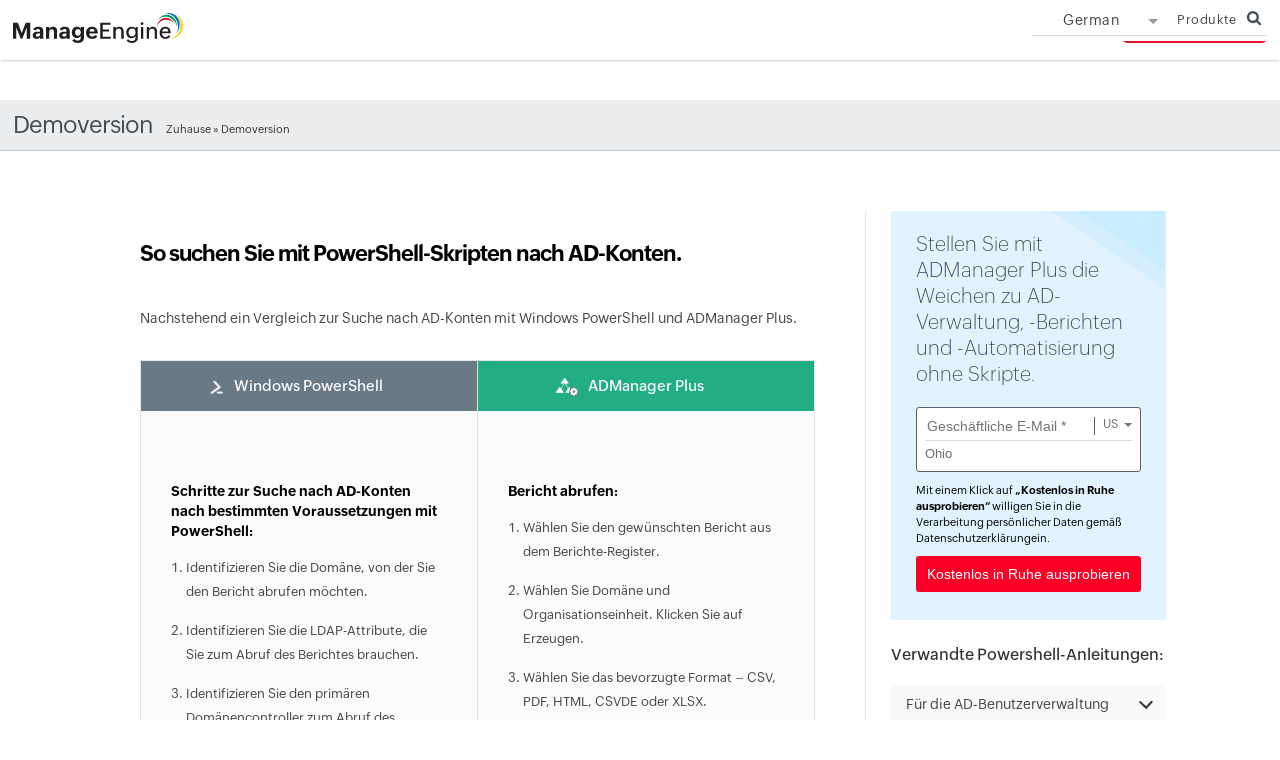

--- FILE ---
content_type: text/html
request_url: https://www.manageengine.com/de/ad-manager/powershell/how-to-search-adaccount-using-powershell.html
body_size: 10470
content:
<!doctype html>
<html>
<head>
<meta http-equiv="Content-Type" content="text/html; charset=utf-8">

<meta http-equiv="content-type" content="text/html; charset=utf-8" />
<title>So suchen Sie mit PowerShell-Skripten nach AD-Konten</title>
<link rel="canonical" href="https://www.manageengine.com/de/ad-manager/powershell/how-to-search-adaccount-using-powershell.html">
<meta name="description" content="Mit ADManager Plus können Sie über einen vorgefertigten Bericht nach Active-Directory-Benutzern suchen, ohne auf PowerShell-Skripte zurückgreifen zu müssen.">
<meta name="keywords" content="">

<meta name="viewport" content="width=device-width, initial-scale=1, maximum-scale=1, user-scalable=yes, target-densitydpi=160dpi">
<meta name="google" content="notranslate">
<meta http-equiv="X-UA-Compatible" content="IE=edge,chrome=1">
<meta name="author" content="ManageEngine, communications@manageengine.com">
<meta name="distribution" content="Global">
<meta name="HandheldFriendly" content="True">
<meta name="MobileOptimized" content="320">
<meta name="apple-mobile-web-app-capable" content="yes">
<meta name="apple-touch-fullscreen" content="yes">
<meta http-equiv="Content-Language" content="de-DE"/>
<link rel="icon" href="https://www.manageengine.com/de/favicon.ico">
<link rel="shortcut icon" href="https://www.manageengine.com/de/favicon.ico">
<!--[if lt IE 9]><script src="https://www.manageengine.com/js/html5shiv.js"></script><![endif]-->
<script type="text/javascript" src="https://www.manageengine.com/de/js/ipcallback-new.js"></script>
<link rel="stylesheet" type="text/css" href="https://www.manageengine.com/de/css/me-new-v1.css?v2">
<link rel="stylesheet" type="text/css" href="https://www.manageengine.com/de/ad-manager/style/prd-new-style.css">
<link rel="stylesheet" type="text/css" href="https://www.manageengine.com/de/ad-manager/style/powershell-style.css">
<style>
/*Related how-to's */
#rl li.rhslact {
    display: none;
}
.admp-fea-rel-res ul li {
    margin-bottom: 8px;
}
#rl li a {
    -webkit-transition: all .4s ease;
    -moz-transition: all .4s ease;
    -o-transition: all .4s ease;
    transition: all .4s ease;
    display: block;
    text-decoration: none;
    padding: 6px 10px;
    color: #009dec;
    font-size: 14px;
}
#rl li a:hover {
    color: #333;
    font-weight: 600;
}
#rl li.active a {
    /*border-left: 3px solid #697986;*/
    color: #333;
    font-weight: 700;
}
.rhsTree {
    background: #F9F9F9;
}
.rhsTree li {
    position: relative;
}
.rhsTree li::after {
    content: "";
    position: absolute;
    background: #e1e1e1;
    height: 1px;
    width: 90%;
    left: 5%;
    bottom: -3px;
}
.rhsTree li li::after {
    width: 94%;
    left: 0;
}
.rhsTree li:last-of-type::after {
    display: none;
}
.rhsTree li ul {
    display: none;
    padding-left: 15px !important;
}
.rhsTree li ul li {
    margin-bottom: 0;
}
.rhsTree li p {
    cursor: pointer;
    padding: 7px 0 7px 15px;
    position: relative;
    margin: 0;
}
.rhsTree li p.opened {
    font-weight: 600;
}
.rhsTree li p.rhsTreeHeader.opened+ul {
    display: block;
}
.rhsTree li p::before {
    content: '';
    display: block;
    width: 0;
    height: 0;
    border-left: 2px solid #333;
    border-top: 2px solid #333;
    height: 8px;
    width: 8px;
    position: absolute;
    top: 12px;
    right: 15px;
    transition: 0.4s ease all;
    transform: rotate(-136deg);
}
.rhsTree li p.opened::before {
    transform: rotate(-224deg);
}
.rhsTree li p:hover::before {
    transform: rotate(-224deg);
}
</style>

</head><body>
<div class="pop-box">&nbsp;</div><div class="pop-container">&nbsp;</div>
<header>
  <div id="commonHeader">
    <div id="header-topsec">&nbsp;</div>
  <div class="" id="MEmobPanel">
    <div id="MEdropPanel">&nbsp;</div>
  </div>
  <div id="header-mainsec">
    <div class="headerinner">
      <div class="clearfix head-container">
        <div class="fl prdLogo">
        <a class="admplogosvg" href="https://www.manageengine.com/de/ad-manager/"><img title="ADManager Plus" alt="ADManager Plus" src="https://www.manageengine.com/de/images/logo/admanager.svg"/></a>
        </div>
        <div class="fr">
          <nav>
            <div class="nav-dwn fr"><a href="https://www.manageengine.com/de/ad-manager/download.html" title="Download">Download<span class="s-icon icon-s-download">&nbsp;</span></a></div>
            <div class="fr pr">
              <ul class="nav header-nav productmenu clearfix">
                <li id="over"><a title="Übersicht" href="https://www.manageengine.com/de/ad-manager/">Übersicht</a></li>
                <li id="fea"><a title="Funktionen" href="https://www.manageengine.com/de/ad-manager/features.html">Funktionen</a></li>
                <li id="demo"><a title="Demoversion" href="https://www.manageengine.com/de/ad-manager/demo-form.html">Demoversion</a></li>
                <li id="quote"><a title="Angebot einholen" href="https://www.manageengine.com/de/ad-manager/get-quote.html">Angebot einholen</a></li>
               
              </ul>
            </div>
          </nav>
        </div>
        <div class="menuIcon menu2ResBlk" id="MEmobile"><span class="s-icon icon-s-menu">&nbsp;</span></div>
      </div>
    </div>
  </div>
  </div>
</header>
<section>
  
</section>
<section>
  <div class="heading-menu">
    <div class="container">
      <div class="menuhead">
        Demoversion
      </div>
      <div class="breadcrumb"><a href="https://www.manageengine.com/de/ad-manager/">Zuhause</a> &raquo;
        Demoversion
      </div>
    </div>
  </div>
</section>
<section>
  <div id="scroll" class="sec-pTB">
    <div class="container">
      <div class="si-container">
      <div class="admp-fea-res">
        <div class="admp-fea-res-left">
          <div class="si-container">
<div class="admp-fea-res">
<div class="admp-fea-res-left">
<h1>So suchen Sie mit PowerShell-Skripten nach AD-Konten.</h1>
<p>Nachstehend ein Vergleich zur Suche nach AD-Konten mit Windows PowerShell und ADManager Plus.</p>
<div class="admp-fea-res-table">
<div class="admp-fea-res-table-com admp-fea-res-table-1">
<h3>Windows PowerShell</h3>
<div class="admp-fea-res-table-inn">
<h4>Schritte zur Suche nach AD-Konten nach bestimmten Voraussetzungen mit PowerShell:</h4>
<ul>
    <li>Identifizieren Sie die Domäne, von der Sie den Bericht abrufen möchten.</li>
    <li>Identifizieren Sie die LDAP-Attribute, die Sie zum Abruf des Berichtes brauchen.</li>
    <li>Identifizieren Sie den primären Domänencontroller zum Abruf des Berichtes.</li>
    <li>Kompilieren Sie das Skript.</li>
    <li>Führen Sie das Skript in Windows PowerShell aus.</li>
    <li>Der Bericht wird im angegebenen Format exportiert.</li>
    <li>Zum Abruf des Berichtes in einem anderen Format müssen Sie das Skript entsprechend anpassen.</li>
</ul>
<h4>Windows-PowerShell-Beispielskript</h4>
<div id="psnote"><textarea id="txtareacpy"></textarea>
<div id="psthanx1" class="psthanx"><span>&nbsp;</span>Copied</div>
<div id="cpytt1" class="sam-sc-hide">Search-ADAccount -PasswordExpired | FT Name,ObjectClass -A</div>
</div>
<a class="iconcpy" onclick="copyText(1)" href="javascript:void(0)">Zum Kopieren des Skriptes                             klicken</a></div>
</div>
<div class="admp-fea-res-table-com admp-fea-res-table-2">
<h3>ADManager Plus</h3>
<div class="admp-fea-res-table-inn">
<h4>Bericht abrufen:</h4>
<ul>
    <li>Wählen Sie den gewünschten Bericht aus dem Berichte-Register.</li>
    <li>Wählen Sie Domäne und Organisationseinheit. Klicken Sie auf Erzeugen.</li>
    <li>Wählen Sie das bevorzugte Format &ndash; CSV, PDF, HTML, CSVDE oder XLSX.</li>
</ul>
<p><strong>Bildschirmabbildung</strong></p>
<div class="clearfix">
<div class="per50"><a class="img-zoom psimg" title="how-to-search-adaccount" href="https://www.manageengine.com/de/ad-manager/powershell/images/how-to-search-adaccount-using-powershell-screenshot.png"><img src="https://www.manageengine.com/de/ad-manager/powershell/images/how-to-search-adaccount-using-powershell-screenshot.png" alt="how-to-search-adaccount" /></a></div>
</div>
<a href="https://www.manageengine.com/de/ad-manager/download.html">&raquo; 30 Tage lang kostenlos ausprobieren</a></div>
</div>
</div>
<div class="admp-fea-points">
<p>Nachstehend die Einschränkungen bei der Suche nach AD-Benutzern mit nativen Werkzeugen wie Windows PowerShell:</p>
<ul>
    <li>Wir können dieses Skript nur über Computer ausführen, die über die passende Active-Directory-Domänendienste-Rolle verfügen.</li>
    <li>Auch winzige Veränderungen des Berichtes &ndash; wie Ergänzen zusätzlicher Attribute &ndash; setzen eine behutsame Überarbeitung und erneute Ausführung des Skriptes voraus; Dinge, die recht lange dauern können.</li>
    <li>Zum Exportieren eines Berichtes in einem bestimmten Format müssen Skripte entsprechend abgeändert werden; dies erhöht die Komplexität des Skriptes gewöhnlich spürbar.</li>
    <li>Die Fehlersuche gestaltet sich meist recht schwierig.</li>
</ul>
<p>ADManager Plus ruft Details zu mehreren Benutzern im gewünschten Format über eine einfache und intuitive Oberfläche ab.</p>
</div>
<div class="feaBanner tac">
<p>Ein-Klick-Suche nach Active-Directory-Objekten in bestimmten Organisationseinheiten und Domänen.</p>
<a href="https://www.manageengine.com/de/ad-manager/download.html"><span class="nav-dwn-icon">&nbsp;</span> 30 Tage lang kostenlos ausprobieren.</a></div>
</div>
</div>
</div>
        </div>
          <div class="admp-fea-res-right">
            <div class="admp-fea-rel-res">
              <form action="https://creator.zohopublic.in/addRecordValidate.do" colvalue="1" onsubmit="return validateEmail2()" elname="Form_Fill_Data" formtype="1" method="post" name="Form_Fill_Data" style="padding:0px; margin:0px;" tagfor="form" id="Form_Fill_Data" class="tnk-hide">
                <input name="formid" type="hidden" value="37980000047915007" />
                <input id="nxtURL" name="nexturl" type="hidden" value="" />
                <input name="scriptembed" type="hidden" value="true" />
                <input name="sharedBy" type="hidden" value="supportuser_admanagerplus" />
                <input id="User_Random" name="User_Random" type="hidden" value="" />
                <input name="appLinkName" type="hidden" value="adsolution-forms" />
                <input name="formLinkName" type="hidden" value="Form_Fill_Data" />
                <input value="DE" name="mesitesource" type="hidden">
                <input name="privatelink" type="hidden" value="5dg3dpVDG3YDHvhXrRTutTP6VGksdBDgFMzmrkYs5aFtuGDuqa4afGGw16Pkme3nsjz2r6rafW9WvnmaFE9BfgRnxqm619MtVaVA" />
                <ul class="dload-banner">
                  <li>Stellen Sie mit ADManager Plus die Weichen zu AD-Verwaltung, -Berichten und -Automatisierung ohne Skripte.</li>
                  <li>
                    <input type="email" name="Email" id="emailID" placeholder="Geschäftliche E-Mail *" required />
                    <div class="selectedCountry">&nbsp;</div>
                    <select id="MECountryListing" data-businessemail="business" name="Country" class="cont">
                    </select>
                  </li>
                  <li>
                    <div class="dwn-priv" id="formCTAgdpr">Mit einem Klick auf <strong>„Kostenlos in Ruhe ausprobieren“</strong> willigen Sie in die Verarbeitung persönlicher Daten gemäß  <a href="https://www.manageengine.com/de/privacy.html" target="_blank">Datenschutzbestimmungen </a>ein.</div>
                  </li>
                  <li>
                    <input type="submit" name="submit-form" value="Kostenlos in Ruhe ausprobieren" class="sbtn" />
                  </li>
                  <li>
                    <input type="hidden" name="Page_Source" id="source" />
                    <input type="hidden" name="subject" />
                    <input type="hidden" name="Page_URL" id="urls" />
          <input type="hidden" name="Form_Details" id="form-details-id" value="37980000111655023">
                  </li>
                  <div class="tnk-msg64">
                    <h2>Danke für das Herunterladen!</h2>
                    <p>Ihr Download sollte in 15 Sekunden automatisch beginnen. Wenn nicht, <a class="exeTracker" data-eventaction="AdManager" data-eventlabel="ManageEngine_ADManager_Plus_64.exe" data-downloadtracking="downloadTracker" href="https://www.manageengine.com/products/ad-manager/13024552/ManageEngine_ADManager_Plus_64.exe">klicken Sie hier</a>, um es manuell herunterzuladen.</p>
                  </div>
                </ul>
              </form>
			  <h4>Verwandte Powershell-Anleitungen:</h4>	
				<ul id="rl" class="rhsTree">
					<li class="ad-user-management">	
						<p class="rhsTreeHeader">Für die AD-Benutzerverwaltung</p>	
						<ul>	
							<li><a href="https://www.manageengine.com/de/ad-manager/powershell/cmd-disable-ad-account.html?utm_source=admp-how-to&amp;utm_medium=rhs">Schritte zum Deaktivieren von AD-Konten mit PowerShell</a></li>	
							<li><a href="https://www.manageengine.com/de/ad-manager/powershell/get-aduser-import-csv-module.html?utm_source=admp-how-to&amp;utm_medium=rhs">Benutzer per PowerShell und CSV-Datei in Active Directory importieren</a></li>
							<li><a href="https://www.manageengine.com/de/ad-manager/powershell/how-to-move-ad-users-using-powershell.html?utm_source=admp-how-to&amp;utm_medium=rhs">Active-Directory-Benutzerkonten mit PowerShell-Skripten verschieben</a></li>
							<li><a href="https://www.manageengine.com/de/ad-manager/powershell/how-to-set-adaccountcontrol-using-powershell.html?utm_source=admp-how-to&amp;utm_medium=rhs">So ändern Sie AD-Kontensteuerung mit PowerShell-Skripten</a></li>
							<li><a href="https://www.manageengine.com/de/ad-manager/powershell/how-to-set-adaccountexpiration-using-powershell.html?utm_source=admp-how-to&amp;utm_medium=rhs">So legen Sie Ablaufdaten von AD-Konten mit PowerShell fest</a></li>
							<li><a href="https://www.manageengine.com/de/ad-manager/powershell/how-to-unlock-adaccount-using-powershell.html?utm_source=admp-how-to&amp;utm_medium=rhs">Mehrere oder bestimmte Active-Directory-Benutzerkonten mit PowerShell entsperren</a></li>
							<li><a href="https://www.manageengine.com/de/ad-manager/powershell/script-create-ad-user.html?utm_source=admp-how-to&amp;utm_medium=rhs">Schritte zum Erstellen neuer AD-Benutzerkonten mit PowerShell</a></li>	
							<li><a href="https://www.manageengine.com/de/ad-manager/powershell/script-delete-ad-users.html?utm_source=admp-how-to&amp;utm_medium=rhs">So löschen Sie AD-Benutzerkonten mit PowerShell</a></li>	
							<li><a href="https://www.manageengine.com/de/ad-manager/powershell/script-enable-ad-user.html?utm_source=admp-how-to&amp;utm_medium=rhs">So aktivieren Sie Active-Directory-Benutzerkonten mit PowerShell</a></li>
							<li><a href="https://www.manageengine.com/de/ad-manager/powershell/script-remove-users-from-ad-group.html?utm_source=admp-how-to&amp;utm_medium=rhs">So verschieben Sie AD-Objekte mit PowerShell-Skripten</a></li>	
							<li><a href="https://www.manageengine.com/de/ad-manager/powershell/set-adobject-using-powershell.html?utm_source=admp-how-to&amp;utm_medium=rhs">So ändern Sie Active-Directory-Konten mit PowerShell-Skripten</a></li>
							<li><a href="https://www.manageengine.com/de/ad-manager/powershell/set-aduser-account-never-expires-using-powershell.html?utm_source=admp-how-to&amp;utm_medium=rhs">AD-Konten mit PowerShell auf nie ablaufend einstellen</a></li>
							<li><a href="https://www.manageengine.com/de/ad-manager/powershell/set-aduser-proxyaddress-using-powershell.html?utm_source=admp-how-to&amp;utm_medium=rhs">Proxyadresse von AD-Benutzern mit PowerShell-Skripten hinzufügen oder aktualisieren</a></li>
							<li><a href="https://www.manageengine.com/de/ad-manager/powershell/set-aduser-using-powershell.html?utm_source=admp-how-to&amp;utm_medium=rhs">So ändern Sie AD-Benutzerattribute mit PowerShell-Skripten</a></li>			  					
						</ul>	
					</li>	
					<li class="ad-user-reporting">	
						<p class="rhsTreeHeader">Für AD-Benutzerberichte</p>	
						<ul>	
							<li><a href="https://www.manageengine.com/de/ad-manager/powershell/command-get-ad-account-status.html?utm_source=admp-how-to&amp;utm_medium=rhs">Schritte zum Abruf des AD-Kontostatus mit PowerShell</a></li>
							<li><a href="https://www.manageengine.com/de/ad-manager/powershell/export-active-directory-disabled-users-using-powershell.html?utm_source=admp-how-to&amp;utm_medium=rhs">Benutzer finden, deren Konten in AD deaktiviert wurden – mit und ohne PowerShell-Skripte</a></li>	
							<li><a href="https://www.manageengine.com/de/ad-manager/powershell/export-ad-account-expired-users-using-powershell.html?utm_source=admp-how-to&amp;utm_medium=rhs">Abgelaufene Active-Directory-Konten mit PowerShell finden</a></li>
							<li><a href="https://www.manageengine.com/de/ad-manager/powershell/export-ad-account-locked-users-using-powershell.html?utm_source=admp-how-to&amp;utm_medium=rhs">Berichte zu gesperrten Active-Directory-Benutzern mit PowerShell erzeugen.</a></li>	
							<li><a href="https://www.manageengine.com/de/ad-manager/powershell/get-all-active-and-inactive-users-in-active-directory-using-powershell.html?utm_source=admp-how-to&amp;utm_medium=rhs">So exportieren Sie aktive und inaktive AD-Benutzer mit PowerShell</a></li>
							<li><a href="https://www.manageengine.com/de/ad-manager/powershell/how-to-disable-adaccount-using-powershell.html?utm_source=admp-how-to&amp;utm_medium=rhs">Active-Directory-Benutzerkonten mit PowerShell-Skripten deaktivieren</a></li>	
							<li><a href="https://www.manageengine.com/de/ad-manager/powershell/how-to-export-active-directory-enabled-users-using-powershell.html?utm_source=admp-how-to&amp;utm_medium=rhs">So finden Sie aktive AD-Benutzer mit und ohne PowerShell-Skripte</a></li>	
							<li><a href="https://www.manageengine.com/de/ad-manager/powershell/powershell-get-ad-users-last-logon.html?utm_source=admp-how-to&amp;utm_medium=rhs">Rufen Sie letzte Anmeldungszeiten von AD-Benutzern per PowerShell ab.</a></li>
							<li><a href="https://www.manageengine.com/de/ad-manager/powershell/powershell-get-all-ad-users.html?utm_source=admp-how-to&amp;utm_medium=rhs">Liste aller Active-Directory-Benutzer mit PowerShell abrufen</a></li>
							<li><a href="https://www.manageengine.com/de/ad-manager/powershell/powershell-scripts-for-active-directory-reports.html?utm_source=admp-how-to&amp;utm_medium=rhs">Active-Directory-Berichte mit PowerShell</a></li>	
							<li><a href="https://www.manageengine.com/de/ad-manager/powershell/script-to-list-active-directory-accounts-that-never-expires.html?utm_source=admp-how-to&amp;utm_medium=rhs">AD-Benutzerkonten, die nie ablaufen, mit PowerShell auflisten</a></li>	 
						</ul>	
					</li>	
					<li class="gpo-management">	
						<p class="rhsTreeHeader">Für die GPO-Verwaltung</p>	
						<ul>	
							<li><a href="https://www.manageengine.com/de/ad-manager/powershell/backup-and-restore-gpo-with-powershell.html?utm_source=admp-how-to&amp;utm_medium=rhs">Gruppenrichtlinienobjekte mit PowerShell sichern und wiederherstellen</a></li>
							<li><a href="https://www.manageengine.com/de/ad-manager/powershell/create-and-remove-gpo-links-using-powershell.html?utm_source=admp-how-to&amp;utm_medium=rhs">GRO-Verknüpfungen mit PowerShell hinzufügen oder entfernen</a></li>	
							<li><a href="https://www.manageengine.com/de/ad-manager/powershell/find-unlinked-group-policy-using-powershell.html?utm_source=admp-how-to&amp;utm_medium=rhs">Unverknüpfte Active-Directory-Gruppenrichtlinienobjekte mit PowerShell finden</a></li>
							<li><a href="https://www.manageengine.com/de/ad-manager/powershell/how-to-create-new-gpo-using-powershell.html?utm_source=admp-how-to&amp;utm_medium=rhs">Neue Gruppenrichtlinienobjekte mit PowerShell-Skripten erstellen</a></li>
							<li><a href="https://www.manageengine.com/de/ad-manager/powershell/how-to-edit-group-policy-settings-using-powershell.html?utm_source=admp-how-to&amp;utm_medium=rhs">Gruppenrichtlinie mit PowerShell-Skripten bearbeiten</a></li>
							<li><a href="https://www.manageengine.com/de/ad-manager/powershell/how-to-get-gpo-report-using-powershell.html?utm_source=admp-how-to&amp;utm_medium=rhs">Liste mit sämtlichen AD-Gruppenrichtlinienobjekten mit PowerShell-Skripten abrufen</a></li>	
							<li><a href="https://www.manageengine.com/de/ad-manager/powershell/powershell-get-gpo-link-report.html?utm_source=admp-how-to&amp;utm_medium=rhs">Alle Gruppenrichtlinienobjekte und deren Verknüpfungen mit PowerShell abrufen</a></li>	
						</ul>	
					</li>	
					<li class="password-management">	
						<p class="rhsTreeHeader">Zur Passwortverwaltung</p>	
						<ul>	
							<li><a href="https://www.manageengine.com/de/ad-manager/powershell/change-ad-password.html?utm_source=admp-how-to&amp;utm_medium=rhs">So ändern Sie AD-Benutzerkennwörter mit PowerShell</a></li>	
							<li><a href="https://www.manageengine.com/de/ad-manager/powershell/find-aduser-password-last-set-date-powershell.html?utm_source=admp-how-to&amp;utm_medium=rhs">Letztes Kennwortänderungsdatum von AD-Benutzern mit PowerShell herausfinden</a></li>
							<li><a href="https://www.manageengine.com/de/ad-manager/powershell/how-to-set-adaccountpassword-using-powershell.html?utm_source=admp-how-to&amp;utm_medium=rhs">AD-Kontokennwörter mit PowerShell einrichten</a></li>	
							<li><a href="https://www.manageengine.com/de/ad-manager/powershell/powershell-get-aduser-filter-password-never-expires.html?utm_source=admp-how-to&amp;utm_medium=rhs">AD-Benutzer mit nie ablaufenden Kennwörtern mit PowerShell auflisten</a></li>
							<li><a href="https://www.manageengine.com/de/ad-manager/powershell/powershell-get-password-expiration-date.html?utm_source=admp-how-to&amp;utm_medium=rhs">Kennwortablaufdatum von AD-Benutzern mit PowerShell abrufen</a></li>
							<li><a href="https://www.manageengine.com/de/ad-manager/powershell/powershell-set-user-must-change-password-at-next-logon.html?utm_source=admp-how-to&amp;utm_medium=rhs">AD-Kennwortänderung bei der nächsten Anmeldung mit PowerShell erzwingen</a></li>	
							<li><a href="https://www.manageengine.com/de/ad-manager/powershell/set-aduser-password-never-expires-using-powershell.html?utm_source=admp-how-to&amp;utm_medium=rhs">AD-Benutzerkennwörter mit PowerShell auf nie ablaufend einstellen</a></li>	 
						</ul>	
					</li>
					<li class="ad-group-management">	
						<p class="rhsTreeHeader">Für die AD-Gruppenverwaltung</p>	
						<ul>	
							<li><a href="https://www.manageengine.com/de/ad-manager/powershell/add-ad-group-objects-in-another-group-using-powershell.html?utm_source=admp-how-to&amp;utm_medium=rhs">AD-Gruppenobjekte mit PowerShell zu anderen Gruppen hinzufügen</a></li>	
							<li><a href="https://www.manageengine.com/de/ad-manager/powershell/add-adprincipalgroupmembership-using-powershell.html?utm_source=admp-how-to&amp;utm_medium=rhs">So fügen Sie Mitglieder mit PowerShell-Skripten zu Active-Directory-Gruppen hinzu</a></li>	
							<li><a href="https://www.manageengine.com/de/ad-manager/powershell/add-distribution-group-member-using-powershell.html?utm_source=admp-how-to&amp;utm_medium=rhs">Mehrere Mitglieder mit PowerShell zu Verteilergruppen hinzufügen</a></li>
							<li><a href="https://www.manageengine.com/de/ad-manager/powershell/command-add-adgroupmember.html?utm_source=admp-how-to&amp;utm_medium=rhs">Benutzer mit PowerShell zu Gruppen hinzufügen</a></li>	
							<li><a href="https://www.manageengine.com/de/ad-manager/powershell/command-enable-ad-account.html?utm_source=admp-how-to&amp;utm_medium=rhs">So aktivieren Sie Active-Directory-Konten mit PowerShell</a></li>
							<li><a href="https://www.manageengine.com/de/ad-manager/powershell/command-remove-ad-group.html?utm_source=admp-how-to&amp;utm_medium=rhs">So entfernen Sie Gruppen aus anderen AD-Gruppen mit PowerShell</a></li>
							<li><a href="https://www.manageengine.com/de/ad-manager/powershell/create-active-directory-groups-using-powershell.html?utm_source=admp-how-to&amp;utm_medium=rhs">Wie erstellt man Active-Directory-Gruppen mit PowerShell-Skripten?</a></li>
							<li><a href="https://www.manageengine.com/de/ad-manager/powershell/create-distribution-group-using-powershell.html?utm_source=admp-how-to&amp;utm_medium=rhs">Erstellen von Verteilergruppen mit Powershell</a></li>
							<li><a href="https://www.manageengine.com/de/ad-manager/powershell/powershell-ad-group-membership-report.html?utm_source=admp-how-to&amp;utm_medium=rhs">Wie betrachtet und exportiert man AD-Gruppenmitglieder mit PowerShell-Skripten?</a></li>
							<li><a href="https://www.manageengine.com/de/ad-manager/powershell/powershell-create-new-dynamic-distribution-group.html?utm_source=admp-how-to&amp;utm_medium=rhs">Neue dynamische Verteilergruppen in Microsoft Office 365 erstellen</a></li>
							<li><a href="https://www.manageengine.com/de/ad-manager/powershell/powershell-get-ad-user-group-membership.html?utm_source=admp-how-to&amp;utm_medium=rhs">So rufen Sie AD-Gruppenmitgliedschaften mit PowerShell</a></li>
							<li><a href="https://www.manageengine.com/de/ad-manager/powershell/remove-adgroupmember-csv.html?utm_source=admp-how-to&amp;utm_medium=rhs">So entfernen Sie AD-Gruppenmitglieder mit PowerShell</a></li>
							<li><a href="https://www.manageengine.com/de/ad-manager/powershell/set-adgroup-using-powershell.html?utm_source=admp-how-to&amp;utm_medium=rhs">So ändern Sie AD-Gruppenattribute mit PowerShell-Skripten</a></li>		
						</ul>	
					</li>	
					<li class="file-access-management">	
						<p class="rhsTreeHeader">Für die Dateizugriffsverwaltung</p>	
						<ul>	
							<li><a href="https://www.manageengine.com/de/ad-manager/powershell/how-to-get-acl-for-a-folder-using-powershell.html?utm_source=admp-how-to&amp;utm_medium=rhs">Zugriffssteuerungsliste zu Ordnern und Unterordnern mit PowerShell und ADManager Plus abrufen</a></li>	
							<li><a href="https://www.manageengine.com/de/ad-manager/powershell/how-to-get-ntfs-permissions-list-using-powershell.html?utm_source=admp-how-to&amp;utm_medium=rhs">NTFS-Berechtigungen mit PowerShell-Skripten erzeugen und exportieren</a></li>
							<li><a href="https://www.manageengine.com/de/ad-manager/powershell/powershell-get-ad-permissions-report.html?utm_source=admp-how-to&amp;utm_medium=rhs">Berechtigungen zu sämtlichen AD-Objekten mit PowerShell abrufen</a></li>	
							<li><a href="https://www.manageengine.com/de/ad-manager/powershell/set-acl-file-folder-permissions-using-powershell.html?utm_source=admp-how-to&amp;utm_medium=rhs">Wie können Sie Ordnerberechtigungen in Active Directory mit PowerShell-Skripten festlegen und verändern?</a></li>
						</ul>	
					</li>	
					<li class="ad-computer-management">	
						<p class="rhsTreeHeader">Für die AD-Computerverwaltung</p>	
						<ul>	
							<li><a href="https://www.manageengine.com/de/ad-manager/powershell/how-to-disable-ad-computers-using-powershell.html?utm_source=admp-how-to&amp;utm_medium=rhs">AD-Computerkonten mit PowerShell-Skripten deaktivieren</a></li>
							<li><a href="https://www.manageengine.com/de/ad-manager/powershell/how-to-move-ad-computers-using-powershell.html?utm_source=admp-how-to&amp;utm_medium=rhs">Computerkonto in Active Directory mit PowerShell-Skripten verschieben</a></li>
							<li><a href="https://www.manageengine.com/de/ad-manager/powershell/powershell-get-ad-computer-last-logon-date.html?utm_source=admp-how-to&amp;utm_medium=rhs">Wie erstellen Sie Berichte zur letzten AD-Computeranmeldungszeit mit PowerShell-Skripten?</a></li>	
							<li><a href="https://www.manageengine.com/de/ad-manager/powershell/remove-computer-from-active-directory-domain.html?utm_source=admp-how-to&amp;utm_medium=rhs">So entfernen Sie AD-Computer mit PowerShell</a></li>	
							<li><a href="https://www.manageengine.com/de/ad-manager/powershell/script-create-computer-accounts-in-ad.html?utm_source=admp-how-to&amp;utm_medium=rhs">AD-Computerobjekte mit PowerShell erstellen</a></li>	
							<li><a href="https://www.manageengine.com/de/ad-manager/powershell/script-disable-ad-computer.html?utm_source=admp-how-to&amp;utm_medium=rhs">Schritte zum Deaktivieren von Active-Directory-Computern mit PowerShell</a></li>
							<li><a href="https://www.manageengine.com/de/ad-manager/powershell/script-enable-ad-computer-object.html?utm_source=admp-how-to&amp;utm_medium=rhs">Schritte zum Aktivieren von Active-Directory-Computern mit PowerShell</a></li>
							<li><a href="https://www.manageengine.com/de/ad-manager/powershell/script-get-inactive-ad-computers.html?utm_source=admp-how-to&amp;utm_medium=rhs">Schritte zum Finden inaktiver Active-Directory-Computer mit PowerShell</a></li>
							<li><a href="https://www.manageengine.com/de/ad-manager/powershell/script-get-list-of-ad-computers-in-active-directory-domain.html?utm_source=admp-how-to&amp;utm_medium=rhs">So listen Sie sämtliche Active-Directory-Computerobjekte mit PowerShell</a></li>
							<li><a href="https://www.manageengine.com/de/ad-manager/powershell/set-adcomputer-using-powershell.html?utm_source=admp-how-to&amp;utm_medium=rhs">So ändern Sie AD-Computerattribute mit PowerShell</a></li>
							
						</ul>	
					</li>	
					<li class="office-365-management">	
						<p class="rhsTreeHeader">Für die Verwaltung von Office 365</p>	
						<ul>	
							<li><a href="https://www.manageengine.com/de/ad-manager/powershell/add-members-to-office-365-group.html?utm_source=admp-how-to&amp;utm_medium=rhs">Benutzer und Besitzer mit PowerShell massenweise zu Office-365-Gruppen hinzufügen</a></li>
							<li><a href="https://www.manageengine.com/de/ad-manager/powershell/assign-office-365-licenses-using-powershell.html?utm_source=admp-how-to&amp;utm_medium=rhs">Lizenzen mit PowerShell massenweise mit Office-365-Benutzern verknüpfen</a></li>
							<li><a href="https://www.manageengine.com/de/ad-manager/powershell/change-office-365-user-licenses.html?utm_source=admp-how-to&amp;utm_medium=rhs">Office-365-Benutzerlizenzen mit PowerShell ändern</a></li>
							<li><a href="https://www.manageengine.com/de/ad-manager/powershell/check-office-365-license-details.html?utm_source=admp-how-to&amp;utm_medium=rhs">Get-Msolaccountsku: Alle Office-365-Lizenzen Ihres Kontos anzeigen</a></li>
							<li><a href="https://www.manageengine.com/de/ad-manager/powershell/export-list-office-365-group-members.html?utm_source=admp-how-to&amp;utm_medium=rhs">Sämtliche Office-365-Gruppenmitglieder mit PowerShell abrufen</a></li>
							<li><a href="https://www.manageengine.com/de/ad-manager/powershell/get-office-365-licensed-users-report.html?utm_source=admp-how-to&amp;utm_medium=rhs">Office-365-Benutzerlizenzbericht mit PowerShell abrufen</a></li>
							<li><a href="https://www.manageengine.com/de/ad-manager/powershell/how-to-connect-to-office-365-powershell-module.html?utm_source=admp-how-to&amp;utm_medium=rhs">Office-365-PowerShell-Modul verbinden</a></li>
							<li><a href="https://www.manageengine.com/de/ad-manager/powershell/how-to-get-dynamic-distribution-group-members-using-powershell.html?utm_source=admp-how-to&amp;utm_medium=rhs">Mitglieder sämtlicher dynamischen Verteilergruppen in Office 365 abrufen</a></li>	
							<li><a href="https://www.manageengine.com/de/ad-manager/powershell/how-to-get-dynamic-distribution-group-using-powershell.html?utm_source=admp-how-to&amp;utm_medium=rhs">Liste mit sämtlichen dynamischen Verteilergruppen in Office 365 mit PowerShell exportieren</a></li>
							<li><a href="https://www.manageengine.com/de/ad-manager/powershell/remove-office-365-license-using-powershell.html?utm_source=admp-how-to&amp;utm_medium=rhs">Office-365-Lizenzen mit PowerShell von Benutzerkonten entfernen</a></li>			
						</ul>	
					</li>
					<li class="exchange-management">	
						<p class="rhsTreeHeader">Für die Exchange-Verwaltung</p>	
						<ul>	
							<li><a href="https://www.manageengine.com/de/ad-manager/powershell/create-exchange-online-mailbox-using-powershell.html?utm_source=admp-how-to&amp;utm_medium=rhs">Postfächer in Exchange Online mit PowerShell erstellen</a></li>	
							<li><a href="https://www.manageengine.com/de/ad-manager/powershell/create-exchange-server-mailbox-with-scripts.html?utm_source=admp-how-to&amp;utm_medium=rhs">Exchange-Server-Postfächer mit PowerShell-Skripten erstellen</a></li>
							<li><a href="https://www.manageengine.com/de/ad-manager/powershell/get-distribution-group-using-powershell.html?utm_source=admp-how-to&amp;utm_medium=rhs">Alle Exchange-Online-Verteilergruppen als Liste mit PowerShell exportieren</a></li>
							<li><a href="https://www.manageengine.com/de/ad-manager/powershell/get-distribution-list-members-using-powershell.html?utm_source=admp-how-to&amp;utm_medium=rhs">Office-365-Verteilergruppenmitglieder mit PowerShell als Bericht exportieren</a></li>
							<li><a href="https://www.manageengine.com/de/ad-manager/powershell/how-to-connect-to-exchange-online-powershell.html?utm_source=admp-how-to&amp;utm_medium=rhs">Schnellanleitung zum Verbinden der Exchange-Online-PowerShell</a></li>
							<li><a href="https://www.manageengine.com/de/ad-manager/powershell/remove-delete-exchange-online-mailbox-using-powershell.html?utm_source=admp-how-to&amp;utm_medium=rhs">Postfächer mit PowerShell aus Exchange Online löschen oder entfernen</a></li>
							<li><a href="https://www.manageengine.com/de/ad-manager/powershell/remove-delete-mailbox-from-exchange-server-using-powershell.html?utm_source=admp-how-to&amp;utm_medium=rhs">Exchange-Server-Postfächer mit PowerShell-Skripten löschen oder entfernen</a></li>	
							
						</ul>	
					</li>	
					<li class="other-ad-tasks">	
						<p class="rhsTreeHeader">Für andere AD-Aufgaben</p>	
						<ul>	
							<li><a href="https://www.manageengine.com/de/ad-manager/powershell/active-directory-cleanup-with-script.html?utm_source=admp-how-to&amp;utm_medium=rhs">So bereinigen Sie Active Directory mit PowerShell</a></li>
							<li><a href="https://www.manageengine.com/de/ad-manager/powershell/create-new-adorganizationalunit-using-powershell.html?utm_source=admp-how-to&amp;utm_medium=rhs">Wie erstellt man neue Active-Directory-Organisationseinheiten mit PowerShell-Skripten?</a></li>
							<li><a href="https://www.manageengine.com/de/ad-manager/powershell/domain-controller-health-check.html?utm_source=admp-how-to&amp;utm_medium=rhs">Active Directory Integritätsprüfungsberichte mit PowerShell ab</a></li>
							<li><a href="https://www.manageengine.com/de/ad-manager/powershell/get-bitlocker-recovery-key.html?utm_source=admp-how-to&amp;utm_medium=rhs">BitLocker-Wiederherstellungsschlüssel mit PowerShell abrufen</a></li>
							<li><a href="https://www.manageengine.com/de/ad-manager/powershell/get-list-of-all-servers-in-domain.html?utm_source=admp-how-to&amp;utm_medium=rhs">Alle Active-Directory-Server mit PowerShell-Befehlen listen</a></li>
							<li><a href="https://www.manageengine.com/de/ad-manager/powershell/how-to-get-addomain-details-using-powershell.html?utm_source=admp-how-to&amp;utm_medium=rhs">Get-ADDomain: Alle Informationen einer AD-Domäne anzeigen</a></li>
							<li><a href="https://www.manageengine.com/de/ad-manager/powershell/how-to-get-adorganizationalunit-details-using-powershell.html?utm_source=admp-how-to&amp;utm_medium=rhs">So rufen Sie eine OE-Liste in AD mit PowerShell-Skripten ab</a></li>
							<li><a href="https://www.manageengine.com/de/ad-manager/powershell/how-to-install-import-module-active-directory-powershell.html?utm_source=admp-how-to&amp;utm_medium=rhs?utm_source=admp-how-to&amp;utm_medium=rhs">PowerShell-Active-Directory-Modul installieren und importieren</a></li>
							<li><a href="https://www.manageengine.com/de/ad-manager/powershell/how-to-move-adobject-using-powershell.html?utm_source=admp-how-to&amp;utm_medium=rhs">So verschieben Sie AD-Objekte mit PowerShell-Skripten</a></li>	
							<li><a href="https://www.manageengine.com/de/ad-manager/powershell/how-to-search-adaccount-using-powershell.html?utm_source=admp-how-to&amp;utm_medium=rhs">So suchen Sie mit PowerShell-Skripten nach AD-Konten</a></li>	
							<li><a href="https://www.manageengine.com/de/ad-manager/powershell/how-to-sync-adobject-using-powershell.html?utm_source=admp-how-to&amp;utm_medium=rhs">So replizieren Sie AD-Objekte zwischen Domänencontroller mit PowerShell</a></li>
							<li><a href="https://www.manageengine.com/de/ad-manager/powershell/import-exchange-module-powershell.html?utm_source=admp-how-to&amp;utm_medium=rhs">Exchange-PowerShell-Modul importieren und zur PowerShell-Konsole hinzufügen</a></li>
							<li><a href="https://www.manageengine.com/de/ad-manager/powershell/modify-ad-domain-using-powershell.html?utm_source=admp-how-to&amp;utm_medium=rhs">Set-ADDomain: AD-Domäneneigenschaften mit PowerShell ändern</a></li>
							<li><a href="https://www.manageengine.com/de/ad-manager/powershell/set-adorganizationalunit-using-powershell.html?utm_source=admp-how-to&amp;utm_medium=rhs">So ändern Sie Organisationseinheiten in Active Directory mit PowerShell-Skripten</a></li>	
						</ul>	
					</li>
				</ul>
            </div>
          </div>
        </div>
      </div>
    </div>
  </div>
</section>
<section>
  
</section>
<section id="allFea">
  <div class="sec-pTB mbH">
    <div class="fea-nav container">
      <div class="fea-nav-link clearfix"> <span data-nav="allFeaDiv1">Highlights</span> <span data-nav="allFeaDiv2">AD Management</span> <span data-nav="allFeaDiv3">Active Directory Reports</span>  <span data-nav="allFeaDiv4">verwandte Produkte</span></div>
      <div class="fea-nav-list">
        <div id="allFeaDiv1" class="fea-list-cont clearfix">
          <ul>
            <li>&raquo; <a title="Leistungsstarkes Tool für das Active-Directory-Management" href="https://www.manageengine.com/de/ad-manager/active-directory-management.html">Leistungsstarkes Tool für das Active-Directory-Management</a></li>
            <li>&raquo; <a title="Verwaltung mehrerer Active-Directory-Benutzer auf einmal" href="https://www.manageengine.com/de/ad-manager/active_directory_bulk_user_management.html">Verwaltung mehrerer Active-Directory-Benutzer auf einmal</a></li>
            <li>&raquo; <a title="Tool für die Active-Directory-Gruppenverwaltung" href="https://www.manageengine.com/de/ad-manager/active-directory-group-management.html">Tool für die Active-Directory-Gruppenverwaltung</a></li>
            <li>&raquo; <a title="Bereinigen Sie Ihr Active Directory" href="https://www.manageengine.com/de/ad-manager/cleanup-your-active-directory.html">Bereinigen Sie Ihr Active Directory</a></li>
          </ul>
          <ul>
            <li>&raquo; <a title="Windows AD-Berichte" href="https://www.manageengine.com/de/ad-manager/windows-active-directory-reports.html">Windows AD-Berichte</a></li>
            <li>&raquo; <a title="Benutzerberichte für Active Directory" href="https://www.manageengine.com/de/ad-manager/active_directory_user_reports.html">Benutzerberichte für Active Directory</a></li>
            <li>&raquo; <a title="Berichte zur Active-Directory-Benutzeranmeldun" href="https://www.manageengine.com/de/ad-manager/windows-active-directory-logon-reports.html">Berichte zur Active-Directory-Benutzeranmeldung</a></li>
            <li>&raquo; <a title="Active Directory Exchange-Verwaltungstools" href="https://www.manageengine.com/de/ad-manager/active-directory-exchange-management.html">Active Directory Exchange-Verwaltungstools</a></li>
          </ul>
          <ul>
            
            <li>&raquo; <a title="Delegierung von Helpdesk-Berechtigungen unter Active Directory und Microsoft 365" href="https://www.manageengine.com/de/ad-manager/windows-active-directory-helpdesk-delegation.html">Delegierung von Helpdesk-Berechtigungen unter Active Directory und Microsoft 365</a></li>
            <li>&raquo; <a title="Active-Directory-Automatisierung" href="https://www.manageengine.com/de/ad-manager/active-directory-management-automation/active-directory-automation.html">Active-Directory-Automatisierung</a></li>
            <li>&raquo; <a title="Office-365-Berichte-Tool" href="https://www.manageengine.com/de/ad-manager/admanager-plus-office365-reports.html" target="_blank">Office-365-Berichte-Tool</a></li>
          </ul>
        </div>
        <div id="allFeaDiv2" class="fea-list-cont clearfix">
          <ul>
            <li>&raquo; <a title="Verwaltung mehrerer Active-Directory-Benutzer auf einmal" href="https://www.manageengine.com/de/ad-manager/active_directory_bulk_user_management.html">Verwaltung mehrerer Active-Directory-Benutzer auf einmal</a></li>
            <li>&raquo; <a title="Massenverwaltung von Active-Directory-Gruppen" href="https://www.manageengine.com/de/ad-manager/windows-active-directory-bulk-groups-management.html">Massenverwaltung von Active-Directory-Gruppen</a></li>
    			 <li>&raquo; <a title="Bereinigen Sie Ihr Active Directory" href="https://www.manageengine.com/de/ad-manager/cleanup-your-active-directory.html">Bereinigen Sie Ihr Active Directory</a></li> 
          </ul>
          <ul>
            <li>&raquo; <a title="Passwort zurücksetzen leicht gemachtMit ADManager Plus" href="https://www.manageengine.com/de/ad-manager/active-directory-reset-password.html">Passwort zurücksetzen leicht gemachtMit ADManager Plus</a></li>
            <li>&raquo; <a title="Active-Directory-Automatisierung" href="https://www.manageengine.com/de/ad-manager/active-directory-management-automation/active-directory-automation.html">Active-Directory-Automatisierung</a></li>
            
          </ul>
          <ul>
            <li>&raquo; <a title="Delegierung von Helpdesk-Berechtigungen unter Active Directory und Microsoft 365" href="https://www.manageengine.com/de/ad-manager/windows-active-directory-helpdesk-delegation.html">Delegierung von Helpdesk-Berechtigungen unter Active Directory und Microsoft 365</a></li>
            <li>&raquo; <a title="Helpdesk Delegation" href="https://www.manageengine.com/de/ad-manager/windows-ad-group-policy-management.html">Richtlinienverwaltung für Active-Directory-Gruppen</a></li>
          </ul>
        </div>
        <div id="allFeaDiv3" class="fea-list-cont clearfix">
          <ul>
            <li>&raquo; <a title="Berichte zur Active-Directory-Benutzeranmeldung" href="https://www.manageengine.com/de/ad-manager/windows-active-directory-logon-reports.html">Berichte zur Active-Directory-Benutzeranmeldung</a></li>
            <li>&raquo; <a title="Benutzerberichte für Active Directory" href="https://www.manageengine.com/de/ad-manager/active_directory_user_reports.html">Benutzerberichte für Active Directory</a></li>
            <li>&raquo; <a title="Active-Directory-Gruppenberichte" href="https://www.manageengine.com/de/ad-manager/active_directory_group_reports.html">Active-Directory-Gruppenberichte</a></li>
          </ul>
          <ul>
            <li>&raquo; <a title="Bericht zur letzten tatsächlichen Anmeldung von Windows-Benutzern" href="https://www.manageengine.com/de/ad-manager/windows-active-directory-users-real-last-logon-reports.html">Bericht zur letzten tatsächlichen Anmeldung von Windows-Benutzern</a></li>
            <li>&raquo; <a title="Passwortberichte zu Windows Active Directory" href="https://www.manageengine.com/de/ad-manager/windows-active-directory-password-reports.html">Passwortberichte zu Windows Active Directory</a></li>
          </ul>
          <ul>
            <li>&raquo; <a title="Active-Directory-Computerberichte" href="https://www.manageengine.com/de/ad-manager/active_directory_computer_reports.html">Active-Directory-Computerberichte</a></li>
            <li>&raquo; <a title="Active-Directory-Exchange-Server-Berichtstool" href="https://www.manageengine.com/de/ad-manager/active_directory_exchange_server_reports.html">Active-Directory-Exchange-Server-Berichtstool</a></li>
          </ul>
        </div>
        <div id="allFeaDiv4" class="fea-list-cont clearfix">
          <ul>
            <li>&raquo; <a title="Echtzeit-Überprüfung von Änderungen an Active Directory, Dateien und Windows-Servern" target="_blank" href="https://www.manageengine.com/de/active-directory-audit/?src=admp-related-products-de">ADAudit Plus</a></li>
            <li>&raquo; <a title="Reporting, Überprüfung und Monitoring von hybrider Exchange- und Skype-Umgebung" target="_blank" href="https://www.manageengine.com/de/exchange-reports/?src=admp-related-products-de">Exchange Reporter Plus</a></li>
            <li>&raquo; <a title="Datensicherung und Wiederherstellung für Active Directory, Microsoft 365 und Exchange" target="_blank" href="https://www.manageengine.com/de/ad-recovery-manager/?src=admp-related-products-de">RecoveryManager Plus</a></li>
            <li>&raquo; <a href="https://www.manageengine.com/de/active-directory-360/?src=admp-related-products-de" target="_blank" title="Identitäts- und Zugangsmanagement für Mitarbeitende in hybriden Ökosystemen (AD360)">AD360</a></li>
          </ul>
          <ul>
            <li>&raquo; <a title="Passwort-Selfservice, Endpunkt-MFA, bedingter Zugriff und SSO für Unternehmen" target="_blank" href="https://www.manageengine.com/de/self-service-password/?src=admp-related-products-de">ADSelfService Plus</a></li>
            <li>&raquo; <a title="Dateiüberprüfung, Verhinderung von Datenlecks und Risikobewertung" target="_blank" href="https://www.manageengine.com/de/data-security/?src=admp-related-products-de">DataSecurity Plus</a></li>
            <li>&raquo; <a href="https://www.manageengine.com/de/sharepoint-management-reporting/?src=admp-related-products-de" target="_blank" title="Reporting und Überprüfung von SharePoint">SharePoint Manager Plus</a></li>
            <li>&raquo; <a title="Integriertes SIEM mit hochentwickelter Bedrohungsanalyse und ML-gesteuerter UEBA" target="_blank" href="https://www.manageengine.com/de/log-management/?src=admp-related-products-de">Log360</a></li>
          </ul>
          <ul>
            <li>&raquo; <a title="Umfassendes Protokoll- und IT-Compliance-Management" target="_blank" href="https://www.manageengine.com/de/eventlog/?src=admp-related-products-de">EventLog Analyzer</a></li>
            <li>&raquo; <a title="Management, Reporting und Überprüfung von Microsoft 365" target="_blank" href="https://www.manageengine.com/de/microsoft-365-management-reporting/?src=admp-related-products-de">M365 Manager Plus</a></li>
            <li>&raquo; <a title="Überwachung und Analyse der Cloud-Sicherheit" target="_blank" href="https://www.manageengine.com/de/cloud-security/?src=admp-related-products-de">Cloud Security Plus</a></li>
          </ul>
        </div>
      </div>
    </div>
  </div>
</section>

<section>
  <div class="btmBar mbH">
    <div id="btmBar">
      <div class="container clearfix">
        <ul class="clearfix">
          <li class="btm-dwn"><a title="Download" href="https://www.manageengine.com/de/ad-manager/download.html">Download <span class="s-icon icon-s-download">&nbsp;</span></a></li>
          <li><a title="Demoversion"  href="https://www.manageengine.com/de/ad-manager/demo-form.html"><span class="s-icon icon-s-demo">&nbsp;</span><br>
            Demoversion</a></li>
          <li><a title="Angebot einholen" href="https://www.manageengine.com/de/ad-manager/get-quote.html"><span class="s-icon icon-s-quote">&nbsp;</span><br>
            Angebot einholen</a></li>
        </ul>
      </div>
    </div>
  </div>
</section>
<footer id="meCommonFooterNew" >&nbsp;</footer>
<script src="https://www.manageengine.com/de/js/me-v1-header-a.js"></script>
<script src="https://www.manageengine.com/de/js/me-new-v1.js"></script>
<script type="text/javascript" src="https://www.manageengine.com/de/js/download-tracker.js"></script> 
<script>
$(document).ready(function () {
activateRHSNavigation()
$('#nxtURL').val(window.location.href+"?success=yes");
// Click to copy text
function copyText() {
  $copyText = $("#cpytt").text();
    $copyta = $("#txtareacpy").val($copyText)
        $copyta.select();
  document.execCommand("copy");
    $(".sam-sc-hide").slideDown(500);
    $('.psthanx').fadeIn();
        setTimeout(function() {
            $(".psthanx").fadeOut();
        }, 1000);
} 
getsource();
    $("#urls").val(window.location.href);
    var url = window.location.pathname;
var filename = url.substring(url.lastIndexOf('/')+1);
    $("#pname").val(filename);
    });
function validateEmail2() {
        var email = document.getElementById('emailID').value;
    mailcheck = email.substring(email.lastIndexOf('.') + 1);
    domainpattern = /\W|[0-9]/g;    
    if (domainpattern.test(mailcheck)){
        $('#emailID').after('<div id="dwn-form-alert">Bitte geben Sie eine gültige <strong>E-Mail-Adresse</strong> ein.</div>');
        return false;
    }
        var re = /^([\w-\.]+@(?!gmail.com)(?!mail.com)(?!gail.com)(?!gmai.com)(?!gmal.com)(?!yahoo.com)(?!test.com)(?!hotmail.com)(?!yahoo.co.in)(?!aol.com)(?!abc.com)(?!xyz.com)(?!pqr.com)(?!rediffmail.com)(?!live.com)(?!outlook.com)(?!me.com)(?!msn.com)(?!yaho.com)(?!hotmai.com)(?!ymail.com)([\w-]+\.)+[\w-]{2,26})?$/;
        appendGtmSource();
getMarkvalcreator();
setSalesIQParams(email, "", "");
    if (re.test(email)) {
            $(".errMsg").slideUp(500);
            $('#dwn-form-alert').remove();
            $(".sbtn").prop("disabled",true);
            $(".sbtn").val("Please Wait...");
            
        } else {
            $('#emailID').after('<div id="dwn-form-alert">Bitte geben Sie eine gültige <strong>E-Mail-Adresse</strong> ein.</div>');
            return false;
        }
    }

var country = $(".cont");
    var aN2 = $(".cont").find(':selected').attr('data-ipcode');
    country.each(function () {
        $(".selectedCountry").text($(this).find("option:selected").attr("data-ipcode"));

    })

    country.on("change", function () {
        $(".selectedCountry").text($(this).find("option:selected").attr('data-ipcode'));
    })

 function urlParam(name) {
         var results = new RegExp('[\?&]' + name + '=([^&#]*)').exec(window.location.href);
         if (results == null) {
             return null;
         } else {
             return results[1] || 0;
         }
     }
     $(".tnk-msg64").hide();
    if (urlParam("success") == "yes") {
        $(".tnk-msg64").show();
        $("ul.dload-banner li").hide();
        $("ul.dload-banner li:nth-child(6), ul.dload-banner li:nth-child(7)").show();
        $("ul.dload-banner li a").css("color","#138cd6");
        window.open("https://www.manageengine.com/products/ad-manager/13024552/ManageEngine_ADManager_Plus_64.exe");
    }
    function getsource() {
                var queryParams = {},
                    param;
                var params = window.location.search.substring(1);
                for (var i = 0; i < params.length; i++) {
                    param = params[i].split('=');
                    queryParams[param[0]] = param[1];
                }
                document.getElementById("source").value = params;
                return params;
            }
      
function copyText(e) {
            var clickId = e;
  $copyText = $("#cpytt"+clickId).text();
    $copyta = $("#txtareacpy").val($copyText)
        $copyta.select();
    document.execCommand("copy");
    $(".sam-sc-hide").slideDown(500);
    $('#psthanx'+clickId).fadeIn();
    //$(this).prev(".psthanx").fadeIn();
        setTimeout(function() {
            $('#psthanx'+clickId).fadeOut();
        }, 1000);   
    } 
			function activateRHSNavigation(){
    var currentPath = window.location.pathname.split("/").reverse()[0];
for( url of $("#rl li a")){
    if(url.href.indexOf(currentPath)>-1){
        $(url).closest('li').addClass("active");
        // $(url).closest("ul").addClass("active")
        $(url).closest("ul").closest("li").find('.rhsTreeHeader').addClass('opened')
    }
}
}
$(".rhsTreeHeader").click(function(){	
	if($(this).parent().find("ul").is(":visible")){	
		$(this).parent().find("ul").slideUp();	
	}else{	
		$(".rhsTree li ul").slideUp();	
		$(this).parent().find("ul").slideDown();	
	}	
	if($(this).hasClass("opened")){	
		$(this).removeClass("opened");	
	}else{	
		$(".rhsTreeHeader").removeClass("opened");	
		$(this).addClass("opened");	
	}
})

</script>
<script>
$(document).ready(function(e) {

});
</script>

</body>
</html>

--- FILE ---
content_type: text/css
request_url: https://www.manageengine.com/de/css/me-new-v1.css?v2
body_size: 30278
content:
@import url("https://www.manageengine.com/css/fonts.css");
/*Reset CSS*/
html,body,div,span,applet,object,iframe,h1,h2,h3,h4,h5,h6,p,blockquote,pre,a,abbr,acronym,address,big,cite,code,del,dfn,em,font,img,ins,kbd,q,s,samp,small,strike,strong,sub,sup,tt,var,b,i,center,dl,dt,dd,ol,ul,li,fieldset,form,label,legend,table,caption,tbody,tfoot,thead,tr,th,td,article,aside,audio,canvas,details,figcaption,figure,footer,header,hgroup,mark,menu,meter,nav,output,progress,section,summary,time,video{border:0;outline:0;font-size:100%;vertical-align:baseline;background:transparent;margin:0;padding:0;}body{line-height:1;}article,aside,dialog,figure,footer,header,hgroup,nav,section,blockquote{display:block;}nav ul{list-style:none;}ol{list-style:decimal;}ul{list-style:disc;}ul ul{list-style:circle;}blockquote,q{quotes:none;}blockquote:before,blockquote:after,q:before,q:after{content:none;}ins{text-decoration:underline;}del{text-decoration:line-through;}mark{background:none;}abbr[title],dfn[title]{border-bottom:1px dotted #000;cursor:help;}table{border-collapse:collapse;border-spacing:0;}hr{display:block;height:1px;border:0;border-top:1px solid #ccc;margin:1em 0;padding:0;}input,select{vertical-align:middle;}

img{width:auto;height:auto;vertical-align:middle;max-width:100%;border:none;-ms-interpolation-mode:bicubic}
.hTag1 a,.hTag2 a,.hTag3 a,.hTag4 a,h1 a,h2 a,h3 a,h4 a{color:#333;text-decoration:none}
* html .clearfix {height:1%;}
.clearfix{display:block;}
*+html .clearfix{display:inline-block}
#fixedbtn .contact:hover, .all-product a:hover, .allprod-btn a:hover, .cust-logo a, .download-btn a, .explore-btn a:hover, .followus a, .foot-social a:hover, .itsm-solutions ul li a:hover, .tabs-nav a, .top-links .req-call:hover, nav ul.header-nav li .tab-title a:hover, nav ul.header-nav li a:hover {
  text-decoration: none !important;
}
/*Document starts*/
body{font:300 14px/24px 'ZohoPuvi',sans-serif;margin:0 auto;background:#fff;color:#444;width:100%}
.clearfix:before,.clearfix:after{display:table;line-height:0;content:""}.clearfix:after{clear:both}.clear{clear:both;line-height:0;height:0}
a{outline:none;border:none;text-decoration:none;color:#0099CC}a:hover{text-decoration:underline}em{font-style:italic}
#scroll{position: relative}
.dwn-win-icon, .dwn-lin-icon{background: url(../images/me-sprite-new.png) no-repeat 0 0;}

.dwn-win-icon{    background-position: -86px -25px;
    width: 28px;
    height: 28px;
    float: left;
    margin: 4px 10px 0 0;}
.dwn-lin-icon {
    background-position: -115px -25px;
    width: 26px;
    height: 30px;
    float: left;
}
#scroll ul {
    padding: 10px 0 10px 30px;
    list-style-type: disc;
}
.meImg,.lnarw,.icon-s-droparw,.icon-s-search,icon-s-sso,.flex-direction-nav li a{background:url(../images/v1/icon-sprite.png) no-repeat 0 0}
.s-icon,.ssFB,.ssTW,.ssIN,.ssGP,.ssYT,#close{background:url(../images/v1/icon-sprite.png) no-repeat 0 0 ;height:30px;width:30px;display:inline-block}
.ssFB{background-position:0 -105px}.ssTW{background-position:-30px -105px}.ssIN{background-position:-60px -105px}.ssGP{background-position:-90px -105px}.ssYT{background-position:-120px -191px;}
.icon{background:url(../images/v1/icon-sprite.png) no-repeat 0 0;height:15px;width:15px;display:inline-block}
.icon-toll{background-position:-165px -90px}
.icon-support{background-position:-180px -90px}
.icon-search{background-position:-195px -90px}
.icon-sso{background-position:-210px -90px}

.icon-s-search{background-position:-195px -90px;height:15px;width:15px;display:inline-block}
.icon-s-sso{background-position:-210px -90px;height:15px;width:15px;display:inline-block}

.icon-download{background-position:-225px -90px}
.icon-document{background-position:-240px -90px}
.icon-demo{background-position:-255px -90px}
.icon-tick{background-position:-270px -90px}
.icon-dbltick{background-position:-285px -90px}
.icon-award{background-position:-300px -90px}
.icon-price{background-position:-315px -90px}
.icon-call{background-position:-330px -90px}
.icon-buy{background-position:-345px -90px}
.icon-alarm{background-position:-360px -90px}
.icon-key{background-position:-375px -90px}

.icon-s-download{background-position:0 0}
.icon-s-compare{background-position:-30px 0;width:60px}
.icon-s-buynow{background-position:-90px 0}
.icon-s-quote{background-position:-120px 0}
.icon-s-quote1{background-position:-150px 0}
.icon-s-demo{background-position:-180px 0}
.icon-s-feature{background-position:-210px 0}
.icon-s-support{background-position:-240px 0}
.icon-s-video{background-position:-270px 0}
.icon-s-casestudy{background-position:-300px 0}
.icon-s-faq{background-position:-330px 0}
.icon-s-feedback{background-position:-360px 0}
.icon-s-document{background-position:-390px 0}

.icon-s-windows{background-position:0 -30px}
.icon-s-linux{background-position:-30px -30px}
.icon-s-dwnRed{background-position:-60px -30px}
.icon-s-dwnBig{background-position:-90px -30px}
.icon-s-license{background-position:-120px -30px}
.icon-s-spack{background-position:-150px -30px}
.icon-s-fb{background-position:-180px -30px}
.icon-s-tw{background-position:-210px -30px}
.icon-s-in{background-position:-240px -30px}
.icon-s-gp{background-position:-270px -30px}
.icon-s-yt{background-position:-300px -30px}
.icon-s-rs{background-position:-330px -30px}
.icon-s-menu{background-position:-360px -30px}
.icon-s-home{background-position:-390px -30px}
.icon-s-android{background-position:-420px -30px}
.icon-s-ios{background-position:-450px -30px}

.icon-s-arwLtBlk{background-position:0 -60px}
.icon-s-arwRtBlk{background-position:-30px -60px}
.icon-s-arwLtWht{background-position:-60px -60px}
.icon-s-arwRtWht{background-position:-90px -60px}
.icon-s-clsWht{background-position:-120px -60px}
.icon-s-clsBlk,#close{background-position:-150px -60px}
.icon-s-arwBtmBlk{background-position:-180px -60px}
.icon-s-arwBtmWht{background-position:-210px -60px}
.icon-s-otrWin{background-position:-240px -60px}
.icon-s-otrLin{background-position:-270px -60px}
.icon-s-arwLtGrn{background-position:-300px -60px}
.icon-s-arwRtGrn{background-position:-330px -60px}
.icon-application{background-position: 0px -138px}


.icon-s-otrApp{background-position: -28px -164px;}
.icon-s-otrPlay{background-position: 0px -164px;}

/*Our common classes for individual property*/
.pr{position:relative}.pa{position:absolute}
.m0{margin:0!important}.p0{padding:0!important}.b0{border:none!important}.h0{height:0;line-height:0}
.p20{padding:20px}
.mT0{margin-top:0!important}.pT0{padding-top:0!important}
.mB0{margin-bottom:0!important}.pB0{padding-bottom:0!important}
.m0auto{margin:0 auto}
.mT10{margin-top:10px}.mT20{margin-top:20px}.mT30{margin-top:30px}.mT40{margin-top:40px}
.mR10{margin-right:10px}.mR20{margin-right:20px}.mR30{margin-right:30px}.mR40{margin-right:40px}
.mB10{margin-bottom:10px}.mB20{margin-bottom:20px}.mB30{margin-bottom:30px}.mB40{margin-bottom:40px}
.mL10{margin-left:10px}.mL20{margin-left:20px}.mL30{margin-left:30px}.mL40{margin-left:40px}
.pT10{padding-top:10px}.pT20{padding-top:20px}.pT30{padding-top:30px}.pT40{padding-top:40px}
.pR10{padding-right:10px}.pR20{padding-right:20px}.pR30{padding-right:30px}.pR40{padding-right:40px}
.pB10{padding-bottom:10px}.pB20{padding-bottom:20px}.pB30{padding-bottom:30px}.pB40{padding-bottom:40px}
.pL10{padding-left:10px}.pL20{padding-left:20px}.pL30{padding-left:30px}.pL40{padding-left:40px}
.p0-40{padding:0 40px}
.fr{float:right}.fl{float:left}.tar{text-align:right}.tal{text-align:left!important}.tac{text-align:center}.taj{text-align:justify}
.dis-blk,.show{display:block}.dis-in-blk{display:inline-block}.dis-none,.hide{display:none!important}.mbS{display:none}
.uline,.uline:hover{text-decoration:underline}
.pointer{cursor:pointer}
.f300{font-weight:300!important}strong{font-weight:600}.fs12{font-size:12px}
.navigation{color:#444;font-size:12px;margin-top:40px;border-top:1px solid #ddd}
.navigation a{color:#333}
.cNone{color:#FFF}
.max{max-width:100%}
.wAuto{width:auto!important}
.container{max-width:1000px;width:100%;margin:0 auto;transition:all 0.2s ease-in 0s}
.per20{width:18%;padding:1%;float:left}
.per20.bg{width:16%;padding:1%;float:left;margin:1%}
.percent20{width:20%;float:left}
.per25{width:23%;padding:1%;float:left}
.per25.bg{width:21%;padding:1%;float:left;margin:1%}
.percent25{width:25%;float:left}
.per30{width:30%;padding:1%;float:left}
.per30.bg{width:29.3%;padding:1%;float:left;margin:1%}
.percent30{width:33%;float:left}
.per40{width:38%;padding:1%;float:left}
.per40.bg{width:36%;padding:1%;float:left;margin:1%}
.percent40{width:40%;float:left}
.per50{width:46%;padding:2%;float:left}
.per50.bg{width:44%;padding:2%;float:left;margin:1%}
.percent50{width:50%;float:left}
.per60{width:58%;padding:1%;float:left}
.per60.bg{width:56%;padding:1%;float:left;margin:1%}
.percent60{width:60%;float:left}
.per70{width:64.7%;padding:1%;float:left}
.per70.bg{width:62.7%;padding:1%;float:left;margin:1%}
.percent70{width:66.7%;float:left}
.per75{width:73%;padding:1%;float:left}
.per75.bg{width:71%;padding:1%;float:left;margin:1%}
.percent75{width:75%;float:left}

.sec-pTB{padding:40px 0}
.sep-brd-top{border-top:1px dashed #000;margin-top:20px;padding-top:20px}
.sep-brd-btm{border-bottom:1px dashed #000;margin-bottom:20px;padding-bottom:20px}
.bg-l-grey{background:#f1f1f1}
.bg-l-white{background:#ffffff}
a.lnmore{color:#888;margin-top:10px;display:inline-block}
a.lnmore .lnarw{background-position:-484px -14px;height:13px;width:13px;display:inline-block;line-height:12px;margin-right:5px}
p{margin:15px 0}
.notebox{background:#F8F8F8;border:1px solid #ddd;padding:2%;margin:40px 0 0 0}
.yellowbox{background:#F0F2DA;border:1px solid #ddd;padding:2%;margin:20px 0}
.bluebox{background:#E0F1F9;border:1px solid #ddd;padding:2%;margin:20px 0}
ul.list{padding:10px 0 10px 30px;list-style-type:disc}
ol.list{padding:10px 0 10px 30px;list-style-type:decimal}
.key{display:inline-block!important;font-size:inherit;letter-spacing:normal;margin:0;line-height:inherit}
/*Sprite*/
.icon-s-droparw{background-position:-480px 0;height:10px;width:10px;display:inline-block;line-height:16px;font-size:0}
/*buttons*/
a.btn-style,input.btn-submit,a.grn-btn,a.red-btn,a.moreBtn,a.transparent-btn{font-size:16px;color:#fff!important;padding:8px 20px;line-height:22px;display:inline-block;text-decoration:none;border:none}a.btn-style,input.btn-submit{background:#424f56;}a.grn-btn{background:#7bbb2a}a.red-btn{background:#e9142b}a.moreBtn{background:#7bbb2a}a.transparent-btn{color:#333!important;border:1px solid #ccc}
a.btn-style:hover,input.btn-submit:hover,a.grn-btn:hover,a.red-btn:hover,a.moreBtn:hover{text-decoration:none}
a.btn-style:hover,input.btn-submit:hover{background:#566166}
a.grn-btn:hover{background:#7aab2a}
a.red-btn:hover{background:#de0920}
a.transparent-btn:hover{background:#f1f1f1}
a.moreBtn:hover{background:#7aab2a;font-size:12px}
/*Popup*/
.pop-box{width: 100%; background: #000; opacity: .5; position: absolute; z-index: 100; top: 0; display: none}
#viewContainer,.pop-container{max-width: 100%; width: 720px; padding: 20px; border: 1px solid #000; box-shadow: 0px 0px 4px 1px #3b3b3b; background: #fff; position: fixed; height: 460px; top: 120px; overflow-x:hidden;overflow-y:hidden; left: 50%; margin-left: -350px; z-index:99999999; display: none}
#close{position:absolute;top:0;right:0;background-color:rgba(250,250,250,0.8);cursor:pointer}
[data-popcontbox]{display:none}

/* ------------- footer - feedback Starts ------------ */
#feedbackIframeContainer{max-width:100%;width:720px;height:460px;overflow-x:hidden;overflow-y:scroll}
#feedbackContainer{display:none;position:fixed;z-index:9999999;left:0;top:0;width:100%;height:100%;overflow:auto;background-color:#000;background-color:rgba(0,0,0,.4);box-shadow:0 0 5px 8px #aaa}
/* ------------- footer - feedback Ends ------------ */
.pitstopPopContainer{width:500px;height:auto;margin-left:-250px;top:200px;overflow-y:auto}
/*Topband*/
#meLogo{float:left;margin-top:14px}
#prdLogo{display:block;margin-top:7px;overflow:hidden;position:relative;text-indent:-1000%}
#topheader{float:right}
#meHeader{font-size:11px;line-height:20px;padding:4px 0;text-align:right;width:100%}
#meHeader > ul{display:inline-block}
#meHeader > ul > li{float:left;list-style-type:none}
#meHeader > ul > li > span,#meHeader > ul > li > a{color:#777;display:inline-block;padding:0 7px;text-decoration:none;cursor:pointer}
#meHeader > ul > li > span:hover,#meHeader > ul > li > a:hover{background:#7BBB2A;color:#fff}
#meHeader a{color:#777}

.dropdown-menu{display:none;position:absolute;right:0;z-index:10;border-top:4px solid #7bbb2a;background:#f8f8f8;padding:10px;min-width:200px;text-align:left;font-size:12px;border-right:1px solid #C5CBD4;border-left:1px solid #C5CBD4;border-bottom:2px solid #C5CBD4;top:20px}
#meHeader .dropdown-menu a{color:#333}
.dropopen>.dropdown-menu{display:block}
.dropopen>span{background:#7BBB2A;color:#fff!important}
.dropdown-menu-head{font-size:16px;line-height:20px;border-bottom:1px dashed #DDD;padding-bottom:10px;font-weight:400;display:block}
.dropdown-menu ul{padding:10px 0}
.dropdown-menu ul li{padding:3px 10px;display:block;line-height:20px}
.dropdown-menu a:hover{text-decoration:underline}
.maindropdown{position:static}
.maindrop-menu{width:98%!important;max-width:1000px!important;top:23px!important}
.prdCont{padding:0!important}
.prdCont li ul{padding:10px 0!important}
.prdCont li ul li{padding:3px 10px!important}
.prdCont > li{width:24%;padding:5px 0.5%!important;float:left;min-height:245px}
.solCont > ul{width:49%;padding:5px 0.5%!important;float:left}
.solCont ul{padding:0}
.solCont ul li{list-style-type:none;margin:0;padding:0}
.solCont ul li span{font-size:16px;line-height:20px;border-bottom:1px dashed #DDD;padding-bottom:10px;font-weight:400;display:block}
.solCont ul li p{margin:0;padding:5px 0 15px 0;line-height:22px}
.solCont ul li p a:hover{text-decoration:none!important}
.drop-ftool{font-size:16px;line-height:20px;text-align:right}
.subHeadTitle a{color:#7bbb2a!important}
.subHeadTitle{color:#7bbb2a;font-size:16px;padding-bottom:5px}

.search{margin-right:5px}
.searchtxt{background:none;border:none;width:96%;padding:2px 2%}
.search .dropdown-menu{top:24px}

.nav .dropdown-menu{top:78px!important}
.nav{margin:12px 0 0;padding:0;font-size:15px;text-align:right;display:block;line-height:24px}
.nav>li{padding:0 15px 0 0;float:left;position:relative;background:none}
.nav a{color:#333;text-decoration:none}
.nav>li>a:hover,.nav>li>span:hover,[data-soldrop]:hover,.nav .selecteddiv a,.nav .selecteddivnew a{color:#7bbb2a}
.menu-active a{color:#7bbb2a}
.nav-dwn{margin-top:5px}
.nav-dwn a{background:#E9142B;color:#fff;font-size:20px;line-height:30px;padding:4px 10px;display:inline-block;width:148px;border-radius:5px;text-decoration:none;text-align:center}
.nav-dwn a:hover{background:#E3142B}
.nav-dwn-icon{width:21px;height:20px;background-position:0 0;line-height:22px;display:inline-block;position:relative;top:2px}
.nav-dwn-icon{background: url(../images/me-sprite-new.png) no-repeat 0 0;}
.nav-qte a{background:#7BBB2A;position:relative}
.nav-qte a:hover{background:#5BBB2A}
.nav-qte-icon{background: url(../images/v1/icon-sprite.png) no-repeat 0 0;width: 30px;height: 28px;background-position: -120px 0px;line-height: 30px;display: inline-block;position: relative;top: 0px;margin-left: 3px;margin-right: 3px}
.menu-icon{display:none;cursor:pointer;margin-top:34px}

/*Heading Menu*/
.heading-menu{background:#ecedee;padding:5px 0;min-height:40px;color:#424f56;border-bottom:1px solid #C5CBD4;position:relative;overflow:hidden;clear:both}
.heading-menu .menuhead{display:inline-block;font-weight:300;letter-spacing:-1px;font-size:24px;line-height:40px}
.heading-menu .menuhead h1{font:inherit;margin:0}
.heading-menu a{color:#424f56;text-decoration:none}
.heading-menu a:hover{text-decoration:none}
.breadcrumb{font-size:11px;color:#333;display:inline-block;margin-left:10px}
.breadcrumb a{color:#333}
.breadcrumb a:hover{text-decoration:underline}

/*Page Heading Styles*/
.head300{font-size:42px;line-height:45px;margin:0 0 40px;color:#333;font-weight:300}
h1,.pg-head,.hTag1{font-size:35px;line-height:45px;margin:0 0 30px;color:#333;letter-spacing:-1px;font-weight:400}
h2,.hTag2{font-size:25px;line-height:34px;margin:20px 0 20px;color:#333;font-weight:400}
h3,.hTag3{font-size:20px;line-height:30px;margin:20px 0 20px;color:#333;font-weight:400}
h4,.hTag4{font-size:16px;line-height:20px;margin:20px 0 20px;color:#333;font-weight:400}
.tagline{font:inherit!important;margin:0}

#mainContainer{position:relative;width:100%}
#rightpanel{width:100%;max-width:100%;position:fixed;z-index:98;/*right:-300px;*/height:100%;top:86px;background:#fff;display:none}
#rightpanel ul{margin:0;padding:0!important;font-size:14px;list-style-type:none}
#rightpanel ul li{margin:0;line-height:20px;border-top:1px solid #dfdfdf;padding:0!important}
#rightpanel ul li:first-child{border:none}
#rightpanel a,#rightpanel span,#rightpanel .dropdown-menu-head{padding:10px 20px;display:block;cursor:pointer;color:#333}
#rightpanel .backPanel{padding:10px 20px;display:block;cursor:pointer;color:#333;margin-left:-20px;color:#7cc580}
#rightpanel .backPanel .icon-s-arwLtGrn{display:inline-block;padding:0;height:20px;width:20px;background-position:-303px -65px;}
#rightpanel a:hover{text-decoration:none}
#rightpanel .selected a{color:#00ABE4}
#rightpanel .backPanel{border-bottom:1px solid #dfdfdf}
#rightpanel .solPan span{padding:0}
#rightpanel .solPan p{margin:0;font-size:12px}
#lftpanBox{overflow:scroll;overflow-x:hidden}
.panalAct a{color:#7cdeff!important}
#panelToll{border-bottom:1px solid #dfdfdf}
#panelToll>div{font-size:12px;padding:5px 10px;border:none;background:#efefef}
#panelToll ul{font-size:14px}
#panelSSO a{display:inline-block;padding:0px}
.bodyoverflow{overflow:hidden}
.showPanel{display:block!important}
.hidePanel{display:none!important}
#rightpanel .prdCont > li{width:100%;float:none;min-height:inherit;padding:0!important}
#rightpanel .solCont > div{width:100%;float:none}
#rightpanel .prdCont ul{display:none}
#rightpanel .dropdown-menu-head{font-size:14px;border-bottom:none}
#rightpanel .drop-ftool{font-size:14px;text-align:left}
#rightpanel .drop-ftool{display:none!important}
#lftpanBox > ul li ul{display:none}
/*#rightpanel .dropdown-menu{display:block;position:static;right:0;z-index:10;border-top:4px solid #7bbb2a;background:#f8f8f8;padding:10px;min-width:200px;text-align:left;font-size:12px;border-right:1px solid #C5CBD4;border-left:1px solid #C5CBD4;border-bottom:2px solid #C5CBD4;top:20px}
.dropdown-menu a{color:#333}
.dropopen>.dropdown-menu{display:block}
.dropopen>span{background:#7BBB2A;color:#fff!important}
.dropdown-menu ul{padding:10px 0}
.dropdown-menu ul li{padding:3px 10px;display:block;line-height:20px}
.dropdown-menu a:hover{text-decoration:underline}
.maindropdown{position:static}
.maindrop-menu{width:98%!important;max-width:1000px!important;top:23px!important}

.solCont ul{padding:0}
.solCont ul li{list-style-type:none;margin:0;padding:0}
.solCont ul li span{font-size:16px;line-height:20px;border-bottom:1px dashed #DDD;padding-bottom:10px;font-weight:400;display:block}
.solCont ul li p{margin:0;padding:5px 0 15px 0;line-height:22px}
.solCont ul li p a:hover{text-decoration:none!important}
.drop-ftool{font-size:16px;line-height:20px;text-align:right}*/

.videoTndiv{background:#efefef;border-top:1px solid #e0e0e0;border-bottom:1px solid #e0e0e0;padding:20px}

/*Banner Slider*/
.bannerflex{width:100%;margin:0 auto;background:#efefef}
.flexMobile{display:none}
.flexslider{margin:0 auto;position:relative;overflow:hidden;max-height:380px;position:relative;display:block;width:1000px;max-width:100%;}
.flexslider .flexBnrslides{padding:0!important;margin:0!important}
.flexslider .flexBnrslides > li{display:none;-webkit-backface-visibility:hidden;float:left}
.flexslider .flexBnrslides > li.flex-active-slide{-webkit-backface-visibility:visible}
.flexslider .flexBnrslides > li:first-child{display:block}
.flexslider .flexBnrslides img{max-width:100%;display:block;margin:0 auto}
.flexslider .flexBnrslides > li>a{display:block;max-width:100%}
.flexslider .flexBnrslides > li div a{display:inline-block;max-width:100%}
.flex-pauseplay span{text-transform:capitalize}
.flex-control-nav{position:absolute;text-align:center;right:10px;bottom:10px;z-index:90}
.flex-control-nav li{margin:0 3px;display:inline-block}
.flex-control-nav li a{background:#ccc;cursor:pointer;border-radius:5px;height:10px;width:10px;display:block}
.flex-control-nav li a.flex-active{background:#74B223;color:#FFF}
.flex-control-nav li a:hover{text-decoration:none}
.flex-direction-nav{display:none}
.flex-direction-nav li a{height:30px;width:30px;display:block;color:transparent;-webkit-transition:all .3s ease;position:absolute;top:50%;margin-top:-20px;opacity:0}
.flex-direction-nav li a.flex-prev{background-position:-60px -60px}
.flex-direction-nav li a.flex-next{background-position:-90px -60px}
.flexslider:hover a.flex-prev{opacity:0.3;left:5px}
.flexslider:hover a.flex-next{opacity:0.3;right:5px}
.newbnrtxt{position:absolute;z-index:90;display:block;transition:all 0.2s ease-in-out 0s;text-align:left;color:#000;font-size:34px;font-weight:300;line-height:50px;padding:0}
.bnr-dwn,.bnr-btn{display:inline-block;margin:0}
.bnr-dwn a,.bnr-btn a{background:#ED1C24;color:#fff;text-transform:none;font-weight:300;padding:10px 20px;font-size:34px;display:inline-block;line-height:34px;transition:all 0.2s ease-in 0s;border-radius:5px;display:inline-block!important}
.bnr-btn a{background:#424f56}
.bnr-dwn a:hover,.bnr-btn a:hover{text-decoration:none;background:#df200f}.bnr-btn a:hover{background:#394348}

/*------Customer Logos Section-----*/
#customer-logo ul{text-align:center}
#customer-logo{padding:20px 0;text-align:center}
.cLogo{background:url(../images/v1/clients.png) no-repeat left top;display:inline-block;text-indent:-9999em;width:100px;height:60px}
#customer-logo a{text-decoration:none}
#customer-logo ul li{float:none;width:auto;vertical-align:top;display:inline-block;padding:0px 1% 0 1%}
.cLogo.cl-att{background-position:0 0}
.cLogo.cl-loreal{background-position:-100px 0}
.cLogo.cl-barclays{background-position:-200px 0}
.cLogo.cl-sony{background-position:-300px 0}
.cLogo.cl-ge{background-position:-400px 0}
.cLogo.cl-saint-gobain{background-position:-500px 0}
.cLogo.cl-ericsson{background-position:-600px 0}
.cLogo.cl-nec{background-position:-700px 0}
.cLogo.cl-alcatel-lucent{background-position:0 -60px}
.cLogo.cl-time-warner{background-position:-100px -60px}
.cLogo.cl-digicel{background-position:-200px -60px}
.cLogo.cl-abn-amro{background-position:-300px -60px}
.cLogo.cl-dhl{background-position:-400px -60px}
.cLogo.cl-hughes{background-position:-500px -60px}
.cLogo.cl-u21global{background-position:-600px -60px}
.cLogo.cl-aol{background-position:-700px -60px}
.cLogo.cl-nokia{background-position:0 -120px}
.cLogo.cl-seagate{background-position:-100px -120px}
.cLogo.cl-eds{background-position:-200px -120px}
.cLogo.cl-halmark{background-position:-300px -120px}
.cLogo.cl-metlife{background-position:-400px -120px}
.cLogo.cl-cellnet{background-position:-500px -120px}
.cLogo.cl-cityofseatle{background-position:-600px -120px}
.cLogo.cl-airbus{background-position:-700px -120px}
.cLogo.cl-lufthansa{background-position:0 -180px}
.cLogo.cl-adcb{background-position:-100px -180px}
.cLogo.cl-navy{background-position:-200px -180px}
.cLogo.cl-los-alamos{background-position:-300px -180px}
.cLogo.cl-ucla{background-position:-400px -180px}
.cLogo.cl-usgs{background-position:-500px -180px}
.cLogo.cl-infosys{background-position:-600px -180px}
.cLogo.cl-ernst-young{background-position:-700px -180px}
.cLogo.cl-ogilvy{background-position:0 -240px}
.cLogo.cl-ibm{background-position:-100px -240px}
.cLogo.cl-saddle-creek{background-position:-200px -240px}
.cLogo.cl-tcs{background-position:-300px -240px}
.cLogo.cl-comviva{background-position:-400px -240px}
.cLogo.cl-tulip{background-position:-500px -240px}
.cLogo.cl-kryptos{background-position:-600px -240px}
.cLogo.cl-hcl{background-position:-700px -240px}
.cLogo.cl-waterhouse{background-position:0 -300px}
.cLogo.cl-siemens{background-position:-100px -300px}
.cLogo.cl-tata{background-position:-200px -300px}
.cLogo.cl-fidelity{background-position:-300px -300px}
.cLogo.cl-michigan{background-position:-400px -300px}
.cLogo.cl-intel{background-position:-500px -300px}
.cLogo.cl-bat{background-position:-600px -300px}
.cLogo.cl-reliance{background-position:-700px -300px}
.cLogo.cl-ikea{background-position:0 -360px}
.cLogo.cl-honda{background-position:-100px -360px}
.cLogo.cl-everton{background-position:-200px -360px}
.cLogo.cl-bridgestone{background-position:-300px -360px}
.cLogo.cl-oxford{background-position:-400px -360px}
.cLogo.cl-xerox{background-position:-500px -360px}
.cLogo.cl-unicef{background-position:-600px -360px}
.cLogo.cl-toshiba{background-position:-700px -360px}
.cLogo.cl-chs{background-position:0 -420px}
.cLogo.cl-symantec{background-position:-100px -420px}
.cLogo.cl-northrop-grumman{background-position:-200px -420px}
.cLogo.cl-lt-infotech{background-position:-300px -420px}
.cLogo.cl-cisco{background-position:-400px -420px}
.cLogo.cl-nasa{background-position:-500px -420px}
.cLogo.cl-unisys{background-position:-600px -420px}
.cLogo.cl-wipro{background-position:-700px -420px}
.cLogo.cl-itcinfotech{background-position:0 -480px}
.cLogo.cl-franklin{background-position:-100px -480px}
.cLogo.cl-sonypic{background-position:-200px -480px}
.cLogo.cl-nycgov{background-position:-300px -480px}
.cLogo.cl-wfp{background-position:-400px -480px}
.cLogo.cl-moto{background-position:-500px -480px}
.cLogo.cl-ups{background-position:-600px -480px}
.cLogo.cl-ctgov{background-position:-700px -480px}

.cLogo.cl-canon{background-position:0px -540px}
.cLogo.cl-toyota{background-position:-500px -540px}
.cLogo.cl-kia{background-position:-400px -540px}
.cLogo.cl-blueibm{background-position:-300px -540px}
.cLogo.cl-enoc{background-position:-202px -540px}
.cLogo.cl-cognizant{background-position:-105px -540px}

/*LHS Tree*/
.lhs-tree{float:left;min-height:400px;overflow:hidden;position:relative;width:24%}
#lhsTree{list-style-type:none;max-width:240px;padding:30px 0 40px;width:100%}
#lhsTree > li{border-bottom:1px solid #ececec;color:#777;font-size:13px;line-height:1.2em;position:relative}
#lhsTree > li > span,#lhsTree >li >a{cursor:pointer;display:block;padding:12px 30px 12px 24px;color:#777;text-decoration:none;text-align:left;}
#lhsTree > li > span:hover,#lhsTree >li >a:hover{color:#000}
#lhsTree li ul{padding:0}
#lhsTree > li > ul{display:none}
#lhsTree > li > ul li a{border-top:1px solid #eee;font-size:12px;line-height:1.2em;padding:10px 10px 10px 34px;display:block;line-height:15px;text-decoration:none;color:#777}
#lhsTree > li > ul li a:hover{color:#333}
#lhsTree > li a.feaact{color:#7bbb2a;position:relative}
#lhsTree > li > span:after{border-bottom:4px solid transparent;border-left:4px solid #ff8134;border-top:4px solid transparent;content:"";display:inline-block;left:5px;position:absolute;top:16px}
#lhsTree > li > span.dropact:after{border-left:4px solid transparent;border-right:4px solid transparent;border-top:4px solid #ff8134;content:"";display:inline-block;left:5px;position:absolute;top:16px}

.rhs-cont{border-left:1px dotted #ddd;float:left;padding:30px 0 40px 4%;position:relative;width:71%}
.rhs-cont ul,.rhs-cont ol{padding:10px 0 10px 25px}
.rhs-cont ul li{padding-left:10px}
.rhs-cont ul{list-style-type:disc}
.rhs-cont ol{list-style-type:decimal}

.tabDiv{border-bottom:3px solid #ecedee;margin:20px 0}
.tabDiv>a,.tabDiv>span{border-left:2px solid #ecedee;cursor:pointer;color:#444;padding:5px 20px;display:inline-block;text-decoration:none}
.tabDiv>a:first-child,.tabDiv>span:first-child{border:none}
.tabDiv>a.tabAct,.tabDiv>span.tabAct{background:#ecedee}

/*Bottom Fix Menu*/
.btmBar{height:55px}
#btmBar{bottom:-96px;background:#000;font-size:13px;line-height:16px;padding:5px 0;width:100%}
#btmBar a{color:#fff}
#btmBar.fixed{position:fixed;bottom:0;left:0;z-index:10;width:100%}
#btmBar ul{padding:0;float:left;width:99%;list-style-type:none}
#btmBar ul li{float:left;padding:0 0.5%;text-align:center;/*width:19%;*/width:auto;margin:0 3%}
#btmBar ul li a{color:#c9c9c9}
#btmBar ul li a >span{opacity:0.7}
#btmBar ul li a:hover{color:#fff;text-decoration:none}
#btmBar ul li a:hover >span{opacity:1}

#btmBar .btm-dwn a{color:#fff;background:#E9142B;color:#fff;font-size:20px;line-height:30px;padding:4px 8px;display:inline-block;width:144px;border-radius:5px;margin-top:4px}
#btmBar .btm-dwn a>span{opacity:1}
#btmBar .btm-dwn a:hover{background:#E3142B}
#btmBar .btm-qte a{background:#7bbb2a}
#btmBar .btm-qte a:hover{background:#5bbb2a}
#btmBar .btm-gte a{background:#7bbb2a}
#btmBar .btm-gte a:hover{background:#5BBB2A}

.relatedPrd{list-style-type:none;padding:10px;font-size:12px}
.relatedPrd li a{color:#333}

.footCol1{width:25%;min-height:220px;padding:0 4.5% 0 0;float:left;border-right:1px dashed #000}
.footCol2{width:25%;min-height:220px;padding:0 4.5%;float:left;border-right:1px dashed #000}
.footCol3{width:25%;min-height:220px;padding:0 0 0 4.5%;float:left}

.footCont>ul{width:45%;padding-left:5%;float:left}
.footHead{font-size:20px;color:#7bbb2a;padding-bottom:20px}
footer a{color:#5a6870}
footer a:hover{text-decoration:none}
footer ul{list-style-type:none}
.foot-social a:hover{text-decoration:none}
.foot-social.footFix{position:fixed;top:86px!important;z-index:7}
.foot-social.footAbs{position:absolute;z-index:7}
.foot-social.footFix,.foot-social.footAbs{right:0;background:#fff;padding:10px 10px 0 10px;border-left:1px solid #ddd;border-bottom:1px solid #ddd;border-radius:0 0 0 5px}
.foot-social.footFix a,.foot-social.footAbs a{display:block;margin:0 0 10px 0}
footer input[type=text]{border:1px solid #ccc;width:140px;height:30px;line-height:30px;padding:0 5px;float:left;position:relative}
footer input[type=submit]{border:none;padding:10px;background:#7bbb2a;text-align:center;line-height:20px;padding:0 5%;float:left;color:#fff;font-size:14px}
.foot-copy{font-size:12px;text-align:center;color:#898c90;padding-top:20px}.foot-copy a{color:#898c90}

#backToTop{position:fixed;right:20px;bottom:80px;color:#000;background:rgba(0,0,0,0.7) url(../images/up-arrow.png) no-repeat 16px 17px;font-size:12px;display:none;cursor:pointer;transition:all 0.1s ease 0s;width:50px;height:50px;border-radius:50%;text-indent:-1000px;overflow:hidden}
#backToTop:hover{background-color:rgba(0,0,0,0.9);background-position:16px 10px}

/*Normal Table*/
.table{width:100%;border:none}
.table td,.table th{border:1px solid #ccc;padding:5px;vertical-align:top}
.table th{background:#eee}
.table tr.even{background:#efefef}

/*Download Form*/
.dwnForm{width:28.5%;border-left:1px solid #fff;border-right:1px solid #fff;padding:20px 2%;float:left}
.dwnCont{width:63%;padding:40px 2%;float:left}
.dwn-form input,.dwn-form select{width:90%;margin-top:10px;padding:10px;border:none;font-size:14px;transition:all 0.2s ease-in-out 0s;color:#777;outline:none;border:1px solid #bbb}
.dwn-form input[type="checkbox"]{width:20px}
.dwn-form input:focus,.dwn-form select:focus{color:#2a2a2a;outline:none;background:#f9f9f9}
.dwn-form select{width:97%}
#downloadSubmit{background:#414F57;font-size:18px;color:#fff;line-height:24px;width:80%;margin-top:20px;border-radius:5px;border:none;cursor:pointer}
#user-detail{display:none}
#form-alert,#dwn-form-alert{background:#E9142B;position:absolute;color:#fff;font-size:12px;padding:10px;line-height:16px;max-width:265px}
#form-alert:before,#dwn-form-alert:before{position:absolute;left:5%;top:-10px;display:inline-block;border-right:10px solid transparent;border-bottom:10px solid #E9142B;content:''}
.dwn-priv{font-size:11px;line-height:16px;margin-top:10px;color:#9da3ab}
.dwn-div:first-child{display:block}.dwn-div{display:none;text-align:center}

.dwn-nav-link{line-height:46px;display:block;text-align:center;background:#ECEDEE;margin-top:2px}
.dwn-nav-link a{color:#333}

/*Features Page 3 Column*/
.feaSubHead{font-size:22px;text-align:center}
.feaSubHead a{color:#666}
.feaCol{float:left;padding:20px 0;width:31%}
.feaColmid{margin:0 3.5%}
.feaHead{font-size:16px;letter-spacing:-0.5px;margin-top:8px;font-weight:500}
.feaImg{display:inline-block;height:32px;margin:5px 10px 0 0;width:32px}
.feature-box p{margin:15px 0 5px}

/*Resource or support page 4 column*/
.resCol{width:24%;float:left;margin-right:1%;padding:20px 0px}
.resHead{font-size:16px;letter-spacing:-0.5px;line-height:16px}
.resImg{margin:5px 5px 0 0;height:16px;width:16px;display:inline-block}
.resource-box p{margin:10px 0 0 0;color:#777;padding-left:26px}

/*Download Btn*/
a.download-winBtn{font-size:28px;line-height:26px;padding:8px 15px;display:inline-block;background:#e9142b;border-radius:5px;color:#fff;text-decoration:none;text-align:center}
a.download-winBtn>span{display:inline-block;float:left}
.download-sml{display:block;font-size:12px;line-height:20px}
.download-OS{margin:10px 20px 0 0}
.download-Arw{margin:10px 0 0 20px}
.otr-dwn-head{padding:5px 5%;font-size:18px;border-bottom:1px solid #ccc}
.otr-dwn-cont{padding:10px 5%;font-size:16px}
.otr-dwn-cont a{font-size:14px;background:#c4c8cc;margin-left:4px;width:73px;display:inline-block;text-align:center;color:#333;text-decoration:none}
.otr-dwn-cont a:hover{background:#7BBB2A;color:#fff}
.otr-dwn-cont a.ful{width:150px}
.otr-dwn-cont ul{list-style-type:none;padding:0}
.otr-dwn-cont ul li span{display:inline-block;position:relative;float:right}
.otr-dwn-cont ul li{clear:both;padding:10px 0}
.otr-dwn-subhead{font-size:14px;margin-top:20px;padding-left:5%}

/*Simple Screenshot showcase*/
.scshtCont{width:100%;position:relative;margin:50px 0}
.scshtCont img{width:100%}
.scshtCont ul{margin:0;padding:0 !important;list-style-type:none}
.scshtCont ul li{margin:0;padding:0;display:none}
.scshtCont ul li.show{display:block}
.scshtCont ul li>div{background:rgba(0,0,0,0.7);color:#fff;padding:10px 2%;position:absolute;bottom:0;width:96%}
#scshtNextPrev{position:absolute;top:-27px;width:100%}
#scshtPrev,#scshtNext{background: #333333;color: #FFFFFF;cursor: pointer;padding: 2px 10px}

/*Quick Menu*/
#quickFixDiv{height:30px;width:100%;background:#fff}
#quickFixCont{height:30px;width:100%;background:#fff;z-index:7}
#quickContainer{margin:0 auto;max-width:1000px;width:100%;position:relative;transition:all 0.2s ease-in 0s;z-index:9}
#quickNav{position:absolute;top:0px;right:0;font-size:13px;line-height:20px;z-index:9;text-align:right}
#quickNav:before{position:absolute;right:-30px;top:0;display:inline-block;border-right:30px solid transparent;border-top:30px solid #efefef;content:'';}
#quickNav:after{position:absolute;left:-30px;top:0;display:inline-block;border-left:30px solid transparent;border-top:30px solid #efefef;content:'';}
#quickNav a{display:block;padding:5px;color:#777;text-decoration:none}
#quickNav a:hover{color:#000}
#quickNav ul{padding:0;margin:0;background:#efefef;position:relative;right:0}
#quickNav ul li{padding:0;display:inline-block}
#quickNav .icon{margin:2px 5px}
.quickMenuFix{position:fixed!important;top:86px!important;left:0}

/*Footer Quicknav section*/
.fea-nav-link{margin-top:30px;position:relative;display:block;background:#efefef}
.fea-nav-link span{width:20%;display:inline-block;float:left;text-align:center;color:#444;font-size:14px;position:relative;cursor:pointer;line-height:30px!important;background:#efefef;padding:5px 0}
.fea-nav-link span.act{background:#dfdfdf}
.fea-nav-link span.act:before{position:absolute;left:-15px;margin-left:-5px;bottom:0;display:inline-block;border-top:40px solid transparent;border-right:20px solid #dfdfdf;content:'';z-index:9}
.fea-nav-link span.act:after{position:absolute;right:-20px;margin-left:-5px;bottom:0;display:inline-block;border-top:40px solid transparent;border-left:20px solid #dfdfdf;content:'';z-index:9}
.fea-nav-link span.act:first-child:before{border:none!important}
.fea-nav-link span.act:last-child:after{border:none!important}
.fea-nav-list{width:97%;background:#dfdfdf;padding:20px 0 20px 3%;color:#444;line-height:16px;font-size:12px;min-height:80px}
.fea-list-cont{display:none}
.fea-list-cont>ul{width:30%;padding:0 2% 0 0;float:left;list-style-type:none}
.fea-list-cont>ul li{padding:5px 0}
.fea-list-cont ol{list-style-type:none}
.fea-nav-list a{color:#444}
.fea-nav-list a:hover{text-decoration:underline}

/*New Band*/
#commonHeader{min-height:39px}
.loginbox a{color:#ff8134}
#newtopheader{height:85px;width:100%;top:39px}
#newtopheader .topheader{background:#FFF;width:100%;border-bottom:1px solid #ddd;box-shadow:0 0 2px #ccc;top:0;height:85px;position:relative;z-index:9999}
#newtopheader .topheader.fixed{position:fixed;z-index:9999;top:0}
.newsearchbox{border:none;background:none;padding:5px 2%;width:96%;color:#fff}
.newsearchbox:focus{width:150px}
.melogo{margin-right:10px;float:left;position:fixed;z-index:10000;top:3px;transition:all 1s ease-in}
.melogo.logoDrop{position:fixed}

.prdLogo{float:left;margin-top:2px}
.hdrContainer,.heading-menu .container{max-width:1400px;width:100%;margin:0 auto;transition:all 0.2s ease-in 0s}
.hdrContainer .per25>div{border-bottom:1px solid #424f56;font-size:16px;padding-bottom:5px}
.hdrContainer .per25>ul{margin:10px 0}
.hdrContainer .per25>ul>li{padding:3px 0}
.hdrContainer .per20>div{border-bottom:1px solid #424f56;font-size:16px;padding-bottom:5px}
.hdrContainer .per20>ul{margin:10px 0;font-size:13px;line-height:20px}
.hdrContainer .per20>ul>li{padding:3px 0}
.header{position:relative;padding-top:32px}
#subHdr{padding:3px 0 2px 0;box-shadow:0 0 2px #ccc;font-size:13px}
#subHdrLhs{float:left}
#subHdrLhs > ul{margin-left:160px}
#subHdrLhs li{float:left;padding:10px 10px 0}
#subHdrLhs li span{cursor:pointer;position:relative;display:inline-block;line-height:24px}
#subHdrLhs li span.solAct:after{position:absolute;left:50%;bottom:-1px;display:inline-block;border-bottom:6px solid #616F76;border-right:6px solid transparent;border-top:6px solid transparent;border-left:6px solid transparent;content:'';margin-left:-5px}

#subHdrRhs{float:right}
#subHdrRhs .show{display:block!important}
#subHdrRhs >ul{float:right;font-size:11px;position:relative}
#subHdrRhs a{color:#444}
#subHdrRhs .soldrop a{color:#fff}
#sol-list a{color:#fff}
#subHdrRhs >ul >li{float:left;padding:10px 5px 0}
#subHdrRhs >ul >li>span{cursor:pointer;line-height:16px;display:inline-block}
span.solAct{position:relative;color:#7bbb2a}
span.solAct:after{position:absolute;left:50%;bottom:-6px;display:inline-block;border-bottom:6px solid #616F76;border-right:6px solid transparent;border-top:6px solid transparent;border-left:6px solid transparent;content:'';margin-left:-5px}
.nav span.solAct:after{border-bottom:8px solid #616F76;border-right:8px solid transparent;border-top:8px solid transparent;border-left:8px solid transparent;bottom:-19px}
.subHdrRhsDrop{background:#616F76;color:#fff;border-bottom:5px solid #7bbb2a;padding:0;position:absolute;width:250px;padding:5px 10px;top:35px;right:0;z-index:999999;font-size:12px;display:none;line-height:22px}
.subHdrRhsDrop.sales{width:270px;padding:0px}
.subHdrRhsDrop ul{margin-left:10px}
.ss-social{margin-top:5px;padding-top:5px;border-top:1px solid #424f56}
.ss-social a:hover{text-decoration:none}
.ssLhs{width:89px;float:left;padding-right:5px}
.ssRhs{width:140px;float:left;padding-left:10px;margin:5px 0;border-left:1px solid #424f56}

#sol-list > div{background:#616F76;color:#fff;border-bottom:5px solid #7bbb2a;padding:0;position:absolute;width:100%;top:38px;z-index:999999;font-size:14px;min-height:300px;display:none}
#sol-list > div.fixed{position:fixed;top:86px}
#sol-list > div > .hdrContainer{min-height:300px;}
#sol-list > div.show{display:block}
#sol-list .sol-listCol1{width:28%;padding:20px 2% 20px 5%;float:left}
#sol-list .sol-listCol2{width:15%;padding:40px 0;float:left;position:relative;text-align:center}
#sol-list [data-solshow="unified"] .sol-listCol2{float:none;padding:10px 0 0;margin:0 auto;text-align:center}
#sol-list [data-solshow="unified"] .sol-listCol2 .solIcon{margin:0 auto}
#sol-list [data-solshow="unified"] .sol-listCol2 span{display:none}
#sol-list [data-solshow="unified"] .sol-listCol3{float:none;padding:0 2%;margin:0 auto;text-align:center}
#sol-list [data-solshow="unified"] a{background:#7bbb2a!important;padding:5px 10px!important;color:#fff!important;text-decoration:none!important}
#sol-list .sol-listCol2 .solIcon{background:url(../images/new-solutions.png) no-repeat 0 0;height:120px;width:120px;display:inline-block;margin:10% auto 0}
#sol-list .sol-listCol2 .solActive{background-position:0 0}
#sol-list .sol-listCol2 .solAnalytics{background-position:0 -240px}
#sol-list .sol-listCol2 .solApplication{background-position:-120px 0}
#sol-list .sol-listCol2 .solDesktop{background-position:-240px 0}
#sol-list .sol-listCol2 .solHelpDesk{background-position:-360px 0}
#sol-list .sol-listCol2 .solNetwork{background-position:0 -120px}
#sol-list .sol-listCol2 .solITSecurity{background-position:-120px -120px}
#sol-list .sol-listCol2 .solServer{background-position:-480px 0}
#sol-list .sol-listCol2 .solMSP{background-position:-240px -120px}
#sol-list .sol-listCol2 .solOndemand{background-position:-360px -120px}
#sol-list .sol-listCol2 .solUnified{background-position:-480px -120px}
#sol-list .sol-listCol2 span{height:100%;width:1px;display:inline-block;background:#fff;position:absolute;left:0}
#sol-list .sol-listCol2 span:after{position:absolute;left:0;top:50%;display:inline-block;border-left:5px solid #fff;border-right:5px solid transparent;border-top:5px solid transparent;border-bottom:5px solid transparent;content:'';margin-top:-5px}
#sol-list .sol-listCol3{width:46%;padding:40px 2%;float:left}
#sol-list .sol-listCol3 .f1{font-size:32px;line-height:36px}
#sol-list .sol-listCol3 .f2{font-size:22px;line-height:26px;margin:20px 0}
#sol-list .sol-listCol3 .f3 a{color:#7bbb2a;text-decoration:none;padding:2px 5px;margin:20px 0;display:inline-block;text-decoration:underline}
#sol-list .sol-listCol1 ul{margin-right:10%;font-size:14px;display:inline-block}
#sol-list .sol-listCol1 ul li{padding:5px 0;border-top:1px solid #424f56}
#sol-list .sol-listCol1 ul li:first-child{border-top:none}
#sol-list .topspace{margin-top:30px}
.soldrop{line-height:24px}
.dropFTlink{position:absolute;right:0;bottom:10px}
.menuIcon{cursor:pointer;display:inline-block;float:right;margin-right:20px}
.menu2ResBlk{display:none!important}
#subHdr ul,#sol-list ul{list-style-type:none}
#setusername{font-size:12px}
#mobPanel{position:fixed}
#mobPanel{width:100%;max-width:100%;position:fixed;z-index:98;height:100%;top:86px;background:#fff;display:none}
#dropPanel{overflow:scroll;overflow-x:hidden}
.bodyoverflow{overflow:hidden}
#mobPanel ul li{line-height:24px;border-bottom:1px solid #c0c0c0}
#mobPanel a{color:#000;display:block;padding:10px}
/*New Band End*/

/* Free Tools Download Button Start */
.free-tools-dwldbut{width:160px; margin:10px auto 10px auto; display:none;}
.free-tools-dwldbut1{width:160px; display:block;}
/* Free Tools Download Button End */

/* OPM Related Product Start */
.opmRelPrd{border-top:1px solid #f1f1f1}
.opmRelPrd .fea-list-cont > ul{width:100%;padding:0;}
.opmRelPrd .fea-list-cont > ul > li{width:31%;padding-right:2.3%;float:left}
/* OPM Related Product End */

/* Image Zoom Start */
.zoomicon{position:relative;border:1px solid #efefef;display:inherit}
.img-zoom-container{position:fixed;background:rgba(0,0,0,0.8);height:90%;left:0;padding:5%;text-align:center;top:0;width:90%;z-index:999999;opacity:0}
.img-zoom-span{display:inline-block;vertical-align:middle;}
.img-zoom-container img{max-height:100%;border:1px solid #efefef;max-width:100%;margin-top:-2%}
.zoom-icon{background:url(../images/v1/zoom-icon.png) no-repeat 0 0;width:48px;height:48px;display:inline-block;position:absolute;right:0;bottom:0;z-index:2}
.img-zoom-close{position:absolute;top:20px;right:20px;z-index:999999;font-size:30px;font-weight:300;cursor:pointer;color:#fff}
.img-zoom-iconcont{position:fixed;background:rgba(0,0,0,0.7);height:90%;left:0;padding:5%;text-align:center;top:0;width:90%;z-index:999999}
.img-zoom-iconcont img{max-height:100%;max-width:100%}
.img-zoom-container .popdesc{position:absolute;background:rgba(0,0,0,0.7);color:#fff;bottom:97px;padding:10px 20px}
/* Image Zoom End */
.industries-menu li{
    padding: 10px;
}
.industries-menu h4, h4.mesolutions-tit{
    padding: 10px;
    color: #000;
    font-size: 1.3em;
    font-weight: 600;
    text-align: left;
    margin: 0;
}
.tc{text-align:center;}
.tl{text-align:left;}
.tr{text-align:right;}
.pr{position:relative;}
.pa{position:absolute;}
.pf{position:fixed;}
.fl{float:left;}
.fr{float:right;}
ul, ol{list-style-type:none;}
.dark{background:#f4f4f4;}
.dn{display:none;}
a{color:#138cd6;text-decoration:none;}
.show{display:block !important;}
.head-container, .container{max-width:1400px;width:100%;margin:0 auto;transition:all 0.2s ease-in 0s;}
.container{max-width:1000px;}
.slider-container .container{max-width:1000px;}
/* ---------------  Header Top Section styles ---------------  */

header{height:auto;}
#topsec-rhs ul{border-bottom:1px solid #DDD;padding:0;margin:0;}
#topsec-rhs > ul{ height:36px;}
#topsec-rhs .products-list ul{border:none;padding:0}
#topsec-rhs ul li{float:left;padding:5px 5px 2px 5px;}
.products-header #topsec-rhs ul li{float:left;padding:5px 5px 7px 5px!important}
.products-header #topsec-rhs .sol-listCol1 ul li{float:left;padding:0 10px}
#topsec-rhs ul li.nav-search {padding-bottom: 12px;}
#topsec-rhs ul li.nav-support + li:before {content: '|';display: inline-block; padding: 0 10px 0 0;}
#topsec-rhs ul li.nav-search .icon-search{background:url(../images/me-sprite-new.png) no-repeat -224px -120px;height:16px;width:16px;position:relative; margin-top:5px; display:block;border:none!important}
#topsec-rhs .menu-inner-right ul{border:none}
#topsec-rhs .menu-inner-right ul li{float:none;padding:0 0 10px 0}
#topsec-rhs .menu-inner-right ul li a{font-size:1em}
#topsec-rhs ul#products-nav li:last-child{padding:0 10px}
#topsec-rhs ul li.tabdrop{padding:0 10px}
#topsec-rhs ul li span.user-thumb{background:url(../images/me-sprite-new.png) no-repeat -240px -120px; width: 16px; height: 16px; display: inline-block; margin-top:5px;border-bottom:none !important;}
.products-header #topsec-rhs ul li span.user-thumb{ top:0;}
nav ul.header-nav{margin:0;}
nav ul.header-nav > li{float:left;padding:0 20px 0 20px;margin:20px 0 0 0;font-size:1.1em;position:static;}
nav ul.header-nav > li:first-child{padding:0 20px 20px 50px;}
nav ul.header-nav > li:last-child{padding-right:0;}
nav ul.productmenu{margin-right:20px;margin-bottom:5px}
nav ul.productmenu > li{font-size:1em;padding:0 10px}
nav ul.productmenu > li:first-child{padding:0 10px}
nav ul.productmenu > li:last-child{padding:0 10px;}
nav ul.productmenu.header-nav > li{margin:10px 0 0}
nav ul.productmenu.header-nav > li:last-child{margin:10px 0 0}
nav ul.header-nav > li > span{cursor:pointer;}
nav > ul.header-nav > li:hover span{border-bottom:2px solid rgb(124, 187, 66);}
#header-topsec ul a{color:#444;font-size:.9em;cursor:pointer;line-height:30px}
/*#header-topsec .tabdrop ul a{font-size:inherit}*/
#topsec-rhs .icon-search{top:0}
#topsec-rhs ul li span.telno{ padding:4px 0;  display:inline-block; border-bottom:none !important; font-size:.9em; background:none;width:auto}
#topsec-rhs ul .telphdrop span{ display:block; padding:5px 0 0px 0;}
#topsec-rhs ul li .telphdrop{width: 200px; font-size:13px !important; font-weight:300; right:0;}
#topsec-rhs ul li .telphdrop a{ color:#CCC; padding:2px 0; display:block; line-height:20px;}
#topsec-rhs ul li .telphdrop a:hover{ text-decoration:underline;}
#topsec-rhs ul li .telphdrop a strong{ color:#f9f9f9;font-weight:300;}
#header-mainsec .headerinner{background:#FFF;width:100%;top:0;position:relative;z-index:99999;min-height:60px}
#header-mainsec .headerinner{box-shadow:0 2px 2px -1px #ccc;}
#header-mainsec .headerinner.fixed{position:fixed;z-index:99999;top:41px;}
#header-mainsec:not(#abheader-new #header-mainsec){top:40px;position:fixed;width:100%;z-index:99999;font:300 14px/24px 'ZohoPuvi', sans-serif;letter-spacing:.5px}
.headerinner .prdLogo{margin-top:0;}
#commonHeader{min-height:100px}
.social-inner-sec{margin-top:10px}
/* ---------------  Header inner menu styles ---------------  */

.nav-list > div{color:#fff;position:absolute;width:100%;z-index:999999;font-size:14px;height:350px;background:#f9f9f9;border-bottom:7px solid #1d2532;padding:0;top:47px;left:0;opacity:0;visibility:hidden;-moz-box-shadow:inset 0 0 2px #ccc;-webkit-box-shadow:inset 0 0 2px #ccc;box-shadow:inset 0 0 2px #ccc;}
.nav-support .nav-list > div{height:auto;min-height:350px}
.nav-list > div.header-search{height:140px}
#topsec-rhs .nav-list > div{top:38px;min-height:350px}
#topsec-rhs .header-nav > li > a,#topsec-rhs .header-nav > li > span{font-size:.9em;line-height:30px;cursor:pointer}
#topsec-rhs .header-nav > li > a:hover{border-bottom:2px solid #34ad65;text-decoration:none}

.nav-list > div.solutions{min-height:420px}
.nav-list > div.products{height:620px}
.nav-list > div.show{opacity:1;visibility:visible;}
.nav-list > div.header-search .head-container{min-height:50px;max-width:60%;margin:40px auto 0;}
.nav-list > div div.menu-inner-left, .nav-list > div div.menu-inner-right, .nav-list > div div.solution-sec, .nav-list > div div.sol-listCol4, .nav-list > div.header-search .head-container, .nav-list > div.header-search .suggestion-sec, .nav-list > div .products-list{opacity:0;visibility:hidden;transition-property:all;transition-duration:.3s;transition-timing-function:ease-in-out;transition-delay:0s;margin-top:3.5%;}
.nav-list > div div.solution-sec, .nav-list > div div.sol-listCol4, .nav-list > div .products-list{margin-top:.5%;}
.nav-list > div.show div.menu-inner-left, .nav-list > div.show div.menu-inner-right{opacity:1;visibility:visible;padding:0;margin-top:3%;}
.nav-list > div.show div.solution-sec, .nav-list > div.show div.sol-listCol4, .nav-list > div.show .products-list{opacity:1;visibility:visible;margin-top:0;}
.nav-list > div.header-search.show .head-container, .nav-list > div.header-search.show .suggestion-sec{opacity:1;visibility:visible;margin-top:40px;}
/* ---------------  Header product menu styles ---------------  */

.products-list{width:100%;position:absolute;left:0;top:80px;}
.products-list > div{background:#f9f9f9;color:#fff;padding:30px 0;top:35px;z-index:999999;font-size:14px;min-height:450px;width:100%;display:none;}
.products-list > div.show{display:block;}
.nav-list .header-sol-listCol3{width:30%;height:330px;border-right:1px solid #1d2532;}
.nav-list .sol-listCol1{width:65%;margin:2% 1%;border-radius:5px;border:none;text-align:left;}
.nav-list .sol-listCol1 ul{font-size:14px;/* display:inline-block;*/vertical-align:top;padding:0;margin:0;text-align:left;height:450px;list-style-type:none}
.nav-list .sol-listCol1 ul li{border-top:none;color:#1d1e1f;float:left;width:48%;height:17%;vertical-align:top;padding:0 0 0 10px;}
.nav-list a{font-weight:300;font-size:1em;color:#000;}
div.nav-submenu ul li a{color:#000;}
.nav-list .sol-listCol1 ul li a{display:inline-block;margin:15px 0 0 20px;cursor:pointer;}
.nav-list .solution-sec ul li a{width:80%;}
.nav-list .products-list .sol-listCol1 ul li a{display:inline-block;margin:0 45px;line-height:20px!important}
.nav-list .sol-listCol1 ul li a span{display:block;font-size:.85em;color:#34ad65;}
.nav-list .products-list .activedirectory .sol-listCol1 ul li{height:24%;}
.nav-list .products-list .sol-listCol1 ul li{height:26%;width:46%;}
.nav-list .products-list .sol-listCol1{width:69%;}
.nav-list .products-list .sol-listCol1 ul li.mult-list a{margin:0 0 0px 45px;display:inline-block;}
.nav-list .products-list .sol-listCol1 ul li.mult-list > span{margin:0 0 0 45px;font-size:.8em;color:#34ad65;display:inline-block;}
.nav-list .products-list .sol-listCol1 ul li.mult-list > .sep{margin:0 0 0 10px;color:#000;}
.ad-prd-title{color:#000;text-align:left;padding:0 0 10px 38px;font-size:1.3em;margin:0 0 0 20px;}
.nav-list #products-nav .activedirectory .sol-listCol1 ul li.office365, .nav-list #products-nav .network .sol-listCol1 ul li.server{position:absolute;bottom:15%;color:#000;border-bottom:none;margin:0 0 0 45px;width:55%;font-size:1.3em;height:25px;border-top:1px solid #ddd;padding-top:10px!important;list-style-type:none}
//.nav-list #products-nav .network .sol-listCol1 ul li.server{bottom:42%}
.nav-list .sol-listCol2, .nav-list .sol-listCol3, .nav-list .sol-listCol1{float:left;padding:0;text-align:center;margin:0 auto;color:#fff;}
.nav-list .sol-listCol3{width:30%;height:380px;border-right:1px solid #aaa;}
.nav-list .sol-listCol3 .f1{font-size:1.4em;line-height:1.8em;color:#000;font-weight:400;margin:50px 0 10px 0;}
.nav-list .sol-listCol3 .f2{font-size:13px;line-height:22px;margin:10px 0 0;color:#424f56;font-family:'ZohoPuvi', sans-serif;letter-spacing:.5px;min-height:130px;}
.nav-list .commonlinks a{font-size:.9em;text-decoration:underline;}
.nav-list .commonlinks a:hover{text-decoration:none;}
.commonlinks{color:#424f56;}
.commonlinks .marketplace-list{color:#424f56;display:block;font-size:.9em;}
#products-nav {background: #1d2532;list-style-type: none;display: flex;width: 99.8%;padding: 6px .2% 0!important;margin: 0;}
#products-nav li {float: left;padding: 0 10px;text-align: center;color: #fff;flex-grow: 1;height: 75px;border-radius: 5px 5px 0 0;margin: 0 3px;position: static;}
#products-nav .activedirectory ul li{height:55px}

#products-nav > li:hover {background: #2d3d57}
#products-nav > li.active {background: #f9f9f9;}
#products-nav > li h3 {font-size: .8em;margin: 0;color: #fff;font-weight: 300;letter-spacing: 1px;padding: 0;line-height: 24px;cursor: pointer;}
#products-nav li.active h3, #products-nav li.active:hover h3 {color: #000;}
#products-nav li:hover h3 {color: #fff;}
#products-nav li p.sicon, .solutions ul li span.icon {background: url(../images/solutions-strip-new.svg) no-repeat center 10px;height: 30px;width: 30px;background-size: cover;margin: 10px auto 3px auto;cursor: pointer;transition: all 0.5s ease;-webkit-transform: all 0.5s ease;-moz-transform: all 0.5s ease;-o-transform: all 0.5s ease;-ms-transform: all 0.5s ease;}
#products-nav li p.menewicon,
.solutions ul li span.menewicon{margin: 0px auto 13px auto;cursor: pointer;height: 30px;
    width: 30px; position: relative; top:10px;}

#products-nav li p.menewicon img, .solutions ul li span.menewicon img{display: inline-block;
height: 30px;
width: 30px;vertical-align: unset;}

#products-nav li .desktopmobile p.menewicon,
#products-nav li .desktopmobile p.menewicon img{width: 37px;}

.solutions ul li span.icon {
	display: inline-block;
	vertical-align: top;
}
.solutions ul li span.icon {display: inline-block;vertical-align: top;}
#products-nav li .activedirectory p.sicon, .solutions ul li.activedirectory span.icon {background-position: 0px 0px;}
#products-nav li .analytics p.sicon, .solutions ul li.analytics span.icon {background-position: 0px -43px;}
.solutions ul li.pim span.icon {background-position: 0px -729px;}
#products-nav li .application p.sicon, .solutions ul li.application span.icon {background-position: 0px -83px;}
#products-nav li .ondemandcloud p.sicon, .solutions ul li.ondemandcloud span.icon, #products-nav li .ondemandcloud p.sicon, .solutions ul li.ondemandcloud span.icon {background-position: 0px -120px;}
#products-nav li .desktop p.sicon {background-position: 0px -160px}
.solutions ul li.desktop span.icon {background-position: 0px -190px}
#products-nav li .desktopmobile p.sicon {background-position: 0px -192px;width: 37px;}
#products-nav li .helpdesk p.sicon, .solutions ul li.helpdesk span.icon {background-position: 0px -276px}
//#products-nav li .desktopmobile p.sicon {background-position: 0px -195px;width: 37px;}
//#products-nav li .helpdesk p.sicon, .solutions ul li.helpdesk span.icon {background-position: 0px -276px;}
//#products-nav li .network p.sicon, .solutions ul li.network span.icon {background-position: 0px -313px;}
//#products-nav li .security p.sicon, .solutions ul li.security span.icon {background-position: 0px -390px}
#products-nav li .security p.sicon, .solutions ul li.security span.icon {background-position: 0px -390px}
#products-nav li .network p.sicon, .solutions ul li.network span.icon {background-position: 0px -308px;}
#products-nav li .msp p.sicon, .solutions ul li.msp span.icon, #products-nav li .msp p.sicon, .solutions ul li.msp span.icon{background-position:0px -433px}
#products-nav li .allproducts p.sicon {background-position: 0px -476px}
.solutions ul li.msp span.icon{background-position:0px -433px}
.solutions ul li.server span.icon {background-position: 0px -347px}
.solutions ul li.mobile span.icon {background-position: 0px -232px}
#products-nav li .office p.sicon, .solutions ul li.office span.icon {background-position: 0px -705px;}
#products-nav li .active h3 {border-bottom: 6px solid #CA3A3C;padding-bottom: 4px;display: inline-block;}
#products-nav ul li {text-align: left;}
#products-nav .security ul li{ height:54px;}
#products-nav ul li a:hover {text-decoration: underline;}
#topsec-rhs ul#products-nav li.tabdrop ul li{padding:0 10px}
#products-nav ul li.snd-link a{ margin-right:0;display: block;}
#products-nav ul li.snd-link > span{ color:#333;}
#products-nav ul li.snd-link a + a{ display: inline-block;}
#products-nav ul li.snd-link a:last-child{ margin-left:0;display: inline-block;}
/*Logos*/
.prdLogo a{display:block}
.prdLogo img{width:250px;height:52px}
.melogosvg img{width:170px;height:42px;margin-top:5px;}
.ad360logosvg img{width:112px;height:28px;margin-top:10px}
.adaplogosvg img{width:200px;height:26px;margin-top:10px}
.admplogosvg img{width:222px;height:28px;margin-top:10px}
.adssplogosvg img{width:254px;height:24px;margin-top:10px}
.adsolutionslogosvg img{width:238px;margin-top:10px}
.alarmsonelogosvg img{width:182px;height:26px;margin-top:10px}
.analyticslogosvg img{width:208px;height:32px;margin-top:10px}
.apmlogosvg img{width:264px;height:26px;margin-top:10px}
.assetlogosvg img{width:208px;height:32px;margin-top:10px}
.csplogosvg img{width:248px;height:28px;margin-top:10px}
.dclogosvg img{width:220px;height:auto;margin-top:10px;}
.dcmsplogosvg img{width:284px;height:auto;margin-top:10px;}
.elalogosvg img{width:218px;height:26px;margin-top:10px}
.erplogosvg img{width:248px;height:24px;margin-top:10px}
.faplogosvg img{width:175px;height:auto;margin-top:10px}
.fwalogosvg img{width:218px;height:26px;margin-top:10px}
.ftoollogosvg img{width:158px;height:28px;margin-top:10px}
.kmplogosvg img{width:218px;height:26px;margin-top:10px}
.log360logosvg img{width:118px;height:32px;margin-top:10px}
.mdmlogosvg img{width:274px;height:22px;margin-top:10px}
.nfalogosvg img{width:218px;height:26px;margin-top:10px}
.ncmlogosvg img{width:280px;height:22px;margin-top:10px}
.o365logosvg img{width:230px;height:26px;margin-top:10px}
.opmlogosvg{display:inline-block!important}
.opmlogosvg img{width:176px;height:30px;margin-top:10px}
.oputilslogosvg img{width:118px;height:32px;margin-top:10px}
.osdlogosvg img{width:196px;height:32px;margin-top:10px}
.patchlogosvg img{width:228px;height:24px;margin-top:10px}
.opmpluslogosvg img{width:228px;height:28px;margin-top:10px}
.pcplogosvg img{width:228px;height:24px;margin-top:10px}
.pmplogosvg img{width:246px;height:26px;margin-top:10px}
.pmpmsplogosvg img{width:268px;height:24px;margin-top:10px}
.rmplogosvg img{width:246px;height:26px;margin-top:10px}
.reportslogosvg img{width:148px;height:32px;margin-top:10px}
.smplogosvg img{width:228px;height:26px;margin-top:10px}
.sdplogosvg img{width:222px;height:24px;margin-top:10px}
.sdpmsplogosvg img{width:238px;height:22px;margin-top:10px}
.spmplogosvg img{width:248px;height:24px;margin-top:10px}
.scplogosvg img{width:228px;height:26px;margin-top:10px}
.cimanagerlogosvg img{width:208px;height:26px;margin-top:10px}
.socialitlogosvg img{width:198px;height:26pxmargin-top:10px}
.vmmanagerlogosvg img{width:218px;height:26px;margin-top:10px}
.topomapperlogosvg img{width:218px;height:26px;margin-top:10px}
.networkdefenderlogosvg img{width:238px;height:24px;margin-top:10px}
.certificationlogosvg img{width:228px;height:24px;margin-top:10px}
.waplogosvg img{width:238px;height:26px;margin-top:10px}
.freeadlogosvg img{width:248px;height:20px;margin-top:10px}
.freedclogosvg img{width:238px;height:20px;margin-top:10px}
.rdmlogosvg img{width:274px;height:22px;margin-top:10px}
.bsplogosvg img{width:268px;height:26px;margin-top:10px}
.pamlogosvg img{width: 138px;height: 26px;margin-top: 10px}

/* ---------------  solution dropdown styles ---------------  */
.sol-listCol4{float:left;width:25%;padding:0 0 0 40px;text-align:left;}
.sol-listCol4 h2{font-size:1.6em;line-height:2em;margin:0;color:#444;font-weight:400;}
.sol-listCol4 h2 span{font-weight:500;color:#34ad65;font-size:1.2em;}
.sol-listCol4 p{line-height:2.5em;color:#000;}
.nav-list > div.solutions{padding:30px 0;}
.solution-sec ul{border-right:1px solid #aaa;}
.sol-sepration{position:absolute;border-left:1px solid #aaa;width:1px;height:350px;left:48%;top:0;}
.menu-inner-left{width:46%;vertical-align:top;display:inline-block;text-align:center;margin:3% 0 0 0;}
.menu-inner-right{width:53%;display:inline-block;vertical-align:top;margin:3% 0 0 0;text-align:left;}
.menu-inner-right ul{width:32%;display:inline-block;vertical-align:top;float:none;border:none;margin:0;}
.menu-inner-right .col-35{width:35%;}
div.nav-submenu .menu-inner-right ul{padding:0;}
.nav-list .menu-inner-right li{padding:0 0 10px 0;line-height:20px}
.menu-inner-right .col-60{width:60%;}
.menu-inner-right .col-60 p{font-size:1.6em;line-height:2em;margin:0;color:#444;}
div.nav-submenu ul li span, #mobPanel #mobListCompany ul li span{color:#34ad65;font-size:1.2em;font-weight:500;}
#mobPanel{top:42px;}
.suggestion-sec{margin:50px auto;width:60%;color:#000;}
.nav-list .suggestion-sec a{line-height:2em;padding:0 10px;font-size:.9em;}
.newsearchbox{outline:none;}
#cse-search-box .newsearchbox{border:1px solid #eee;border-radius:5px;padding:15px 0;width:100%;text-indent:20px;font-size:1.8em;color:#444;background:#fff;}
#cse-search-box .newsearchbox:focus{border:1px solid #34ad65;}
.followus{margin:10px 0 0;}
.followus a{text-decoration:none;}
.nav-videos-preview span{width:100%;height:100%;position:absolute;opacity:.5;left:0;}
.subHdrRhsDrop{background:#1d2532;border:none;color:#fff;position:absolute;width:250px;padding:5px 10px;top:35px;right:0;z-index:999999;font-size:12px;display:none;line-height:22px;}
#header-topsec ul .loginbox a{color:#fff;font-size:1em;}
#header-topsec{background:#fff;position:fixed;z-index:999999;width:100%;font:300 14px/24px 'ZohoPuvi', sans-serif;letter-spacing:.5px;height:41px}
/* ---------------  Mobile style ---------------  */
#meGDPRMessage{font-size:11px;line-height:16px;margin:10px auto 0;color:#9da3ab;}
#meGDPRMessage input{float:left;margin:0 5px 0 0;width:auto!important}

#MEmobPanel{width:100%;max-width:100%;position:fixed;z-index:99999;height:100%;top:96px;background:#fff;display:none;font:300 14px/24px 'ZohoPuvi', sans-serif;letter-spacing:.5px;overflow-y:scroll}

#MEmobPanel{position:fixed;}
#MEdropPanel{overflow:scroll;overflow-x:hidden;}
#MEmobPanel ul li{line-height:24px;border-bottom:1px solid #c0c0c0;}
#MEmobPanel a, #MEmobPanel span, #MEbackPanel{color:#000;display:inline-block;padding:10px;cursor:pointer;text-decoration:none;}
#MEmobPanel #MEmobListPrd ul a span{padding:0;display:none;}
#MEmobPanel ul li ul, #MEmobPanel ul li.office365, #MEmobPanel ul li.server{display:none;}
#MEmobListPrd ul li:last-child{display:none !important;}
#MEmobListCom, #MEmobListCom span, #MEmobListSearch .suggestion-sec, #MEmobPanel .ad-prd-title{display:none;}
#MEmobListSearch form{padding:0 0 0 10px;}
.MEmobListSearch{background:#73c57d;padding:14px 0;color:#fff;border:none;font-size:14px;width:20%;text-align:center;float:right;}
#MEmobPanel .social-inner-sec{display:inline-block;margin:0 10px 10px;padding:0 10px;}
#MEmobPanel .social-inner-sec a{padding:0;}
#MEmobPanel #MEmobListCompany ul li span{color:#34ad65;font-size:1.2em;font-weight:500;}
#MEmobListPrd li{margin:0;font-size:1em;}
.menuIcon{cursor:pointer;display:inline-block;float:right;margin-right:20px;}
.icon-s-menu{background:url(../images/me-sprite-new.png) no-repeat 0px -230px;height:25px;width:25px;display:inline-block;}
.menu2ResBlk{display:none !important;}


footer{font:400 15px/24px 'ZohoPuvi', sans-serif;letter-spacing:0.5px;border-top:1px solid #444;line-height:1.8em;}
.bg-d-grey{background:#1d1e1f;}
.footer, .footer a {color:#bbb;}
.footer a:hover {text-decoration:underline;}
.footer .col2, .footer .col1,.footer .footCol1,.footer .footCol2 {border-right:1px solid #666;}
.footer .foot-head, .menl, .division {color:#fff;}
.foot-sec > ul:first-child {padding-left:0;}
h3.ss-head {font-size:0.8em;}
.foot-copy{font-size:1em;}
#subscribe{font-size:12px;text-transform:uppercase;background:#34ad65;}

/****************  footer new style start ********************/
.foot-copy {padding: 10px 0;background: #fff;}
.footer .foot-head, .footHead {font-weight: 300;color: #eee;font-size: 1.3em;padding-bottom: 15px;}
.foot-sec>ul, .footCont>ul, .foot-sec > ul:first-child {padding-left: 0;}
#btmscroll {padding: 0;}
.footer .footCol1 {padding: 2% 5% 2% 0;border-right: 1px solid #292929;}
.footer .footCol2 {padding: 2% 5%;border-right: 1px solid #292929;}
.footer .footCol3 {padding: 2% 0 2% 5%;}

.footHead.active {padding-bottom: 20px;}
.footer .footHead {margin: 5% 0 0 0;}
#subscribe {border-radius: 0 15px 15px 0;padding: 6px 20px}

/*************  solutions page icons styles ***************/

.prod-icons{width:50px;height:50px;background:url(../images/solutions-strip-new.svg) no-repeat 0 0;background-size:cover;display:inline-block}
.icon-mobile{background-position:0 -387px!important}
.icon-msp{background-position:0 -722px!important}
.icon-application{background-position:0px -144px!important}
.icon-server{background-position:0px -578px!important}
.icon-desktop{background-position:0 -265px!important}
.icon-help{background-position:0px -460px!important}
.icon-unified{background-position:0 -86px!important}
.icon-security{background-position:0 -650px!important}
.icon-network{background-position:0px -527px!important}
.icon-office{background-position: -0px -1204px!important}
.icon-ondemand{background-position:0 -211px!important}
.icon-active{background-position:0 -0px!important}
.prod-icons.icon-solnpim{width: 40px;height: 58px;background: url(../images/solnpim.svg) no-repeat !important;background-size: cover}

/*************  solutions page icons styles end ***************/

.footer {
    max-width: 1200px;
    margin: 0 auto;
}
.txtfield {border-radius: 15px 0 0 15px;}
.divisionHead {padding: 10px 0 0 0;}
.bg-d-grey {background: #222;}
.foot-social a {   display:inline-block; height: 20px; width: 20px;  border: 1px solid #fff; padding: 8px; margin: 0 6px; border-radius: 100%;}
.foot-social a:first-child {margin-left: 0;}
.foot-social {margin-bottom: 30px;}
.foot-social a:hover {text-decoration: none;}
.fb {background: url(https://www.manageengine.com/images/footer-sprite.svg) no-repeat 0 0; background-size: 25%!important; background-position: center;}
.tw {background: url(../images/footer-icon-tw.svg) no-repeat 0 3px;background-size: 45%; background-position: 50% 52%;}
.in {background: url(../images/footer-icon-in.svg) no-repeat 0 0;background-size: 45%; background-position: 50% 46%;}
.foot-social a.insta { background: url(../images/ft-insta.png) 50% 46% / 45% no-repeat; background-position: 50% 46%;}
.yt {background: url(../images/footer-icon-yt.svg) no-repeat 0 4px;background-size: 45%;background-position: center;}
.tg {background-position:-126px -305px}
a.insta{background:url(../images/ft-insta.png) no-repeat 0 0;background-size:45%;background-position:50% 46%}.foot-social a.fb:hover{background-color:#4267b2}.foot-social a.tw:hover{background-color:#1da1f2}.foot-social a.in:hover{background-color:#0e76a8}.foot-social a.yt:hover{background-color:red}.foot-social a.insta:hover{background:url(../images/ft-insta.png) no-repeat 0 0,linear-gradient(45deg,#f09433 0,#e6683c 25%,#dc2743 50%,#cc2366 75%,#bc1888 100%) no-repeat;background-size:45%,100%!important;background-position:center} 

/****************  footer new style end ********************/

/*----------- Footer Regional sites menu styles start ----------------*/ 
.foot-sec>ul.regional-countries-drop{width:100%;position:relative;}
.foot-sec>ul.regional-countries-drop > li span{padding:7px 0 7px 40px;border:1px solid #979797;background:#222;display:block;cursor:pointer;position:relative;z-index:3;}
ul.regional-countries-drop > li span::before{content:"";width:23px;height:23px;background:url(../images/footer-icon-sprite.svg) no-repeat;background-size:cover;background-position:0 -154px;position:absolute;left:7px;top:7px;}
ul.regional-countries-drop > li span::after{content:"";width:0px;height:0px;border-left:5px solid transparent;border-right:5px solid transparent;border-top:5px solid #979797;position:absolute;right:8px;top:16px;display:block;-moz-transition:all ease-in-out .2s;-webkit-transition:all ease-in-out .2s;-o-transition:all ease-in-out .2s;transition:all ease-in-out .2s;}
.foot-sec>ul.regional-countries-drop > li span:hover{border:1px solid #34ad65;}
.regional-countries-list{position:absolute;top:100%;left:0;background:#fff;border-radius:0 0 4px 4px;padding:10px 0;width:100%;height:153px;overflow-x:scroll;visibility:hidden;opacity:0;transform:translateY(-2em);-moz-transition:all ease-in-out .5s;-webkit-transition:all ease-in-out .5s;-o-transition:all ease-in-out .5s;transition:all ease-in-out .5s;z-index:2;}
.regional-countries-list li a{padding:5px 15px;color:#222;display:block;}
.regional-countries-list li:hover a{text-decoration:none;background:#eee;}
ul.regional-countries-drop li:hover .regional-countries-list{visibility:visible;opacity:1;z-index:2;transform:translateY(0%);transition-delay:0s, 0s, 0.3s;}
ul.regional-countries-drop > li:hover span::after{border-top:none;border-bottom:5px solid #979797;}
#commonNLdivision .foot-head{margin:10% 0 0 0;padding:0 0 5px 0;}
#commonNLdivision .menlHead{padding:0 0 5px 0;}
#commonNLdivision form{position:relative;z-index:1;}
/*----------- Footer Regional sites menu styles end ----------------*/ 

/* TR Overright css*/
.dwn-form-cont{width:28%;padding:20px 2% 5px 2%;float:left;min-height:400px;border-right:1px solid #fff;border-left:1px solid #fff}
.webdemoBox textarea{width: 98%;height: 65px;border: 1px solid #dcdcdc;vertical-align: top}

select#country_state, select#ukcountry_region{margin-top:10px;}

.downloadBox{width:100%;margin:0 auto;max-width:450px;border:1px solid #dcdcdc;padding:20px}
.downloadBox table{width:100%}
.downloadBox table td{width:60%;padding:10px;box-sizing:border-box}
.downloadBox table td:first-child{width:40%}
.downloadBox table td input{width:96%;padding:2%;line-height:24px;font-size:15px;-webkit-appearance:inherit;border:1px solid #dcdcdc}
.downloadBox table td select{width:100%;padding:3%;line-height:24px;font-size:15px;border:1px solid #dcdcdc}
.downloadBox table td input[type="submit"]{display:inline-block;padding:5px 20px;width:auto;-webkit-appearance:initial;border:none;background-color:#414F57;color:#fff;font-size:14px;text-transform:uppercase;cursor:pointer;}
.downloadBox table td input[type="reset"]{display:inline-block;padding:5px 20px;width:auto;-webkit-appearance:initial;border:none;font-size:14px;text-transform:uppercase;cursor:pointer;background: #f0f0f0}

.webdemoBox{width:100%;margin:0 auto;max-width:450px;border:1px solid #dcdcdc;padding:20px}
.webdemoBox table{width:100%}
.webdemoBox table td{width:60%;padding:10px;box-sizing:border-box}
.webdemoBox table td:first-child{width:40%}
.webdemoBox table td input{width:96%;padding:2%;line-height:24px;font-size:15px;-webkit-appearance:inherit;border:1px solid #dcdcdc}
.webdemoBox table td select{width:100%;padding:3%;line-height:24px;font-size:15px;border:1px solid #dcdcdc}
.webdemoBox table td input[type="submit"]{display:inline-block;padding:5px 20px;width:auto;-webkit-appearance:initial;border:none;background-color:#7ebe45;color:#fff;font-size:14px;text-transform:uppercase;cursor:pointer;}
.webdemoBox table td input[type="reset"]{display:inline-block;padding:5px 20px;width:auto;-webkit-appearance:initial;border:none;font-size:14px;text-transform:uppercase;cursor:pointer;}

.getquoteBox{width:100%;margin:0 auto;max-width:450px;border:1px solid #dcdcdc;padding:20px}
.getquoteBox table{width:100%}
.getquoteBox table td{width:60%;padding:10px;box-sizing:border-box}
.getquoteBox table td:first-child{width:40%}
.getquoteBox table td input{width:96%;padding:2%;line-height:24px;font-size:15px;-webkit-appearance:inherit;border:1px solid #dcdcdc}
.getquoteBox table td select{width:100%;padding:3%;line-height:24px;font-size:15px;border:1px solid #dcdcdc}
.getquoteBox table td input[type="submit"]{display:inline-block;padding:5px 20px;width:auto;-webkit-appearance:initial;border:none;background-color:#7ebe45;color:#fff;font-size:14px;text-transform:uppercase;cursor:pointer;}
.getquoteBox table td input[type="reset"]{display:inline-block;padding:5px 20px;width:auto;-webkit-appearance:initial;border:none;font-size:14px;text-transform:uppercase;cursor:pointer;}

.needfeaBox{width:100%;margin:0 auto;max-width:500px;border:1px solid #dcdcdc;padding:20px}
.needfeaBox table{width:100%}
.needfeaBox table td{width:60%;padding:10px;box-sizing:border-box}
.needfeaBox table td:first-child{width:40%}
.needfeaBox table td input{width:96%;padding:2%;line-height:24px;font-size:15px;-webkit-appearance:inherit;border:1px solid #dcdcdc}
.needfeaBox table td select{width:100%;padding:3%;line-height:24px;font-size:15px;border:1px solid #dcdcdc}
.needfeaBox table td input[type="submit"]{display:inline-block;padding:5px 20px;width:auto;-webkit-appearance:initial;border:none;background-color:#7ebe45;color:#fff;font-size:14px;text-transform:uppercase;cursor:pointer;}
.needfeaBox table td input[type="reset"]{background:#f0f0f0;display:inline-block;padding:5px 20px;width:auto;-webkit-appearance:initial;border:none;font-size:14px;text-transform:uppercase;cursor:pointer;}

.red{color:#F00}
.supHead{background:#ddd;display:inline-block;padding:2px 10px;font-size:16px}
.supBox{background:#fff;padding:10px;border:1px solid #ddd;font-size:12px}

.newresHead{background:#ecedee}
.newresHead span{width:33.3%;box-sizing:border-box;padding:15px 0px;font-size:18px;color:#5a6870;line-height:30px;background:#ecedee;font-weight:bold;display:inline-block;float:left;text-align:center;cursor:pointer}
.newresHead span.newresact{background:#60748d;color:#fff;position:relative}
.newresHead span.newresact:after{border-right:10px solid transparent;border-top:10px solid #60748d;border-left:10px solid transparent;content:"";display:inline-block;left:50%;position:absolute;bottom:-10px;margin-left:-10px}
.newresBox .rescol{width:calc(33.3% - 40px);box-sizing:border-box;margin:40px 20px 0;float:left;border-bottom:1px dotted #aaa}
.newresBox h3{margin:0;color:#60748d;font-size:18px}
.newresBox h3 a{color:#60748d}
.newresBox p{margin:5px 0;font-size:13px}
.newresBox .newresSprite{background:url(../images/v1/res-sprite.png) no-repeat 0 0;width:46px;height:46px;display:inline-block;margin:10px 20px 120px 0;float:left}
.newresBox .newres1{background-position:0 0}
.newresBox .newres2{background-position:-46px 0}
.newresBox .newres3{background-position:-92px 0}
.newresBox .newres4{background-position:-138px 0}
.newresBox .newres5{background-position:-184px 0}
.newresBox .newres6{background-position:-230px 0}
.newresBox .newres7{background-position:0 -46px}
.newresBox .newres8{background-position:-46px -46px}
.newresBox .newres9{background-position:-92px -46px}
.newresBox .newres10{background-position:-138px -46px}
.newresBox .newres11{background-position:-184px -46px}
.newresBox .newres12{background-position:-230px -46px}
.newresBox .newres13{background-position:0 -92px}
.newresBox .newres14{background-position:-46px -92px}
.newresBox .newres15{background-position:-92px -92px}
.newresBox .newres16{background-position:-138px -92px}
.newresBox .newres17{background-position:-184px -92px}
.newresBox .newres18{background-position:-230px -92px}
table td input[type="reset"]{background:#f0f0f0}

/******New Main page******/
.svg-imgs {
    position: relative;
    top: 0px;
    transition: all .3s ease-in-out;
    margin: 0 auto;
    text-indent: -999999em;
    overlflow: hidden;
    padding: 0;
    display: inline-block;
    height: 50px;
    width: 50px;
}
#brabd-header-svg {
    width: 100%;
    height: auto;
    position: absolute;
    bottom: 0;
    left: 0;
}
/*Regional flag*/
ul.regional-countries-drop.germany > li span::before {
width: 26px;
height: 22px;
background: url(../images/germany.png) no-repeat 0 -3px;
top: 7px;
}
/****************/
#btmBar .btm-dwn a,.nav-dwn a{width:auto;}
.downloadBox table td input[type="submit"],.downloadBox table td input[type="reset"]{width:100%;margin-top:5px;}
/*----------- Header Regional sites menu styles start ----------------*/ 
.header-top-sec>ul.regional-languages-drop{width:100%;position:relative;}
.header-top-sec>ul.regional-languages-drop > li span{padding:7px 0 7px 40px;border:1px solid #979797;background:#222;display:block;cursor:pointer;position:relative;z-index:3;}
ul.regional-languages-drop > li span::after{content:"";width:0px;height:0px;border-left:5px solid transparent;border-right:5px solid transparent;border-top:5px solid #979797;position:absolute;right:8px;top:16px;display:block;-moz-transition:all ease-in-out .2s;-webkit-transition:all ease-in-out .2s;-o-transition:all ease-in-out .2s;transition:all ease-in-out .2s;}
.header-top-sec>ul.regional-languages-drop > li span:hover{border:1px solid #34ad65;}
.top-header-regional-countries-list{position:absolute;top:100%;left:0;background:#f9f9f9;border:1px solid #cbcdcf;border-radius:0 0 4px 4px;padding:10px 0;width:100%;height:153px;overflow-x:hidden;visibility:hidden;opacity:0;transform:translateY(-2em);-moz-transition:all ease-in-out .5s;-webkit-transition:all ease-in-out .5s;-o-transition:all ease-in-out .5s;transition:all ease-in-out .5s;z-index:2;}
.top-header-regional-countries-list li a{padding:5px 15px;color:#222;display:block;}
.top-header-regional-countries-list li:hover a{text-decoration:none;background:#eee;}
ul.regional-languages-drop li:hover .top-header-regional-countries-list{visibility:visible;opacity:1;z-index:2;transform:translateY(0%);transition-delay:0s, 0s, 0.3s;}
ul.regional-languages-drop > li:hover span::after{border-top:none;border-bottom:5px solid #979797;}
.products-new-header #topsec-rhs .top-regional-drop-down ul li{padding:0 !important;width:130px;box-sizing:border-box;}
.top-regional-drop-down ul.regional-languages-drop > li span:after {top:13px;}
.top-regional-drop-down>ul.regional-languages-drop > li span{padding:2px 25px 2px 25px;display:block;cursor:pointer;position:relative;z-index:3;background:#fff;border: 1px solid #fff;}
.top-regional-drop-down>ul.regional-languages-drop > li ul.regional-countries-list{height:170px !important;}
.top-regional-drop-down > ul.regional-languages-drop{list-style-type:none;border-bottom:none !important;}
@-moz-document url-prefix() {#topsec-rhs ul li{padding:2px 5px 2px 5px;}}

.top-header-regional-countries-list{background:#1d2532;border:1px solid #1d2532 !important;}
.top-header-regional-countries-list li a{color:#fff !important}
.top-header-regional-countries-list li a:hover{background:#fff;color:#000 !important}
/*----------- Header Regional sites menu styles end ----------------*/  
/*SHATable style start*/
.box-table{background:#fff;max-width:100%;margin:10px auto;}
.box-table td{padding:10px 20px;border:1px solid #d0cece;}
/*SHATable style end*/
/*Mirror download style start*/
.dirshow.percent{width:70%;margin:0 auto;}
.more-dwn{margin:30px auto;display:flex;width:70%;}
.more-dwn-cont{width:100%;}
.mirror-dwn-head{text-align:left;}
.mirror-dwn-head, .mirror-dwn-cont{padding:10px 0;}
.mirror-dwn-cont{margin-top:20px;}
.mirror-dwn-cont span{float:right;}
.mirror-dwn-cont span:first-child{float:left;}
.mirror-dwn-cont a{margin-left:20px;padding:0 15px;width:auto;float:right;}
/*Mirror download style end*/

/* 
   Thanks page Styles 
   Author: Sakthivel Raja J
   Team: WSM
   Added Date: 29-Mar-2023
   Modified date: -
*/
.thanks-page-cs-wrapper{background:#FAFAFA}
.thanks-page-cs-container h2{font-size:28px;line-height:41px;font-weight:300;color:#000;text-align:center;margin-top:70px;margin-bottom:45px}
.thanks-page-cs-container h2 span{display:block;font-weight:500}
.thanks-page-cs-container .thanks-page-cs-wrapper{display:grid;grid-template-columns:minmax(0, 1fr) minmax(0, 1fr) minmax(0, 1fr);grid-column-gap:20px;width:100%;max-width:900px;margin:auto;position:relative;padding:60px 40px 20px !important;margin-bottom:50px}
.thanks-page-cs-container .thanks-page-cs-wrapper:before{background:url(../images/thanks-page-cs-logo-sprite.png) no-repeat 0 0;background-position:0px -82px;background-size:450px;border:none;content:"- Solution suite";font-size:13px;height:27px;left:45px;padding:0 0 0 29px;position:absolute;top:23px;width:125px;z-index:9}
.thanks-page-cs-container .thanks-page-cs-wrapper li{background:#fff;border:solid 1px #dbdbdb;border-radius:5px;font-size:16px;color:#333;font-weight:400;text-align:center;list-style:none;padding:95px 0 35px;box-sizing:border-box;height:150px;margin-bottom:20px;position:relative;transition:all .3s;width:100%}
.thanks-page-cs-container .thanks-page-cs-wrapper li:hover{box-shadow:0 0 10px rgba(0,0,0,0.1);color:#2483e0}
.thanks-page-cs-container .thanks-page-cs-wrapper li a{position:absolute;width:100%;height:100%;left:0;top:0;text-decoration:none}
.thanks-page-cs-container .thanks-page-cs-wrapper li a:hover{text-decoration:none}
.thanks-page-cs-container .thanks-page-cs-wrapper li .cs-ic{background:url(../images/thanks-page-cs-logo-sprite.png) no-repeat 0 0;background-size:999px;display:block;margin:auto;margin-bottom:30px;position:absolute;left:0;right:0;bottom:35px}
.thanks-page-cs-container .thanks-page-cs-wrapper li.cs-admp .cs-ic{width:58px;height:44px;background-position:-104px -16px}
.thanks-page-cs-container .thanks-page-cs-wrapper li.cs-admp:hover .cs-ic{background-position:-104px -102px}
.thanks-page-cs-container .thanks-page-cs-wrapper li.cs-adap .cs-ic{width:58px;height:50px;background-position:-16px -14px}
.thanks-page-cs-container .thanks-page-cs-wrapper li.cs-adap:hover .cs-ic{background-position:-15px -102px}
.thanks-page-cs-container .thanks-page-cs-wrapper li.cs-adssp .cs-ic{width:49px;height:57px;background-position:-192px -12px}
.thanks-page-cs-container .thanks-page-cs-wrapper li.cs-adssp:hover .cs-ic{background-position:-192px -96px}
.thanks-page-cs-container .thanks-page-cs-wrapper li.cs-dsp .cs-ic{width:49px;height:54px;background-position:-271px -17px}
.thanks-page-cs-container .thanks-page-cs-wrapper li.cs-dsp:hover .cs-ic{background-position:-271px -100px}
.thanks-page-cs-container .thanks-page-cs-wrapper li.cs-erp .cs-ic{width:43px;height:52px;background-position:-346px -19px}
.thanks-page-cs-container .thanks-page-cs-wrapper li.cs-erp:hover .cs-ic{background-position:-346px -100px}
.thanks-page-cs-container .thanks-page-cs-wrapper li.cs-m365-mp .cs-ic{width:48px;height:51px;background-position:-415px -18px}
.thanks-page-cs-container .thanks-page-cs-wrapper li.cs-m365-mp:hover .cs-ic{background-position:-415px -100px}
.thanks-page-cs-container .thanks-page-cs-wrapper li.cs-ela .cs-ic{width:43px;height:53px;background-position:-785px -17px}
.thanks-page-cs-container .thanks-page-cs-wrapper li.cs-ela:hover .cs-ic{background-position:-785px -101px}
.thanks-page-cs-container .thanks-page-cs-wrapper li.cs-ad360 .cs-ic{width:54px;height:57px;background-position:-634px -14px}
.thanks-page-cs-container .thanks-page-cs-wrapper li.cs-ad360:hover .cs-ic{background-position:-634px -97px}
.thanks-page-cs-container .thanks-page-cs-wrapper li.cs-log360 .cs-ic{width:52px;height:56px;background-position:-485px -16px}
.thanks-page-cs-container .thanks-page-cs-wrapper li.cs-log360:hover .cs-ic{background-position:-485px -97px}
.thanks-page-cs-container .thanks-page-cs-wrapper li.cs-m365-sp .cs-ic{width:46px;height:46px;background-position:-712px -18px}
.thanks-page-cs-container .thanks-page-cs-wrapper li.cs-m365-sp:hover .cs-ic{background-position:-712px -103px}
.thanks-page-cs-container .thanks-page-cs-wrapper li.cs-rmp .cs-ic{width:42px;height:61px;background-position:-567px -9px}
.thanks-page-cs-container .thanks-page-cs-wrapper li.cs-rmp:hover .cs-ic{background-position:-567px -90px}
.thanks-page-cs-container .thanks-page-cs-wrapper li.cs-imp .cs-ic{width:49px;height:42px;background-position:-857px -21px}
.thanks-page-cs-container .thanks-page-cs-wrapper li.cs-imp:hover .cs-ic{background-position:-857px -103px}
.thanks-page-cs-container .thanks-page-cs-wrapper li:hover .cs-tooltip{visibility:visible;opacity:1}
.thanks-page-cs-container .thanks-page-cs-wrapper li.cs-spmp .cs-ic{width:58px;height:51px;background-position:-932px -16px}
.thanks-page-cs-container .thanks-page-cs-wrapper li.cs-spmp:hover .cs-ic{background-position:-932px -100px}
.thanks-page-cs-container .thanks-page-cs-wrapper li.cs-ad360:before{background:url(../images/thanks-page-cs-logo-sprite.png) no-repeat 0 0;background-position:-11px -114px;background-size:600px;content:"";position:absolute;right:20px;top:0;height:28px;width:20px;}
.thanks-page-cs-container .thanks-page-cs-wrapper li.cs-log360:before{background:url(../images/thanks-page-cs-logo-sprite.png) no-repeat 0 0;background-position:-11px -114px;background-size:600px;content:"";position:absolute;right:20px;top:0;height:28px;width:20px;}

	
.thanks-page-cs-container .thanks-page-cs-wrapper .cs-tooltip{visibility:hidden;opacity:0;font-size:15px;font-weight:300;color:#000;line-height:23px;background:#f3f9ff;box-sizing:border-box;padding:10px 20px;border:1px solid #2483e0;border-radius:5px;width:290px;text-align:left;position:absolute;left:28%;top:88%;z-index:1;transition:.3s linear}
.thanks-page-cs-container .thanks-page-cs-wrapper .cs-tooltip:before{content:"";width:0;height:0;border-left:8px solid transparent;border-right:8px solid transparent;border-bottom:10px solid #2483e0;position:absolute;left:50px;top:-10px}
.thanks-page-cs-container .thanks-page-cs-wrapper .cs-tooltip:after{content:"";width:0;height:0;border-left:8px solid transparent;border-right:8px solid transparent;border-bottom:10px solid #f2f9fe;position:absolute;left:50px;top:-8px}
.thanks-page-cs-container .thanks-page-cs-wrapper .hide{display:none}
ul.top-header-regional-countries-list a{font-size:.8em !important;line-height:20px;}
@media screen and (max-width: 1100px) {
.thanks-page-cs-container .thanks-page-cs-wrapper{display:flex;flex-wrap:wrap;margin:0 auto;width:80%}
.thanks-page-cs-container .thanks-page-cs-wrapper:after{height:calc((100% / 3) + 2%);top:calc((100% / 3) - 2%)}
.thanks-page-cs-container .thanks-page-cs-wrapper .cs-tooltip{position:relative;top:0;left:0;width:90%;margin:auto;margin-top:10px;visibility:visible;opacity:1;background:none;border:none;text-align:center;padding:0 20px;padding-bottom:30px}
.thanks-page-cs-container .thanks-page-cs-wrapper .cs-tooltip:before,.thanks-page-cs-container .thanks-page-cs-wrapper .cs-tooltip:after{display:none}
.thanks-page-cs-container .thanks-page-cs-wrapper li{height:auto}
.thanks-page-cs-container .thanks-page-cs-wrapper li .cs-ic{bottom:auto;top:25px}
}
@media screen and (max-width: 650px) {
	.thanks-page-cs-container .thanks-page-cs-wrapper{box-sizing:border-box;width:100%}
.thanks-page-cs-container .thanks-page-cs-wrapper:before,.thanks-page-cs-container .thanks-page-cs-wrapper:after{display:none}
.thanks-page-cs-container .thanks-page-cs-wrapper li{width:100%;border:1px solid #e6e9ea;margin:10px auto;box-shadow:0 0 10px #e6e9ea}
.thanks-page-cs-container .thanks-page-cs-wrapper li .cs-tooltip{padding-bottom:0}
}
/* End Thanks page Styles */

@media screen and (max-width:960px){
.newresBox .rescol{width:calc(50% - 40px);}
}
@media screen and (max-width:760px){
.newresBox .rescol{width:calc(100% - 40px);}
.newrescont{display:block!important}
.newresBox .newresSprite{margin:10px 20px 40px 0}
}

@media screen and (max-width:1420px){
.hdrContainer,.heading-menu .container{width:98%;padding-left:1%;padding-right:1%}
}

@media screen and (max-width:1200px){
.foot-social.footFix,.foot-social.footAbs{position:static;background:transparent;padding:0;border:none}
.foot-social.rhsFix a,.foot-social.rhsAbs a{display:inline-block}
#backToTop{display:none!important}

#subHdrLhs li{padding:10px 6px 0}
#subHdrRhs>ul>li{display:none}
#subHdrRhs>ul>li.soldrop{display:block;padding:10px 3px 0}
}
@media screen and (max-width:1025px){
.container{width:96%;padding-left:2%;padding-right:2%}
.nav-dwn,.nav,#meHeader,.bnr-dwn,.btm-dwn{display:none}.menu-icon{display:block}
.bnr-btn a{font-size:26px;line-height:32px;padding:6px 16px}
#btmscroll{font-size:12px}
#commonHeader{min-height:auto}

#newtopheader{top:0}
.menu2ResBlk{display:block!important}
.subHeadTitle{display:none}
.logo{margin-top:-30px}
#subHdr,.nav{display:none}
.free-tools-dwldbut{display:block;}
.free-tools-dwldbut1{margin:0 auto 10px auto; display:block;}
}
@media screen and (max-width:800px){
#viewi div.free-tools-content-mob{width:65%;}
.free-wifi-analyzer-surveyor{transform:scale(0.7);}
.free-wifi-analyzer-surveyor-h2{width:100%; display:inline-block;}
}
@media screen and (max-width:760px){
#viewi div.free-tools-content-mob{width:90%;}
.pop-container{left:0;margin:0}
.flexBnrslides,.flex-control-nav,.flex-direction-nav{display:none}.flexMobile{font-size:30px;line-height:50px;text-align:center;padding:20px 0;font-weight:300;display:block}
.sec-pTB{padding:20px 0}
.mbH{display:none!important}.mbS{display:block!important}
.breadcrumb{display:none}
.lhs-tree{display:none}
.rhs-cont{border:none;float:none;width:100%;padding:20px 0}
.p0-40{padding:0 10px}
.hTag1,h1,.pg-head{font-size:26px;line-height:30px;margin:10px 0;letter-spacing:0}.hTag2,h2{font-size:18px;line-height:24px;margin:10px 0}.hTag3,h3{font-size:18px}
.dwnForm{width:50%;float:none;margin:0 auto;border-bottom:1px solid #fff}
.dwnCont{width:100%;float:none;margin:0 auto;padding:20px 0}
.per20,.per25{width:48%}.per75{width:48%}
footer{font-size:12px}
.footCol1,.footCol2,.footCol3{width:100%;min-height:inherit;padding:20px!important;float:none;border:none;border-bottom:1px dashed #000;box-sizing:border-box!important}
.foot-social.footFix a,.foot-social.footAbs a{display:inline-block;}
footer input[type=text]{width:160px;padding:0 10px}
footer input[type=submit]{width:100px;padding:0 10px}
#btmscroll{border-top:1px dashed #000}
.apmPrice,.opmPrice{display:none}

/*Features Page 3 Colum*/
.feaCol{width:90%;padding:10px 0;border-bottom:1px dashed #ccc;margin:0 5%}
.feaColmid{margin:0 5%}
.feaSubHead{font-size:20px}

/*Resource or support page 4 column*/
.resCol{width:49%}
.dirshow.percent, .percent{width:100%;}
#shaValue{overflow-x:scroll;clear:both;}
}
@media screen and (max-width:600px){
.freeec2-health-monitor-tool{float:none !important; border:none !important; margin:0 !important;}
.freeec2-health-monitor-tool img{border:5px solid #CCC;}
.wifi-monitor-plus-user-guide-icon{margin:0 auto; float:none !important; width:150px;}
.wifi-monitor-plus-h1tag {display:inline-block;}
p.free-tools-mobile-app-iframe iframe{width:100% !important;}
}

@media screen and (max-width:500px){
#viewi div.free-tools-content-mob{width:90%;}
.heading-menu{font-size:22px}
.hTag1,h1,.pg-head{font-size:22px;line-height:24px}
.per20,.per20.bg,.percent20,.per25,.per25.bg,.percent25,.per30,.per30.bg,.percent30,.per40,.per40.bg,.percent40,.per50,.per50.bg,.percent50,.per60,.per60.bg,.percent60,.per70,.per70.bg,.percent70,.per75,.per75.bg,.percent75{width:100%;padding:2% 0;float:none;margin:0}
.dwnForm{width:96%;border-bottom:1px solid #fff}

/*Resource or support page 4 column*/
.resCol{width:100%;float:none;margin-right:0}
.free-ping-moni-tools-h2{width:100%; display:inline-block;}
.iphone-ping-tools-slider{float:none !important; margin:20px auto 0px auto !important;}
}	
@media screen and (max-width:340px){
.free-wifi-analyzer-surveyor {transform: scale(0.6) !important; width:100px !important;}
.download-button-free-tools-mobapp span.download-OS {margin:10px 5px 0 0;}
.download-button-free-tools-mobapp span.download-Arw {margin:10px 0px 0 5px;}
a.download-button-free-tools-mobapp1{padding:8px 5px !important;}
}

/* ---------------  Resposive style ---------------  */
@media screen and (max-width:1500px){
#commonHeader + .bg-list-grey{min-height:650px;}
.head-container{width:98%;padding-left:1%;padding-right:1%;box-sizing:unset !important;}
}

@media screen and (max-width:1080px){
nav ul.header-nav > li:first-child{padding:0px 15px 20px;}
}

@media screen and (max-width:1025px){
.heading-menu{margin-top:0!imporant}
.menu2ResBlk{margin-top:10px;display:block !important;}
.melogosvg img{width:180px!important}
header:not(.abheader) .melogosvg img{max-width:150px !important;height:auto;margin:2px 0 0 0;}
.prdLogo a{display:inline-block!important}
.headerinner .prdLogo{width:80%}
#header-topsec{min-height:43px}
#header-mainsec .headerinner{min-height:50px}
nav ul.header-nav{display:none}
#header-topsec{background:#fff}
#header-mainsec{background:#fff}
#topsec-rhs{display:none}
#commonHeader{min-height:93px}
#header-mainsec .headerinner{padding-bottom:5px}

#cse-search-box .newsearchbox{padding:10px 0px;width:75%;font-size:1.3em;margin:10px 0;color:#444;}
.MEmobListSearch{margin:10px 0;border-radius:5px;}
}

/*footer Newsletter subcription css starts */
span.footer-subscribenewsletteremail{background-color:#fff;border-right: none;color:#b5b5b8;height: 19px;line-height: 20px;outline: 0;padding: 10px 15px;
transition: border .2s linear 0s, box-shadow .2s linear 0s;width: 70%;font-size: 12px;float: left}
span.footer-subscribenewslettersubmit{border:none;color: #FFF;cursor: pointer;display: inline-block;font-size: 12px;line-height: 19px;padding: 10px 30px;
text-decoration: none;float: left;margin: 0;text-indent: -99999em;background:#34ad65 url(../images/footer-icon-arrow.svg) no-repeat center center;height: 19px}
/*footer Newsletter subcription css ends */

/*Footer Newsletter Popup css starts*/

.subscribepopup_contains {width: 100%;height: 100%;position: fixed;top: 0;bottom: 0;background: rgba(0,0,0,0.5) none repeat scroll 0 0;z-index: 999999;display: none}
.subscribepopup_boxes {width: 500px;height: 300px;background: #fff;position: absolute;left: 0;right: 0;margin: 0 auto;top: 25%;border: 10px solid rgba(11,11,11,0.67)}
.subscribepopup_closeicon {float: right;line-height: 27px;border: 1px solid #34ad65;border-radius:50%;font-size: 18px;margin: 0;width: 28px;height: 28px;top: 5px;right: 5px;background: #34ad65;color: #fff;text-align: center;z-index: 99999;position: absolute;font-weight: 100;cursor: pointer}
.subscribe_popups {padding: 10px 20px}
.subscribepopup_form_wrapper h4 {font-size: 20px;margin: 20px 0 0;font-weight: 100}
.subscribepopup_form_wrapper form {margin: 20px 0 0}
.subscribepopup_form_wrapper form input[type="text"] {width: 210px;border: 1px solid #ddd;height: 20px;line-height: 20px;font-size: 14px;padding: 5px;display: block;float: left;border-radius: 0;box-sizing: unset}
.subscribepopup_form_wrapper form select {width: 200px;border: 1px solid #ddd;height: 32px !important;line-height: 20px;font-size: 14px;padding: 5px;display: block;margin: 5px auto;color: #7e7e7e;float: left;margin: 0 0 0 10px;box-sizing: border-box;height: auto}
.subscribepopup_form_wrapper form .dwn-priv {width: 100%;margin: 10px 0 0;font-size: 13px;display: inline-block}
.subscribepopup_form_wrapper form #subscribe {background: #34ad65;color: #fff;padding: 5px 20px;margin: 20px auto;text-transform: uppercase;line-height: 20px;border: 1px solid #fff;font-size: 13px;height: auto;display: table;float: none;border-radius: 0;}#subscribe {padding: 5px 20px}
.subscribepopup_form_wrapper #form-alert{top:42px;font-size: 10px}

/*Footer Newsletter Popup css ends*/

/* ---------------  solutions slider style ---------------  */

.sol-listCol4 {
    width: 20%;
    padding: 0 0 0 40px;
}
.industries-menu h4, h4.mesolutions-tit {
    padding: 10px;
    color: #000;
    font-size: 1.3em;
    font-weight: 600;
    text-align: left;
    margin: 0;
}
.solution-sec ul {
    border-right: 1px solid #555;
    border-left: none;
}
.nav-list .solution-sec.sol-listCol1 {
    padding: 0 0 0 40px;
    width: 70%;
}
.industries-menu li {
    padding: 10px;
}
.sol-sepration {
    border-left: 1px solid #e2e2e2;
    top: 0;
}
#solutions-type-filter ul {
    background: #1d2532;
    background: #1d2532;
    list-style-type: none;
    height: 100%;
    position: fixed;
    top: 103px;
    width: 50px;
    padding: 0;
    z-index: 999;
    left: 0;
    -moz-transition: .5s;
    -ms-transition: .5s;
    -o-transition: .5s;
    -webkit-transition: .5s;
    transition: .5s
}
#solutions-type-filter ul:hover {
    width: 210px;
    -moz-transition: .5s;
    -ms-transition: .5s;
    -o-transition: .5s;
    -webkit-transition: .5s;
    transition: .5s
}
#solutions-type-filter ul li {
    padding: 0;
    text-align: center;
    color: #fff;
    cursor: pointer;
    width: 96%;
    min-height: 50px;
    opacity: 1;
    position: relative
}
#solutions-type-filter ul li:first-child {
    margin-top: 20px
}
#solutions-type-filter ul li.solmenu_active,
#solutions-type-filter ul li.active {
    background-color: #1f2c38;
    border-left: 2px solid #34ad65
}
#solutions-type-filter ul li:hover {
    background-color: #1f2c38
}
#solutions-type-filter ul li p.sicon {
    height: 20px;
    width: 20px;
    display: block;
    margin: 12px 10px;
    float: left
}
#solutions-type-filter ul li span {
    display: block;
    margin: 0;
    color: #fff;
    padding: 13px 0 0;
    text-align: left;
    opacity: 0
}
#solutions-type-filter ul:hover li span {
    opacity: 1;
    -moz-transition: 2s;
    -ms-transition: 2s;
    -o-transition: 2s;
    -webkit-transition: 2s;
    transition: 2s
}
section.com-banner+section{position: relative;}
.parent-element {
    background: url(../images/solutions-strip-new.svg) no-repeat center center;
    background-size: cover
}

.parent-element2 {background-position: 0 0}

#solutions-type-filter ul li p.parent-element6 {background-position: 0 -130px;width: 25px}
.parent-element1{background-position: 0 -317px}
.parent-element3{background-position: 0 -29px}
.parent-element4{background-position: 0 -56px}
.parent-element5{background-position: 0 -82px}
.parent-element7{background-position: 0 -184px}
.parent-element8{background-position: 0 -260px}
.parent-element9{background-position: 0 -231px}
.parent-element10, #solutions-type-filter ul li p.sicon.parent-element10 {background-position: 0 -447px;height: 28px}
.parent-element11 {background-position: 0 -363px}
.parent-element12{background-position: 0 -289px}

/*products.html css ends*/

@-moz-document url-prefix() {
#subscribe {padding: 5px 20px}
#products-nav li .security p.sicon, .solutions ul li.security span.icon {background-position: 0px -382px}
#products-nav li .msp p.sicon, .solutions ul li.msp span.icon, #products-nav li .msp p.sicon, .solutions ul li.msp span.icon {background-position: 0px -424px}
#products-nav li .allproducts p.sicon {background-position: 0px -467px}
#products-nav li .helpdesk p.sicon, .solutions ul li.helpdesk span.icon {background-position: 0px -270px}
.solutions ul li.mobile span.icon {background-position: 0px -228px}
.icon-mobile{background-position:0 -379px!important}
.icon-msp{background-position:0 -707px!important}
.icon-application{background-position:0px -138px!important}
.icon-server{background-position:0px -566px!important}
.icon-desktop{background-position:0 -250px!important}
.icon-help{background-position:0px -450px!important}
.icon-unified{background-position:0 -71px!important}
.icon-security{background-position:0 -637px!important}
.icon-network{background-position:0px -516px!important}
.icon-office{background-position: -0px -1181px!important}
.icon-ondemand{background-position:0 -196px!important}
.icon-active{background-position:0 0px!important}

/*products.html css*/

.parent-element1 {background-position: 0 -312px}
.parent-element7 {background-position: 0 -180px}
.parent-element9 {background-position: 0 -227px}
.parent-element4 {background-position: 0 -55px}
.parent-element8 {background-position: 0 -255px}
.parent-element3 {background-position: 0 -28px}
.parent-element5 {background-position: 0 -80px}
.parent-element12 {background-position: 0 -283px}

/*products.html css*/
}


/*header alignement fixing css*/
/*.security.me-dropmenu-lists .products-list > div{min-height: 530px}*/
#products-nav .network .sol-listCol1 ul li.server{bottom: 15%!important}
.nav-list #products-nav .activedirectory .sol-listCol1 ul li.office365, .nav-list #products-nav .network .sol-listCol1 ul li.server{bottom:13%}
#header-topsec .tabdrop ul a{font-size: inherit}
.nav-list .sol-listCol1 ul{height:300px}
ul#products-nav .products-list ul li{height: 55px!important}
#products-nav .security .products-list ul li {height: 40px !important}
/*header alignement fixing css*/

/*new footer responsive*/
@media screen and (max-width: 1025px){
#btmscroll {font-size: 12px;}.container {width: 96%;padding-left: 2%;padding-right: 2%;}}
@media screen and (max-width: 760px){
.footer .col1, .footer .footCol1 {width: 100%;padding: 0 0 20px 0;border: none;min-height: inherit;border-bottom: 1px dashed #000;}#btmscroll{border-top: 1px dashed #000;}}

/*AD Related Products Start*/
#relProducts .container{max-width:1000px;}
#relProducts  .newDesFt .h2{font-size:30px;}
#relProducts  .newDesFt .h2 span{display:block;font-weight:100;line-height:60px}
#relProducts  .newDesFt .fea-nav-link,
#relProducts  .newDesFt .fea-nav-link span.act,
#relProducts  .newDesFt .fea-nav-link span.act:before,
#relProducts  .newDesFt .fea-nav-link span.act:after,
#relProducts  .newDesFt .fea-nav-link span,
#relProducts  .newDesFt .fea-nav-list{background:#fff;border:none}
#relProducts  .newDesFt .fea-nav-list{border-top:1px solid #e5e5e5}
#relProducts  .newDesFt .fea-nav-link span{color:#a3a3a3;font-size:16px;padding:9px 0}
#relProducts  .newDesFt .fea-nav-link span.act{border-bottom:3px solid #14b57e;color:#14b57e;display:block;float:none;margin:0 auto;}
#relProducts  .newDesFt .fea-nav-list ul{list-style:disc}
#relProducts #allFeaDiv2 ul li:nth-child(1){font-weight:bold}
/*AD Related Products End*/

/* new menu css */
#header-mainsec .bundle-box a:hover,.abheader .all-product a:hover,.abheader .tabs-nav a,.download-btn a,nav ul.header-nav li .tab-title a:hover,nav ul.header-nav li a:hover{text-decoration:none}.abheader .all-product,.abheader .download-btn,.abheader .free-tool a:after,.abheader .free-tool.market,.abheader .tab-right li{text-align:center}#search-result-input, #search-result-input *, .au_testimonials_new *, .col.col1, .col.col2, .division-list span, .download-btn, .download-btn a, .eval-popup *, .itsm-solutions *, .placeholder-layar1, .placeholder-layar1 *, .prod-list *, .solutions .division-list li {
    box-sizing: border-box;
}.abheader #commonHeader{height:100px;min-height:100px}.abheader #header-mainsec .head-container .fr{float:left}.abheader nav ul.header-nav{margin-left:100px;position:relative}.abheader nav ul.header-nav>li{position:relative;margin:0 5px;padding:0 0 10px;cursor:pointer;z-index:99999}.abheader nav ul.header-nav>li:first-child{padding:0 0 0 10px;margin-left:20px}.abheader .prd-menu span{color:#000}.abheader nav ul.header-nav>li>span{padding:15px 20px;z-index:999;display:inline-block;position:relative;border-bottom:none!important;line-height: 1.3;font-size: 15px;}.abheader .nav-list>div{width:800px;top:55px;background:0 0;border:none;box-shadow:none}.abheader .header-nav .nav-list>div{z-index:9999;overflow:visible;transition:all ease .5s;opacity:1;visibility:visible;display:none}.abheader .nav-list>div.show{transform:translateY(0);z-index:99}.abheader .nav-list>div.header-search{width:100%;background:#fff}.abheader #product-list{padding-top:0}.abheader .tab-active .events-inner{width:100%!important}.abheader .download-btn{float: right; position: relative; -webkit-user-select: none; -moz-user-select: none; -ms-user-select: none; user-select: none; transition: all .2s ease; width: auto;  height: 42px; margin: 6px 0 0 0; line-height: 22px;}.abheader .download-btn a{background:#fff;border:1px solid #dd002c;display:inline-block;padding:10px 5px;border-radius:4px;color:#dd002c;text-transform:uppercase;font-weight:600;font-size:13px;-webkit-transition:all .3s;-moz-transition:all .3s;-o-transition:all .3s;transition:all .3s;position:relative;overflow:hidden}.abheader .events .tabs-nav,.abheader .tabs-stage{border-bottom-right-radius:4px}.abheader .download-btn a .in-btn{z-index:2;position:relative}.abheader .download-btn a:hover{border-color:#dd002c;color:#fff;background:#dd002c}.abheader .nav-drop:after{content:"";display:table;clear:both}.abheader .nav-drop,.abheader .nav-drop>div{display:none}.abheader .nav-drop{width:675px;height:690px;border-radius:4px;background:#fff;box-shadow:0 0 20px rgba(0,0,0,.25882352941176473);-webkit-box-shadow:0 0 20px rgba(0,0,0,.25882352941176473);-moz-box-shadow:0 0 20px rgba(0,0,0,.25882352941176473);-o-box-shadow:0 0 20px rgba(0,0,0,.25882352941176473);-ms-box-shadow:0 0 20px rgba(0,0,0,.25882352941176473);position:relative;will-change:all;transition-property:all;-webkit-transition-duration:.4s;-moz-transition-duration:.4s;-o-transition-duration:.4s;transition-duration:.4s;transform-origin:50% -50px;transform:scale(-1,0);opacity:0}.abheader .nav-drop.show{opacity:1;transform:translateY(0)}#product-menu{transform:translateX(0) translateY(0);width:920px}#solution-menu{transform:translateX(50px) translateY(0);width:860px;height:540px}#customer-menu{transform:translateX(275px) translateY(0);width:250px;height:550px}#support-menu{transform:translateX(395px) translateY(0);width:550px;height:440px}#community-menu{transform:translateX(500px) translateY(0);width:250px;height:550px}#community-menu.nav-drop>div.events,#customer-menu.nav-drop>div.company,#product-menu.nav-drop>div.products,#solution-menu.nav-drop>div.solutions,#support-menu.nav-drop>div.support,.tabs-nav a{display:block}.abheader .nav-drop .nav-drop.expand{width:920px}.abheader .nav-drop:before{content:'';position:absolute;left:60px;top:-10px;width:0;height:0;border-left:12px solid transparent;border-right:12px solid transparent;border-bottom:12px solid #333;clear:both;z-index:9999999}#product-menu.nav-drop:before{left:70px}#solution-menu.nav-drop:before{left:140px}.support .nav-drop:before{left:190px}.product-menu .nav-drop{transition:all ease .7s;width:920px}.product-menu .nav-drop:before{left:125px}.solutions .nav-drop:before{left:195px}.cus-menu .nav-drop:before{left:50px}.event-menu .nav-drop:before{left:80px} .tabs-nav{float:left;padding-top:15px;border-top-left-radius:4px;border-bottom-left-radius:4px;background:#333; height:calc(100% - 15px);width:420px;max-width:420px;min-width:420px;list-style-type:none;}.abheader .tabs-stage{width:calc(100% - 422px);float:left;border-top-right-radius:4px;overflow-x:hidden;overflow-y: scroll;height:100%;box-sizing:border-box;}.product-menu .tabs-stage{width:70%}.event .tabs-nav,.tabs-nav li.fixed-event{width:100%;border-bottom-right-radius:4px}.company .tabs-nav li.links,.company .tabs-nav li:nth-child(2),.event .tabs-nav li.links,.support .tabs-nav li.links{margin-bottom:0}.abheader .tabs-nav li:not(.tab-active):hover{background:#484747}.abheader .nav-drop .tabs-nav li.links{border-left:4px solid #333}.abheader .nav-drop .tabs-nav li.links.fixed-event{border-left:0}.abheader .tabs-nav li.fixed-event{margin:0;text-align:center;position:absolute;bottom:0;border-bottom-left-radius:4px;padding:0;height:50px}.abheader .nav-submenu ul li.fixed-event a{color:#fff;text-transform:uppercase;font-weight:600}.abheader .tabs-nav a{color:#fff;font-size:1.1em;cursor:pointer}.abheader .events .tabs-nav a, .abheader .tabs-nav .links a{padding: 8px 20px 8px 8px;}.abheader .events .tabs-nav .fixed-event a{padding: 15px 20px 15px 8px;}.abheader div.nav-submenu ul.tabs-nav li a h3{color:#fff}.abheader div.nav-submenu ul.tabs-nav li.tab-active a h3{color:#E04B3A}.abheader div.nav-submenu ul.tabs-nav li.links a h3{color:#fff}.abheader .tabs-nav li:after{content:">";display:inline-block;position:absolute;right:15px;color:#fff;top:50%;transform:translate(-50%,-50%)}.abheader .tabs-nav li.links:after,.abheader .tabs-nav li.tab-active:after{display:none}.abheader .solutions .tabs-nav h3{line-height: 1.4;}.abheader .menu-icons{width:20px;height:20px;margin-right:10px;position:relative;bottom:1px}.abheader .nav-drop li.tab-active .menu-icons{-webkit-filter:invert(30%) grayscale(100%) brightness(70%) contrast(4);filter:invert(30%) grayscale(100%) brightness(70%) contrast(4)}.abheader .nav-drop li:not(.tab-active):hover .menu-icons{filter:brightness(0) invert(1);-webkit-filter:brightness(0) invert(1)}.abheader .tabs-nav .links h3{display:inline-block;position:relative}.abheader .tabs-nav p{font-size:.9em;margin:8px 0 0;color:#c7c7c7;line-height:1.3;display:none}.abheader .tabs-nav>li.links:hover{background:0 0}.abheader .tabs-nav>li.links.fixed-event:hover{background:#E04B3A}.abheader .tabs-nav>li:hover p,.abheader .tabs-nav>li:not(.tab-active):hover h3{color:#fff}.abheader .tabs-nav>li.links h3:after{content:"";display:block;background:#E04B3A;width:0%;height:3px;position:relative;top:8px;transition:all ease .6s}.abheader .free-tool a,.abheader .free-tool a:after{display:inline-block;font-size:12px}.abheader .tabs-nav>li.links:hover h3:after{width:100%}.abheader .products-lists{padding:25px 20px 20px}.abheader .tab-right{padding:20px;background:#f2fbfc;margin-right:12px;margin-top:15px;border:1px solid #f7f5f5}.abheader .tab-right li{line-height:1.5}.free-tool a.download-link:after {background: url(../images/sol-download.svg) no-repeat;background-size: 90%;width: 17px;height: 12px;}.abheader .free-tool a, .abheader .nav-list .free-tool a{font-weight: 400; padding: 10px 5px; margin-right: 10px; font-size: 12px!important; color: #000; position: relative;}.abheader .free-tool a:hover:after{background:#E04B3A}.abheader .free-tool a:hover{color:#E04B3A}.abheader .free-tool.market a:after{display:none}.abheader .free-tool.market a{padding:9px 10px;background:0 0;float:none;bottom:10px}.abheader .free-tool img{height:32px}.abheader a.link-right{margin-right:20px}.abheader .tab-right img{width:50%;border-radius:10px;display:block;margin:10px auto}.abheader .prd-menu .products-lists{padding:15px 7px 7px}.prd-menu .division-list{padding:20px 15px 15px;overflow:hidden}.abheader p.tab-descr{margin-bottom:10px;color:#000;padding-left:10px;padding-right:15px;margin-top:0;font-size:12px}.abheader .tab-descr:after{content:"";display:block;width:100%;height:1px;background:red;position:relative;top:20px}.abheader .tab-title a{display:inline-block;font-weight:500;line-height:1.3;}.abheader .col.col1,.abheader .col.col2{float:left;width:33.3%}.abheader .seperate{margin:20px 0}.abheader .support .products-lists li, .abheader .company .products-lists li{margin-bottom: 12px;}.abheader .products-lists li{color:#000;border-left:2px solid #fff; position: relative; z-index: 99; line-height: 1.5;}.abheader .products ..col{min-width:282px}/*.abheader .products-lists li:hover{border-left:2px solid #f23c2d}*/.abheader .products-lists.division-list li{border-left:0;padding-left:0}.abheader .products-lists.division-list li:hover{border-left:0}.abheader .products-lists h3{font-size:1em;margin:0;color:#000}.abheader .products-lists p{margin:6px 0;font-size:.8em;line-height:1.3;color:#0009}.multi .descs{display:block}.abheader .products .products-lists .multi a:not(.descs){display:inline-block;margin:0;line-height:1.3;font-weight:400;font-size:14px;color:#000}.abheader .products .products-lists a, .abheader .products .products-lists span{font-weight:300;color:#000;font-size:12px}.abheader .products .products-lists a span{display:block;margin:0;line-height:1.3;font-weight:400;font-size:14px;color:#000}.abheader .products .products-lists li:hover a{color:#000}.abheader .company .products-lists li:hover a,.abheader .products .products-lists li:hover a span,.abheader .solutions .products-lists li:hover a,.abheader .support .products-lists li:hover a{color:#E04B3A}.abheader .company .products-lists a,.abheader .support .products-lists a{font-size:14px;font-family: 'Zoho_Puvi_Regular';}.abheader .all-product a,.abheader .help-product a,.abheader .related-product a{color:#fff;text-decoration:none}.abheader .drop-bottom{width:100%;position:absolute;bottom:0;border-bottom-left-radius:4px;border-bottom-right-radius:4px;overflow:hidden}.abheader .all-product{width:40%;float:left;background:#E04B3A}.abheader .products .all-product{width:420px}.abheader .all-product a{font-weight:600;padding:15px 0;display: block;width: 100%;}.abheader .help-product,.abheader .related-product{width:34%;float:left;padding:15px 0}.abheader .help-product{text-align:right}.abheader .related-product a{font-size:.8em;padding-left:30px}.abheader .help-product a{font-size:.8em}.abheader .help-product a:after{content:">";display:inline-block;margin-left:10px;background:#fff;width:15px;height:15px;border-radius:50%;color:#111634;text-align:center;line-height:1.4;font-size:11px}.abheader .nav-list>div.products{left:-80px}.abheader #solution-menu.nav-drop{height:615px}.solution-sec ul{border-right:none}.solutions .tabs-stage>div{min-width:600px}.products .tabs-stage>div{min-width:670px;height:100%}.company .tabs-stage>div,.support .tabs-stage>div{min-width:298px}.solutions .division-list li{width:33%;float:left;padding:5px;margin-bottom:15px;line-height:30px}.solutions .division-list li a{font-size:12px}.division-list .svg-imgs{width:25px;height:25px;display:block;margin:0 auto}.division-list .education .svg-imgs{width:35px;margin-top:-10px;height:35px;position:relative;top:10px}#industry .division-list li:hover .svg-imgs,#itdivision .division-list li:hover .svg-imgs{-webkit-filter:invert(30%) grayscale(100%) brightness(70%) contrast(4);filter:invert(30%) grayscale(100%) brightness(70%) contrast(4)}.division-list span{font-size:13px;display:block;text-align:center;line-height:1.4}.division-list:after{content:"";clear:both}#customer-menu .tabs-stage{display:none}#customer-menu.nav-drop.expand{width:550px}#customer-menu.expand .tabs-stage{display:block}.nav-list>div.solutions{padding:0;height:auto;left:-150px}.abheader .nav-list>div.support{left:-120px}.industries-menu li{padding:0}#cloud li,#itsecurity li{min-width:215px}.abheader div#MEmobile{position:fixed;top:30px;right:15px;cursor:pointer;transform:translate3d(0,0,0);transition:transform .7s;z-index:9999999;width:30px;height:30px;margin:0} .abheader .search-btn{width:30px;height:30px;position:absolute;right:88px;top:26px;display:none;cursor:pointer}.abheader .search-btn img{display:block;margin:5px auto}.abheader #MEdropPanel{background:#333}.abheader #MEmobPanel{top:78px}.abheader #MEmobPanel a,.abheader #MEmobPanel span{color:#fffcfc;cursor:pointer;display:block}.abheader #MEmobPanel .breadcrumbs span{display:inline-block;box-sizing:border-box;width:100%;font-weight:500;font-size:15px}.abheader #MEbackPanel{color:#b7b5b5;cursor:pointer;    background: #d9d9d9;    color: #000;}.abheader #MEmobPanel a{display:block}.abheader #search-result-input{position:absolute;top:76px;width:95%;left:0;z-index:999;padding:0 10px;background:#333;display:none}.c-ripple,.search-btn:before,li.breadcrumbs{top:0;position:absolute}.abheader #search-result-input .MEmobListSearch{background:#E04B3A}.abheader #free-trial,.abheader li.links.fixed-event{background:#E04B3A;text-align:center}.abheader #MEmobListPrd>ul>li#all-product{background:#E04B3A;text-align:center;display:block!important;border:0}.abheader #MEdropPanel .links h3,.abheader #MEmobListCompany h3{color:#fff;padding:2px 10px!important}.abheader div#MEbackPanel{position:absolute;top:0;right:0;opacity:0}.abheader .breadcrumbs{background:#2A2A2A}.abheader #MEmobPanel .tab-active{background:0 0}.abheader #MEmobPanel #MEmobListCompany ul li.breadcrumbs span{color:#000;font-size:1em;font-weight:400}.abheader #MEmobPanel #MEmobListCompany h3,.abheader #MEmobPanel .tab-active h3{color:#fff!important}.abheader #MEmobPanel .tab-active h3{margin:0;font-size:14px;padding:10px 10px 0;font-weight:400}.active-sub-list:before{content:"";display:inline-block;width:5px;height:5px;background:#0096A7;border-radius:100%;position:relative;right:6px;margin-right:3px}.search-btn:before{content:"X";color:#0f1438;background:#fff;width:30px;height:30px;left:0;z-index:9;font-size:18px;font-family:sans-serif;line-height:1.7;-webkit-animation:slidein .5s ease 1 normal;-moz-animation:slidein .5s ease 1 normal;-o-animation:slidein .5s ease 1 normal;animation:slidein .5s ease 1 normal;text-align:center;display:none}.search-btn.acts:before{display:block}@keyframes slidein{0%{transform:scale(0);-webkit-transform:scale(0)}100%{transform:scale(1);-webkit-transform:scale(1)}}.search-btn #cse-search-box .newsearchbox:focus{border:none}li.breadcrumbs{width:100%;z-index:99}#MEmobListPrd .breadcrumbs+li+li{margin-top:50px}.allprod-btn a,.events-sec .evt-rigister-btn,.explore-btn a{background:#E04B3A;font-size:14px;font-weight:600;padding:10px 35px;border-radius:4px}.allprod-btn a:hover,.events-sec .evt-rigister-btn:hover,.explore-btn a:hover{background:#dd002c}.abheader .menu2ResBlk{display:none!important}@media (min-width:1000px) and (max-width:1200px){.abheader .download-btn a{padding:10px 8px}.abheader nav ul.header-nav{margin-left:50px}}@media screen and (min-width:1024px) and (max-height:750px){.abheader .products .products-lists a span, .products .products-lists .multi a:not(.descs){font-size:12px!important}.abheader #solution-menu.nav-drop,.abheader .nav-drop{height:600px}.abheader .nav-list a{font-size:12px}.abheader .products .products-lists a,p.tab-descr{font-size:12px}.abheader .products .tabs-nav li{margin-bottom:3px}.abheader .products-lists{padding:15px 20px 20px 40px}.abheader .tab-opt .products-lists{padding:5px 0 0}.abheader .products .products-lists li{margin-bottom:8px}.abheader .tab-right li img{width:60%}.abheader .solutions .nav-drop{height:540px}.abheader .division-list .svg-imgs{width: 22px; height: 22px;}.division-list .education .svg-imgs{    width: 30px; height: 30px; margin-top: -7px;}.abheader .seperate{margin:2px 0}.abheader p.tab-descr{margin-bottom:6px}.abheader .menu-icons{width:20px;height:20px}}.c-ripple{left:0;width:100%;height:100%;overflow:hidden;background:0 0}.c-ripple__circle{position:absolute;top:50%;left:50%;-webkit-transform:translate(-50%,-50%);transform:translate(-50%,-50%);opacity:0;width:0;height:0;border-radius:50%;background:rgba(255,255,255,.25)}.c-ripple.is-active .c-ripple__circle{-webkit-animation:a-ripple .4s ease-in;animation:a-ripple .4s ease-in}@-webkit-keyframes a-ripple{0%{opacity:0}25%{opacity:1}100%{width:200%;padding-bottom:200%;opacity:0}}@keyframes a-ripple{0%{opacity:0}25%{opacity:1}100%{width:200%;padding-bottom:200%;opacity:0}}.bundle-box{text-align:center}.bundle-box h2{font-size:16px;color:#000;padding-bottom:5px}.bundle-box p{margin-top:0;color:#000;font-size:13px}.bundle-box a{color:#f23c2d;font-size:14px;font-weight:400}.bundle-box a:after{content:">";font-size:14px;height:15px;width:15px;border:1px solid #f23c2d;background:#f23c2d;display:inline-block;color:#fff;margin-left:5px;text-align:center;border-radius:50%;line-height:16px;transition:all ease .3s;position:relative;top:1px}.bundle-box a:hover:after{color:#f23c2d;background:#fff}@media only screen and (max-width:1380px){.abheader .help-product,.abheader .related-product{width:31%}.abheader .products .products-lists li{margin-bottom:8px}.abheader .products .products-lists a{font-size:12px}.abheader #product-menu{transform:translateX(-235px) translateY(0)}.abheader #product-menu.nav-drop:before{left:300px;top:-12px;border-bottom:12px solid #fff}.abheader #solution-menu{transform:translateX(-175px) translateY(0)}.abheader #solution-menu.nav-drop:before{left:370px;top:-12px;border-bottom:12px solid #fff}.abheader #customer-menu.nav-drop.expand{transform:translateX(132px) translateY(0)}.abheader #customer-menu.nav-drop.expand:before{left:190px;top:-12px}.abheader #support-menu{transform:translateX(130px) translateY(0)}.abheader #support-menu.nav-drop:before{left:318px;top:-12px;border-bottom:12px solid #fff}.abheader #community-menu{transform:translateX(440px) translateY(0)}.abheader #community-menu.nav-drop:before{left:115px;top:-12px}}@media only screen and (max-width:1152px){.abheader .download-btn{display:none}}@media only screen and (min-device-width:1026px) and (max-device-width:1114px) and (-webkit-min-device-pixel-ratio:2){.abheader .products .nav-drop{width:840px}.abheader #solution-menu.nav-drop{width:790px}.abheader .support-menu .nav-drop{width:535px}.abheader .company-menu .nav-drop.expand{width:520px}}@media (min-width:1020px) and (max-width:1100px){.headerinner .prdLogo{width:auto!important;float:left}#header-mainsec{top:30px}}@media only screen and (max-width:1024px){.abheader .products-lists{padding:0}.download-btn,h2.tab-title{display:none}.abheader #search-result-input{width:100%}.abheader #commonHeader{min-height:78px;height:78px}}@media only screen and (max-width:1025px){.abheader #header-topsec{display: none;}#header-mainsec{top: 0;} header:not(.abheader) #header-mainsec{top: 33px;}.abheader #header-mainsec .headerinner{height: 66px;top: 0;} #commonHeader{min-height:64px;height:64px;}.abheader .menu2ResBlk{display:block!important}.abheader #MEmobListSup span br{display:none}.abheader #MEmobListCompany li span,.abheader #MEmobListCompanyE li span,.abheader #MEmobListPrd li span,.abheader #MEmobListSup li span,.abheader #MEmobListSupi li span{display:block!important}.abheader #MEmobListSup li:not(.breadcrumbs) span,.abheader #MEmobListSupi li:not(.breadcrumbs) span, .abheader #MEmobListSupo li:not(.breadcrumbs) span{padding:0}.abheader #MEmobPanel img.svg-imgs{width:20px;height:20px;float:left;margin-right:10px}.abheader h2.tab-title,.abheader p.tab-descr{display:none}.abheader #search-result-input{width:95%}.abheader #product-nav{display:block!important}.abheader #MEmobListCompany h3,.abheader #MEmobListSup h3,.abheader .links h3{color:#000;display:inline-block;padding:10px;cursor:pointer;text-decoration:none;margin:0;font-weight:400;font-size:14px}.abheader .products-lists{padding:0}.abheader .download-btn{display:none}.abheader #header-mainsec .headerinner{height:80px;box-sizing:border-box;}#commonHeader {

  min-height: 80px;

  height: 80px;}

}.abheader .prdLogo img{width:180px;height:auto}.abheader .headerinner .prdLogo{margin-top:10px}.#fixedbtn,.top-links{bottom:-1px;left:0;z-index:999}.abheader .foot-copy.container{margin-bottom:30px}.abheader #MEdropPanel>ul>li>ul{overflow:scroll}}@media only screen and (max-width:1282px){.abheader #header-mainsec .nav-list>div.show{width:0}}.pro-menu#MEmobile { position: relative;top: 12px;right: 15px;cursor: pointer;transform: translate3d(0,0,0);transition: transform .7s;z-index: 9999999;width: 30px;height: 30px;margin: 0;}.pro-menu ~ .lnkTab{margin-right: 70px;}.cookiestrip { position: fixed; z-index: 999; bottom: 0; left: 0; width: 100%; background: #212c44; text-align: center; padding: 18px; color: #c6c6c6;}
.cookieTxt a { text-decoration: underline; color: #fff;}
span.cookieClose { display: inline-block; background: #df4a3a; color: #fff; margin-left: 15px; padding: 0px 10px; border-radius: 5px;cursor: pointer;}
@media only screen and (max-width: 1320px){.nav-list>div{height: 400px}}
.dcnamechange{font-size: 11px !important;display: block;font-weight: 100;}
/* new menu css */
li.nav-products.prodrop.navdrop.prdct-drop{position:relative}.prdct-drop .nav-list>div{z-index:9999;overflow:visible;transition:all ease .5s;opacity:1;visibility:visible;display:none;background:#fff;border:none;width:980px;height:auto;box-shadow:none;left:inherit;right:10px;}.prdct-drop .nav-drop{border-radius:4px;background:#fff;margin-top:5px;box-shadow:0 0 20px rgba(0,0,0,.25882352941176473);-webkit-box-shadow:0 0 20px rgba(0,0,0,.25882352941176473);-moz-box-shadow:0 0 20px rgba(0,0,0,.25882352941176473);-o-box-shadow:0 0 20px rgba(0,0,0,.25882352941176473);-ms-box-shadow:0 0 20px rgba(0,0,0,.25882352941176473);position:relative;will-change:all;transition-property:all;-webkit-transition-duration:.4s;-moz-transition-duration:.4s;-o-transition-duration:.4s;transition-duration:.4s;transform-origin:50% -50px;transform:translateX(0) translateY(0)}.prdct-drop .nav-list>div.show{transform:translateY(0);z-index:99}.prdct-drop .nav-drop.show{opacity:1;transform:translateY(0)}.prdct-drop .nav-drop:before{content:'';position:absolute;right:238px!important;top:-10px;width:0;height:0;border-left:12px solid transparent;border-right:12px solid transparent;border-bottom:12px solid #fff;clear:both;z-index:9999999}.prdct-drop .nav-drop>div,.prdct-drop .nav-drop>div>.dropdown-product{height:100%}#topsec-rhs .prdct-drop .tabs-nav li{float:none;height:auto;}.prdct-drop .tabs-nav li.tab-active,.prdct-drop .tabs-nav li:hover{border-left:4px solid #e04b3a}.prdct-drop .event .tabs-nav,.prdct-drop .tabs-nav li{position:relative}.prdct-drop .tab-active{background:#fff}#header-topsec .prdct-drop .tabs-nav a{color:#fff;font-size:1.1em;cursor:pointer;text-decoration:none;     padding: 17px 20px 17px 8px;}#header-topsec .prdct-drop .tabs-nav h3{font-size:14px;margin:0;padding-bottom:0;font-weight:400;line-height:1;color:#fff}#header-topsec .prdct-drop .tab-active a h3{color:#e04b3a}.prdct-drop .tabs-nav p{font-size:.9em;margin:8px 0 0;color:#c7c7c7;line-height:1.3;display:none}.prdct-drop .menu-icons, .prdct-drop .tabs-nav li > a > h3 > img{width:20px;height:20px;margin-right:10px;position:relative;bottom:1px}.products-header #topsec-rhs .prdct-menu ul.tabs-nav li{float:none;padding:0; list-style: none;}.prdct-drop .nav-drop li.tab-active .menu-icons{-webkit-filter:invert(30%) grayscale(100%) brightness(70%) contrast(4);filter:invert(30%) grayscale(100%) brightness(70%) contrast(4)}#topsec-rhs .prdct-drop .tabs-nav p{font-size:.9em;margin:8px 0 0;color:#c7c7c7;line-height:1.3;display:none}.prdct-drop .all-product{width:250px;float:left;padding:15px 0;background:#e04b3a}.prdct-drop .all-product,.prdct-drop .download-btn,.prdct-drop .free-tool a:after,.prdct-drop .free-tool.market,.prdct-drop .tab-right li{text-align:center}#header-topsec .prdct-drop .all-product a{font-weight:600}#header-topsec .prdct-drop .all-product a,#header-topsec .prdct-drop .help-product a,#header-topsec .prdct-drop .related-product a{color:#fff;text-decoration:none}.prdct-drop .events .tabs-nav,.prdct-drop .tabs-stage{border-bottom-right-radius:4px}.prdct-drop .free-tool{position:absolute;width:calc(100% - 270px);left:270px;bottom:0;z-index:99999;height:50px;color:#000}.prdct-drop .free-tool a,.prdct-drop .nav-list .free-tool a{font-weight:400;float:right;padding:10px 5px;margin-right:10px;font-size:12px!important;color:#000;position:relative;display:inline-block}.products .products-lists .multi a:not(.descs){display:inline-block;margin:0;line-height:1.3;font-weight:400;font-size:14px;color:#000}.prdct-drop h2.tab-title{font-size:1.1em;padding:20px 20px 0;color:#000;margin-bottom:0;margin-top:0;line-height:1}.prdct-drop p.tab-descr{margin-bottom:10px;color:#000;padding-left:20px;padding-right:15px;margin-top:0;font-size:12px;text-align: left;}#header-topsec .prdct-drop .tab-title a{display:inline-block;font-weight:500;line-height:1}#topsec-rhs .prdct-drop .prd-menu .products-lists{border:none;overflow:hidden}.products-header #topsec-rhs .prdct-drop .products-lists li{color:#000;border-left:2px solid #fff;padding-left:5px;position:relative;z-index:99;line-height:1.5;float:none;list-style: none;}.products-header #topsec-rhs .prdct-drop .products-lists li:hover{border-left:2px solid #f23c2d}.prdct-drop .tab-descr:after{content:"";display:block;width:100%;height:1px;background:red;position:relative;top:5px}#header-topsec .prdct-drop .products .products-lists a,#header-topsec .prdct-drop .products .products-lists span{font-weight:300;color:#000;font-size:12px;line-height:1.2;text-decoration:none}#header-topsec .prdct-drop .products .products-lists a span{display:block;position: relative; margin:0;line-height:1.3;font-weight:400;font-size:14px;color:#000;font-family: 'Zoho_Puvi_Medium';}#header-topsec .products-new-header .prdct-drop .products .products-lists a span{display: inline-block;}#header-topsec .prdct-drop .products .products-lists li:hover a span{color:#e04b3a}@media screen and (min-width:1024px) and (max-height:720px){.products-header #topsec-rhs .prdct-drop .products-lists li{font-size:.9em;line-height:1.2}}@media screen and (min-width:1024px) and (max-height:680px){.prdct-drop .nav-drop{height:560px}#header-topsec .prdct-drop .tabs-nav a{font-size:1em;padding:12px 20px 12px 8px}}#itaudit .division-list .svg-imgs {width: auto;height: 32px;}.solutions .division-list li.brazil-menu, li.brazil-menu{display: none;}
@media screen and (min-width: 1300px) and (max-height: 650px) {
    #solution-menu.nav-drop, .nav-drop {
        height: 530px;
    }
}
/* new products */
.products-new-header,.products-new-header *{box-sizing:border-box}.products-new-header .nav-drop{transform:translateX(-20%) translateY(0);width:1350px;height:680px}.products-new-header #topsec-rhs .tabs-nav{float:left;padding-top:15px;border-top-left-radius:4px;border-bottom-left-radius:4px;background:#333;height:calc(100% - 15px);width:420px;max-width:420px;min-width:420px}.products-new-header #topsec-rhs .tabs-stage{width:calc(100% - 422px);float:left;border-top-right-radius:4px;overflow-x:hidden;overflow-y:scroll;height:100%;box-sizing:border-box;padding:35px 30px}.products-new-header #topsec-rhs h2.tab-title{padding:0 10px 0;color:#e02b45;margin-bottom:0;margin-top:0;line-height:1.4;font-size:14px}.products-new-header #topsec-rhs h2.tab-title:after{content:"";display:block;height:2px;width:50px;background:#ffb50d;margin-top:12px}.products-new-header #topsec-rhs .nav-drop:before{right:110px!important}#header-topsec .products-new-header .tabs-nav h3{font-size:13px;margin:0;padding-bottom:0;font-weight:400;line-height:1.6}#header-topsec .products-new-header .products .tabs-nav h3{padding-left:42px}.products-new-header .products .tabs-nav h3 span { display: none; font-family: "Roboto Condensed"; font-size: 0.85em; color: #bcb6b6; margin-top: 2px; line-height: 1.2;} .products-new-header .products .tabs-nav .tab-active a h3 span { color: #696868;}.products-new-header #topsec-rhs .prdct-drop .tabs-nav li{margin:0;border:none;padding: 0;}.products-new-header .tabs-nav .me-solution{width:32px;height:32px;display:block;position:absolute;transform:translate(0,-50%);top:50%}.products-new-header .division-list .me-solution{width:32px;height:32px;margin:0 auto;display:block}.products-new-header .me-solution.remote-ico{background:url(https://www.manageengine.com/images/rwm-ico.svg) no-repeat;background-position:2px 6px;background-size:28px}.products-new-header .me-solution.sm-ico{background:url(https://www.manageengine.com/images/itsm-ico.svg) no-repeat;background-position:4px 0;background-size:24px}.products-new-header .me-solution.iam-ico{background:url(https://www.manageengine.com/images/iam-ico.svg) no-repeat;background-position:5px 0;background-size:21px}.products-new-header .division-list .me-solution.iam-ico{background-size:19px;background-position:5px 3px}.products-new-header .me-solution.siem-ico{background:url(https://www.manageengine.com/images/siem-ico.svg) no-repeat;background-position:2px 1px;background-size:26px}.products-new-header .me-solution.uem-ico{background:url(https://www.manageengine.com/images/uem-ico.svg) no-repeat;background-position:3px 4px;background-size:28px}.products-new-header .me-solution.itom-ico{background:url(https://www.manageengine.com/images/itom-ico.svg) no-repeat;background-position:2px 3px;background-size:28px}.products-new-header .me-solution.analytics-ico{background:url(https://www.manageengine.com/images/analytics-ico.svg) no-repeat;background-position:2px 3px;background-size:26px}.products-new-header .me-solution.cloud-ico{background:url(https://www.manageengine.com/images/cloud-sol-ico.svg) no-repeat;background-position:1px 5px;background-size:30px}.products-new-header .me-solution.msp-ico{background:url(https://www.manageengine.com/images/msp-ico.svg) no-repeat;background-position:2px 1px;background-size:28px}.me-solution.lowcode-ico { background: url(../images/mesolutions-ico.svg) no-repeat;background-size: 400px; background-position: -124px -80px;}.products-new-header .tabs-nav p{font-size:.9em;margin:8px 0 0;color:#c7c7c7;line-height:1.3;display:none}.products-new-header .tab-active{background:#fff}.products-new-header .tabs-nav>li.links:hover{background:0 0}.products-new-header .tabs-nav>li.links.fixed-event:hover{background:#e04b3a}.products-new-header .tab-active a h3{color:#000}.products-new-header .tabs-nav>li:hover p,.products-new-header .tabs-nav>li:not(.tab-active):hover h3{color:#fff}.products-new-header .tabs-nav>li.links h3:after{content:"";display:block;background:#e04b3a;width:0%;height:3px;position:relative;top:8px;transition:all ease .6s}.products-new-header .free-tool a,.products-new-header .free-tool a:after{display:inline-block;font-size:10px}.products-new-header .tabs-nav>li.links:hover h3:after{width:100%}.products-new-header .products-lists{padding:25px 20px 20px}.products-new-header .tab-right{padding:20px;background:#f2fbfc;margin-right:12px;margin-top:15px;border:1px solid #f7f5f5}.products-new-header .tab-right li{line-height:1.5}.products-new-header .free-tool{position:absolute;width:calc(100% - 470px);left:420px;bottom:0;z-index:99999;margin:0 25px;box-sizing:border-box;border-top:1px solid #707070}.products-new-header .free-tool a:after{content:"";width:11px;height:11px;margin-left:5px;line-height:13px;position:relative;top:1px;background:url(https://www.manageengine.com/images/external-links.svg) no-repeat;background-size:cover}.products-new-header .free-tool a,.products-new-header .nav-list .free-tool a{font-weight:400;padding:12px 5px;margin-right:10px;font-size:12px!important;color:#000;position:relative;float:none;text-decoration:none!important}.products-new-header .free-tool a:hover{color:#e04b3a}.products-new-header .free-tool.market a:after{display:none}.products-new-header .free-tool.market a{padding:9px 10px;background:0 0;float:none;bottom:10px}.products-new-header .free-tool img{height:32px}.products-new-header a.link-right{margin-right:20px}.products-new-header .tab-right img{width:50%;border-radius:10px;display:block;margin:10px auto}.products-new-header #topsec-rhs .prdct-drop .prd-menu .products-lists{padding:15px 7px 7px}.products-new-header h2.tab-title{padding:0 10px 0;color:#e02b45;margin-bottom:0;margin-top:0;line-height:1.4;font-size:14px}.products-new-header h2.tab-title:after{content:"";display:block;height:2px;width:50px;background:#ffb50d;margin-top:12px}#header-topsec .products-new-header .nav-list .tab-title a{color:#e02b45;text-decoration:none!important;cursor:unset;line-height:1.4}.products-new-header p.tab-descr{margin-bottom:30px;color:#000;padding-left:10px;padding-right:15px;margin-top:5px;font-weight:300;line-height:1.4;font-size:12px}.products-new-header .tab-descr:after{content:"";display:block;width:100%;height:1px;background:red;position:relative;top:20px}.products-new-header .tab-title a{display:inline-block;font-weight:500}.products-new-header .col.col1,.products-new-header .col.col2,.products-new-header .col.col3{float:left;width:33.3%;margin: 0;}.products-new-header .col.colspl{float:left;width:66.6%}.products-new-header .seperate{margin:20px 0}.products-new-header .products-lists li,.products-new-header .solutions .products-lists li{margin-bottom:12px}.products-new-header #topsec-rhs .products-lists li{color:#000;border-left:2px solid #fff;z-index:99;position:relative;padding:0}.products-new-header .products-lists.division-list li{border-left:0;padding-left:0}.products-new-header .products-lists.division-list li:hover{border-left:0}.products-new-header .products-lists h3{font-size:1em;margin:0;color:#000}.products-new-header .products-lists p{margin:0px 0 5px 0;line-height:1.4;color:#2e2e2e;font-size:11px;}.products-new-header .products-lists a{font-weight:400;display:block}.products-new-header .products .products-lists a{font-weight:300;color:#000;display:block}.products-new-header .products .products-lists a span{display:block;margin:0;line-height:1.3;font-weight:400;font-size:14px;color:#000}.products-new-header .products .products-lists li:hover a{color:#000}.products-new-header .products .products-lists li:hover a span{color:#e04b3a}.products-new-header .all-product a,.products-new-header .help-product a,.products-new-header .related-product a{color:#fff;text-decoration:none}.products-new-header .drop-bottom{width:100%;position:absolute;bottom:0;border-bottom-left-radius:4px;border-bottom-right-radius:4px;overflow:hidden}.products-new-header .all-product{width:40%;float:left;background:#e04b3a;padding:0}.products-new-header .products .all-product{width:420px}.products-new-header .all-product a{font-weight:600;display:block;padding:15px 0;width:100%}.products-new-header .all-product a:hover{text-decoration:none}.products-new-header .help-product,.products-new-header .related-product{width:34%;float:left;padding:15px 0}.products-new-header .help-product{text-align:right}.products-new-header .related-product a{font-size:.8em;padding-left:30px}.products-new-header .help-product a{font-size:.8em}.products-new-header .help-product a:after{content:">";display:inline-block;margin-left:10px;background:#fff;width:15px;height:15px;border-radius:50%;color:#111634;text-align:center;line-height:1.4;font-size:11px}.products-new-header .nav-list>div.products{left:-80px}.prd-menu span.hdng-desc { font-family: 'Zoho_Puvi_Regular'; display: block; margin-top: 5px; font-size: 11px; color: #000;line-height:1.4;}b.new-sticker {display: inline-block; background: #fcc651; padding: 2px 6px; font-size: 0.8em; position: absolute; top: -10px; right: -54px;color: #000;}b.new-sticker:before { content: ""; width: 9px; height: 9px; background: url("../images/new-prd.svg") no-repeat; background-position: center; background-size: 99%; top: 1px; left: 0; display: inline-block; margin-right: 4px;}.products-new-header .prd-menu span.hdng-desc { font-family: 'Zoho_Puvi_Regular'; display: block; margin-top: 5px; font-size: 11px; color: #000;}@media only screen and (max-width:1380px) {.products-new-header .nav-drop { transform: translateX(-17%) translateY(0); width: 1250px; } .products-new-header #topsec-rhs .nav-drop:before { right: 352px!important;}#header-topsec .products-new-header .prdct-drop .tabs-nav a {padding: 15px 20px 15px 8px;}}@media only screen and (max-width:1300px){.products-new-header #topsec-rhs .tabs-stage{padding:20px 30px}.products-new-header .products-lists li,.products-new-header .solutions .products-lists li{margin-bottom:10px}.products-new-header .nav-drop{height:640px}}@media screen and (min-width:1024px) and (max-height:750px) { #header-topsec .products-new-header .prdct-drop .tabs-nav a { padding: 15px 20px 15px 8px;}.products-new-header .products-lists p{min-height: auto;}}@media screen and (min-width:1300px) and (max-height:750px){.products-new-header .nav-drop{height:650px;}.products-new-header .products-lists p{min-height:auto; text-align: left;}.products-new-header .products-lists li,.products-new-header .solutions .products-lists li{margin-bottom:8px} #header-topsec .products-new-header .prdct-drop .tabs-nav a { padding: 10px 20px 10px 8px;}}#header-topsec .products-new-header .prdct-drop .tabs-nav a:after{content: ">"; display: inline-block; position: absolute; right: 10px; color: #fff; top: 50%; transform: translate(-50%, -50%);}b.new-sticker:before {content: "";width: 9px;height: 9px;background: url(../images/new-prd.svg) no-repeat;background-position: center;background-size: 99%;top: 1px;left: 0;display: inline-block;margin-right: 4px }

/* ------ New footer css ----- */
.mef_foot_top,.mef_foot_top *,.mef_foot_bottom,.mef_foot_bottom *{-webkit-box-sizing: border-box; -moz-box-sizing: border-box; box-sizing: border-box;}.mef_foot_top .container,.mef_foot_bottom .container{max-width:1400px;width:100%;margin:0 auto;}ul{list-style: none;}.mef_foot_top{background:#222222;line-height:1.8em;}.mef_foot_top_container{display:flex;padding:50px 0;}.mef_foot_top_container .mef_foot_cols{flex:1 1 0;margin-right:80px;}.mef_foot_top_container .mef_foot_cols:nth-child(1){margin-right:120px;}.mef_foot_top_container.mef_more_cols .mef_foot_cols,.mef_foot_top_container.mef_more_cols .mef_foot_cols:nth-child(1){margin-right:45px;}.mef_foot_top_container .mef_foot_cols:last-child{margin:0;flex-grow:1.3;}.promo_imgs{display:block;}.promo_imgs img{width:270px;height:auto;display:block;}.promo_imgs:nth-child(1) img{margin-bottom:30px;}.mef_foot_cols a{color:#838383;text-decoration:none;}.mef_foot_cols .mef_list_items{margin:0;padding:0;}.mef_foot_cols .mef_foot_title,.mef_social_title{font-family: "Zoho_Puvi_Medium"; font-size:18px; margin: 0 0 20px; color: #fff;text-decoration:none;}.mef_foot_cols .mef_foot_title:before,.mef_foot_cols .mef_foot_title:after,.mef_social_title:before,.mef_social_title:after{display:none;}.mef_foot_cols .mef_list_items li a{font-family: "Zoho_Puvi_Regular"; font-size:16px; margin: 0 0 14px; display: inline-block;position:relative;line-height:1.4;}.mef_foot_cols .mef_list_items li a:before{content: ""; width: 0%; border-bottom: 1px solid #838383; position: absolute; top: 0; left: 0px; bottom: -4px; transition: width 0.5s;}.mef_foot_cols .mef_list_items li a:hover:before{width:100%;}.mef_foot_cols .mef_list_items li:last-child a{margin:0;}.mef_social_container{padding:60px 0 0;}.mef_social_share{display: block;margin:0 0 20px;}.mef_social_share a{height: 32px; width: 32px; border: 1px solid #fff; padding: 8px; margin:0 12px 0 0; border-radius: 100%;display:inline-block;}.mef_social_share a:last-child{margin-right:0;}.mef_social_share a.in{background: url(https://cdn.manageengine.com/images/footer-icon-in.svg) 50% 46%/45% no-repeat;}.mef_social_share a.tw{background: url(https://cdn.manageengine.com/images/footer-icon-tw.svg) 50% 52%/45% no-repeat;}.mef_social_share a.fb{background: url(https://cdn.manageengine.com/images/footer-sprite.svg) center no-repeat;background-size: 25%!important;}.mef_social_share a.insta{background: url(https://cdn.manageengine.com/images/ft-insta.png) center/45% no-repeat;}.mef_social_share a.yt{background: url(https://cdn.manageengine.com/images/footer-icon-yt.svg) center/45% no-repeat;}.mef_social_share a.in:hover{background-color: #0e76a8;}.mef_social_share a.tw:hover{background-color: #000;}.mef_social_share a.fb:hover{background-color: #4267b2;}.mef_social_share a.insta:hover{background: url(https://www.manageengine.com/images/ft-insta.png) center no-repeat,linear-gradient(45deg,#f09433 0,#e6683c 25%,#dc2743 50%,#cc2366 75%,#bc1888 100%) center no-repeat;background-size: 45%,100%!important;}.mef_social_share a.yt:hover{background-color: #ff0000;}.mef_me_copy{color:rgb(255 255 255 / 70%);margin:0;line-height:1.6;font-size:14px;}.mef_me_copy b{font-family:"Zoho_Puvi_Bold";}.mef_foot_bottom{background:#0f0f0f;padding:40px 0;text-align:center;line-height:1.8em;}.mef_foot_bottom_container .mef_foot_me_lists{display: flex; justify-content: center; align-items: center; flex-wrap: wrap;padding:0;width:75%;margin:0 auto;}.mef_foot_bottom_container .mef_foot_me_lists > li > a,.mef_coun_name{padding: 0 20px; border-right: 1px solid #47484a; font-size: 14px; color: rgb(255 255 255 / 70%); margin-bottom: 25px; display: inline-block; line-height: 1; vertical-align: middle;text-decoration: none;}.mef_foot_bottom_container .mef_foot_me_lists > li > a:hover{text-decoration: underline;}.mef_foot_bottom_container .mef_foot_me_lists > li:last-child > a{border:0;}.mef_foot_bottom .mef_copy_right{color:#828282;margin:10px 0 0;font-size:15px;line-height:1.6;text-align:center;}.mef_foot_bottom .mef_copy_right a{text-decoration: none;color:#828282;}.mef_foot_bottom .mef_copy_right a:hover{text-decoration:underline;}.mef_reginaol-dropdown{position:relative;}.mef_coun_name{color: #207DDB;position:relative;border:0;padding:0 30px 0 45px;cursor:pointer;}.mef_coun_name:after{content: ""; width: 0px; height: 0px; border-left: 6px solid transparent; border-right: 6px solid transparent; border-top: 7px solid #207DDB; position: absolute; top: 50%; right: 0; transform: translate(-50%,-50%);}.mef_regional_dropdown_container{right: 20px; position: absolute;width: 400px;height:310px; bottom: 55px;text-align:left;display:none;}.mef_regional_dropdown_container.mef_country_dropshow{display:block;}.mef_regional_dropdown_box{overflow: scroll;width:inherit;height:inherit;background: rgb(255, 255, 255);border-radius:5px;padding: 20px; border: 2px solid #fff; box-shadow: rgba(0, 0, 0, 0.1) 0px 0px 10px;}.mef_regional_dropdown_box::-webkit-scrollbar{display:block;height:0;width:4px;background:#f3ebeb}.mef_regional_dropdown_box::-webkit-scrollbar-thumb{background:#aeaeae;-webkit-border-radius:5px;-moz-border-radius:5px;-o-border-radius:5px;border-radius:5px}.mef_regional_dropdown_container:before{border-width: 10px 8px 0px; content: ""; position: absolute; right: 14px; margin: auto; bottom: -10px; border-style: solid solid none solid; border-color: #fff transparent transparent transparent;}.mef_regional_dropdown_box > ul{display: flex; width: 100%; flex-wrap: wrap;padding:0;margin:0;}.mef_regional_dropdown_box > ul li{width: 50%; line-height: 1.2; margin: 6px 0px;}.mef_regional_dropdown_box > ul li a{font-size: 0.8em; padding: 3px 0px 3px 10px;text-decoration:none;color:#555;display:inline-block;}.mef_regional_dropdown_box > ul li.countryActive a{color:#056cb8;pointer-events:none;}.mef_regional_dropdown_box > ul li a:hover{color:#000;}@media only screen and (max-width:1500px){.mef_foot_top .container,.mef_foot_bottom .container{max-width:1200px;}.mef_foot_bottom_container .foot_me_lists{width:85%;}.mef_foot_top_container .mef_foot_cols,.mef_foot_top_container .mef_foot_cols:nth-child(1){margin-right:30px;}}@media only screen and (max-width:1250px){.mef_foot_top .container,.mef_foot_bottom .container{width:90%;}.mef_foot_bottom_container .mef_foot_me_lists{width:100%;}}@media only screen and (max-width:1200px){.mef_foot_top_container{flex-wrap: wrap;}.mef_foot_cols{width:33.33%;}.mef_promo_banners .mef_foot_cols:nth-child(1){display:none;}.mef_social_container{padding-top:40px;}.mef_foot_top_container .mef_foot_cols:last-child{flex-grow:1;}.mef_foot_top_container .mef_foot_cols{margin-right:30px;}.mef_foot_top_container.mef_more_cols .mef_foot_cols{flex:none;}.mef_foot_top_container.mef_more_cols .mef_foot_cols, .mef_foot_top_container.mef_more_cols .mef_foot_cols:nth-child(1){margin:0 5% 5% 0;width:30%;}.mef_more_cols .mef_foot_cols:nth-child(3),.mef_more_cols .mef_foot_cols:last-child{margin-right:0;}.mef_more_cols .mef_foot_cols:last-child{flex:none;}.mef_more_cols .mef_foot_cols:nth-child(n+4){margin-bottom:0;}}@media only screen and (max-width:1024px){.mef_foot_top .container,.mef_foot_bottom .container{width:96%;}}@media only screen and (max-width:992px){.mef_social_share a{margin-bottom:12px;}}@media only screen and (max-width:750px){.mef_social_title{display: none;}.mef_foot_cols{width:100%;border-bottom:1px solid #47484a;}.mef_foot_top_container.mef_more_cols .mef_foot_cols, .mef_foot_top_container.mef_more_cols .mef_foot_cols:nth-child(1){width:100%;margin:0;}.mef_foot_top_container .mef_foot_cols:last-child{border-bottom:none;}.mef_foot_top_container .mef_foot_cols{flex:auto;margin:0;}.mef_social_container{text-align:center;padding-top:50px;border-top:1px solid #47484a;}.mef_foot_cols .mef_foot_title{padding: 25px 25px 25px 0;margin-bottom: 0;cursor: pointer;position:relative;}.mef_foot_cols .mef_foot_title:after{content: "";display: inline-block;padding: 5px;position: absolute;right: 30px;transform: translate(-50%,-50%) rotate(45deg);-webkit-transform: translate(-50%,-50%) rotate(45deg);transition: all .3s ease;border: solid #999;top: 45%;border-width: 0 1px 1px 0;}.mef_foot_cols .mef_foot_title.active::after{transform: rotate(-135deg);-webkit-transform: rotate(-135deg);}.mef_foot_cols .mef_list_items{display: none;margin-bottom:40px;}.mef_social_share a{margin:0 15px 0 0;}.mef_reginaol-dropdown{margin: 20px 0 40px;display: block;width: 100%;border-width: 1px 0px 1px 0px;border-color: #47484a;border-style: solid;}.mef_coun_name{margin:0;padding:20px 30px 20px 45px;}.mef_foot_bottom_container .mef_foot_me_lists > li:nth-child(11) > a{border-right:0;}.mef_foot_bottom .mef_copy_right{margin: 0;}.mef_regional_dropdown_box > ul{flex-direction:column;}.mef_regional_dropdown_box > ul li{width:100%;}.mef_regional_dropdown_box > ul li a{padding:4px 0;}.mef_regional_dropdown_box > ul li:first-child{margin-top:0;}.mef_regional_dropdown_box > ul li:last-child{margin-bottom:0;}.mef_regional_dropdown_container{width:auto;right:32%;bottom:85%;}.mef_foot_bottom_container .mef_foot_me_lists > li > a{padding:0 12px;}}@media only screen and (max-width:390px){.mef_social_share a{margin: 6px 12px;}.mef_regional_dropdown_container{right:17%;}}@media only screen and (min-width:750px){.mef_foot_cols .mef_list_items{display: block!important;}}
.mef_foot_top .container{max-width:1200px;}
.mef_coun_name:before {
  content: "";
  width: 24px;
  height: 24px;
  background: url(../images/germany.png) left / cover no-repeat;
  position: absolute;
  top: 50%;
  left: 30px;
  transform: translate(-50%, -50%);
}
/*EMS Strip Banner*/
.sticky-strip {
  display: none
}
.sticky-strip.show {
  display: block;
}
.promo-flash {
  display: flex;
  justify-content: center;
  align-items: center;
  background-color: #daf4ff;
  border: 1px solid #89ceeb;
  position: fixed;
  width: 100%;
  z-index: 99;
  top: 100px;
  left: 0;
  right: 0;
}
.promo-flash p {
  line-height: normal;
  font-size: 16px;
  font-weight: 400;
  margin: 14px 0;
  letter-spacing: normal;
}
.promo-flash p strong {
  font-weight: 600;
}
.promo-flash a {
  line-height: normal;
  background-color: #fff;
  color: #1381b0;
  padding: 6px 15px;
  margin: 0 0 0 30px;
  text-decoration: none;
  text-transform: uppercase;
  display: inline-block;
  font-size: 15px;
  font-weight: 600;
  border-radius: 5px;
  box-shadow: 0 0 1px #1381b0;
  letter-spacing: normal;
}
.promo-flash .close {
  margin: 0 0 0 30px;
  color: #00000070 !important;
  position: absolute;
  right: 23px;
  cursor: pointer;
  font-size: 15px;
}
@media only screen and (max-width: 830px) {
  .sticky-strip.show {
    display: none!important
  }
}
/*EMS Strip Banner*/
/*product page new css */
.products .tabs-nav h3 span {
    display: none;
    font-family: "Roboto Condensed";
    font-size: .85em;
    color: #bcb6b6;
    margin-top: 2px;
    line-height: 1.4;
    font-weight: 400;
}
.products .tabs-nav .tab-active a h3 span {
    color: #696868;
}

/*new mobile view css */
@media only screen and (max-width: 1025px) {
  #MEmobListSup li:not(.breadcrumbs) span, #MEmobListSupp li:not(.breadcrumbs) span, #MEmobListSupi li:not(.breadcrumbs) span, #MEmobListSupo li:not(.breadcrumbs) span, .products-lists {
    padding: 0;
  }
}
@media only screen and (max-width: 1025px) {
  #MEmobListCompany li span, #MEmobListCompanyE li span, #MEmobListPrd li span, #MEmobListSup li span, #MEmobListSupp li span, #MEmobListSupi li span, #product-nav {
    display: block !important;
  }
}
@media only screen and (max-width: 1025px) {
    #MEmobListSup span br, #MEmobListSupp span br, .download-btn, .slider .bgm, h2.tab-title, p.tab-descr {
        display: none;
    }
}
#MEmobPanel .breadcrumbs span {
    display: inline-block;
    width: 100%;
    font-family: Zoho_Puvi_Medium;
    font-size: 15px;
    background: #d9d9d9;
    color: #000;
}
@media only screen and (max-width: 1025px) {
    #MEdropPanel>ul>li>ul>li:nth-child(3) {
        margin-top: 20px !important;
    }
}
/*product page css */
#MEmobile span {
    display: block;
    height: 3px;
    width: 100%;
    background: #2b2b2b;
    border-radius: 9px;
    opacity: 1;
    left: 0;
    -webkit-transform: rotate(0);
    -moz-transform: rotate(0);
    -o-transform: rotate(0);
    transform: rotate(0);
    -webkit-transition: .25s ease-in-out;
    -moz-transition: .25s ease-in-out;
    -o-transition: .25s ease-in-out;
    transition: .25s ease-in-out;
}
#MEmobile span, .drop-bottom, .search-btn, b.new-sticker {
    position: absolute;
}
#MEmobile span:nth-child(2) {
    top: 8px;
}
#MEmobile span:nth-child(3) {
    top: 16px;
}
.bodyoverflow #MEmobile span:nth-child(3) {
    top: 8px;
    -webkit-transform: rotate(-135deg);
    -moz-transform: rotate(-135deg);
    -o-transform: rotate(-135deg);
    transform: rotate(-135deg);
}
.bodyoverflow #MEmobile span:nth-child(2) {
    opacity: 0;
    right: -60px;
}
.bodyoverflow #MEmobile span:first-child {
    top: 8px;
    -webkit-transform: rotate(135deg);
    -moz-transform: rotate(135deg);
    -o-transform: rotate(135deg);
    transform: rotate(135deg);
}


--- FILE ---
content_type: text/css
request_url: https://www.manageengine.com/de/ad-manager/style/prd-new-style.css
body_size: 7770
content:
.flexslider{width:100%!important}
#allFea .fea-nav .h2 {font-size: 25px;line-height: 34px;}
.bannerflex{background:#e9eced;width:100%;}
.bannerflex > li{background:none}
.banner-content{width:595px;float:left;padding-top:40px;position:relative;height:320px}
.banner-1{padding-top:70px;height:290px}
/*.banner-content.full-width{width:1000px}*/
.banner-content.banner-1 h1{font-size:48px;font-weight:200;line-height:58px;text-align:left;color:#424f56}
.banner-content h1{font-size:30px;font-weight:200;line-height:50px;text-align:left;color:#424f56}
.banner-content h1 span{font-size:36px}
.banner-content h2{text-align:left;font-size:25px;font-weight:200}
.banner-content.banner-1 h1 span{font-size:31px}
.banner-content h1 strong{font-weight:700}
.fright{float:right}
.banner-img{width:530px;position:absolute;background:url(../images/banner-sprite.png);height:360px;margin-left:-140px}
/*.banner-img-right{width:53%;position:absolute;background:url(../images/banner-sprite.png);height:360px;right:0}*/
.ban-2{background-position:-552px 0;width:440px;margin-right:-40px}
.ban-21{background-position:-1552px -946px;height:258px;width:440px;margin-right:-40px;margin-top:50px}
.ban-3{background-position:-1033px -12px;width:480px;margin-right:-70px;margin-top:30px}
.ban-5{background-position:-1078px -768px;height:430px;margin-top:-69px;width:316px;}
.noBullSty{font-weight:bold;line-height:30px;padding:0 !important;position:relative;z-index:1}
.noBullSty li{color:#000;list-style:none;}
.btn{color:#fff;background:#7db937;float:left;padding:11px 37px}
.btn:hover{background:#70AA29;text-decoration:none}
.app-btn{display:block;width:166px;height:59px;float:left;margin-right:22px;background:url(../images/banner-sprite.png);margin-top:10px}
.iphone{background-position:0 -380px}
.android{background-position:-192px -380px}
.list-box ul{width:96%;float:left;color:#5a6870;list-style-type:disc;text-align:left;padding-left:20px;margin-bottom:30px;font-size:14px}
.list-box li span{font-size:14px}
.list-box li a{font-size:14px;color:#5a6870;text-decoration:none}
.list-box li a:hover{text-decoration:underline}
.list-box ul.half{width:46%}
.flex-control-nav{right:48%}
.flex-control-nav li a{border-radius:0}
.flexslider{
	width:100%
}
.flexslider .flexBnrslides{width:100%!important;margin:0 auto!important}
/*.flexslider .flexBnrslides .bnrcont{width:1000px;position:relative;margin:0 auto}*/
.flexBnrslides .slides{background:#e9eced url(../images/banner-sprite.png) no-repeat 0 -465px;min-width:1000px}
.flexBnrslides .slides.first{background:#e9eced url(../images/banner-sprite.png) no-repeat bottom right}

.navigation{font-size:12px;border-top:1px dashed #ddd;margin-top:20px}

/*KB pages form css starts*/
#msg{border-top: 1px solid #ccc;margin: 40px 0 0 0}
.fsiz{margin: 0 0 30px !important}
.succpart{float: left;font-size: 24px;font-weight: bold;margin: 30px 0;width: 100%}
.kbforms.formpart{border: 1px solid #ccc;padding: 30px 20px 20px 20px;max-width:650px;width:98%;margin:0 auto;box-sizing: border-box}
.kbforms.formpart p{font-size: 16px;margin: 0 0 25px 0}
.kbforms .kbform{margin: 0 auto !important;max-width: 485px;padding: 0 !important}
.kbform li .lftfld span{color: #f00;margin: 0 0 0 2px}
.kbforms .kbform li .rgtfld select,.kbforms .kbform li .rgtfld input[type="text"], .kbform li .rgtfld input[type="email"]{background: #fcfcfc;border: 1px solid #d1d2d3;padding: 9px 4%;width: 92%}
.kbforms .kbform li .rgtfld select{box-sizing:border-box;width:100%}
.kbforms .kbform li .rgtfld textarea{background: #fcfcfc;border: 1px solid #d1d2d3;height: 50px;padding: 9px 4%;width: 92%}
.kbforms .kbform li .rgtfld input[type="submit"]{background: #069b4f !important;border: none;color: #fff;cursor: pointer;font-size: 13px;padding: 8px 35px}
.kbforms .kbform li .rgtfld input[type="reset"]{background: #cfd7da !important;border: none;color: #676b6d;font-size: 13px;margin: 0 0 0 15px;padding: 8px 35px}
.kbforms .kbform li{display: block;float: left;list-style: none;margin: 0 0 20px 0;padding: 0;width: 100%}
.kbforms .kbform li .lftfld{float: left;width: 35%}
.kbforms .kbform li .rgtfld{float: left;width: 65%}
@media screen and (max-width:550px){
.kbforms .kbform li .rgtfld,.kbforms .kbform li .lftfld{float: none;width: 100%}
.kbforms .kbform li .rgtfld{text-align: center}
}
/*KB pages form css ends*/

.admp-tabs{width:23%;margin: 0;padding: 0 1%;}
.admp-tabs p{text-align:center}
.admptabs{border-bottom:1px solid #cccccc;padding:0!important}
.admptabs li{list-style:none;cursor:pointer;line-height:20px;position:relative;padding-top:20px;border-bottom:3px solid #fff}
.admptabs li.admp-active{background:#f5f6f8;border-bottom:3px solid #75ba0f}
.admptabs li:hover{background:#f8f9fa;}
.admfea,.feaSmlIcon{background:url(../images/admp-features.png) no-repeat 0 0}
.admfea{height:50px;width:65px;margin:0 auto}
.fea-adm{background-position:0 0}
.fea-adp{background-position:-65px 0}
.fea-add{background-position:-390px 0}
.fea-adw{background-position:-195px 0}
.fea-afpm{background-position:-260px 0}
.fea-mxm{background-position:-330px 0}

.hmFeabox{width:27.3%;margin:1%;padding:2%;background:#fff;float:left;min-height:140px}
.hmFeabox h3{font-size:18px;margin:0}
.hmFeabox1{width:94%}
.hmFeabox{font-size:12px;line-height:20px}
.hmFeabox ul{line-height:30px!important}

.load-more{margin-top:30px}
.load-more-cont{cursor:pointer;text-align:center}
.load-more-cont span{background-image: url(../images/admp-features.png);height: 10px;width: 16px;background-position: -455px 0px;display: inline-block;margin: 0px 8px;position: relative;top: 5px;}
.extraHeight,.hidden{display:none}

.dwn-menu{display:block}
.dwn-menu > span{margin:0 0 0 1px;padding:8px 0;width:24.8%;position:relative;float:left;background:#C4C8CC;text-align:center;font-size:18px;cursor:pointer;display:inline-block}
.dwn-menu > span:first-child{margin:0;}
.dwn-menu > span a{display:block;color:#000}
.dwn-menu > span.act{background:#f1f1f1}
.dwn-cont-div{padding:40px}
[data-dirshow]{display:none;text-align:center}
[data-dirshow].dirshow{display:block}
.percent{margin:0 auto;}
.other-option-head span{padding:5px 20px;font-size:18px;line-height:28px;cursor:pointer;display:inline-block}
.other-option-head span.act{background:#fff}
.other-option{background:#fff;padding:20px 2%}
.other-option-cont{display:none}
.other-option-cont .otr-dwn-cont li{font-size:14px}

.dsk-spa{background:none repeat scroll 0 0 #ECEDEE;margin:50px 0;width:100%}
.dsk-spa td{background:none repeat scroll 0 0 #fff;padding:10px; border:1px solid #efefef; vertical-align:middle}
.dsk-spa th{ padding:10px 0}

@media screen and (max-width:767px){
.admptabs li {width: 48%;margin: 15px 1% 0 !important;box-sizing: border-box;padding: 8px 5px !important;}
}
@media screen and (max-width:500px){
.hmFeabox{margin:1% 0;padding:2px 0;width:100%;}
}
.tabHeaBg {background: #f1f1f1;font-weight: bold;padding: 5px;text-align: center;width: 100%}
.tbl{width:100%}
.tbl .tblhead{background:#eee}
.tbl td{border:1px solid #ddd;padding:5px 10px}
.txtGreen{color:#81BF2E}
#btmBar ul li {width:25%;}
.nav-dwn a,#btmBar .btm-dwn a{width:auto}
.dwn-priv{margin:10px 0}
.cmnFormArea{box-sizing:border-box!important;max-width:550px!important}
@media screen and (max-width:500px){
.cmnFormArea{padding:5px!important}
.cmnFormArea table td input[type="submit"],.cmnFormArea table td input[type="reset"]
{width:100%;box-sizing:border-box;margin:5px 0}
.cmnFormArea table td{padding:5px;width:100%!important;display:block}
}

/* START RHS LINK FIX */
.sec-foot .rhs-fix {
    width: 198px;
    margin: 0;
    position: fixed;
    top: 40%;
    overflow: hidden;
    z-index: 99999;
    right: -7px;
    transition: .3s ease-in;
    padding: 5px;
    text-align: right;
}
.sec-foot .rhs-fix a {
    font-size: 14px;
    font-weight: 500;
    line-height: 16px;
    color: #000;
    position: relative;
    padding: 17px 8px;
    background: #FFCD22;
    display: block;
    text-decoration: none;
    margin-bottom: 15px;
    border-radius: 5px 0 0 5px;
    text-align: center;
    box-shadow: 0 2px 5px 0 #3333333b;
    width: 170px;
    float: right;
    text-decoration: none;
    cursor: pointer;
    -webkit-transition: all .5s ease;
    -moz-transition: all .5s ease;
    -o-transition: all .5s ease;
    transition: all .5s ease;
}
.sec-foot .rhs-fix a.rhs-dwn-btn {
	background: #00B151;
	color: #fff;
}
.sec-foot .rhs-fix a.rhs-dwn-btn span {
	color: #fff;
}
.sec-foot .rhs-fix a:hover {
    background: #eec536;
    width: 180px
}
.sec-foot .rhs-fix a.rhs-dwn-btn:hover {
	background: #009944;
}
.sec-foot .rhs-fix a span {
    font-size: 14px;
	font-weight: 500;
	    line-height: 16px;
}
@media screen and (max-width:768px) {
    .sec-foot .rhs-fix {
        top: initial;
        bottom: 0
    }
}
/* END RHS LINK FIX */

/* Temp Code */
.errMsg{background:#ffe400;color:#000;display:none;position:fixed;left:0;opacity:0.9;padding:5px;text-align:center;top:0;width:100%;z-index:9999999}
.errMsg span{cursor:pointer;display:inline-block;position:absolute;right:2%;text-decoration:underline;}
.topCha{top:-40px;transition:all .5s}
#gdprCont{background:#e6e6e6;margin:20px 12%;padding:40px 2% 20px 2%;text-align:center;width:80%}
#gdprCont ul{margin:0;padding:0}
#gdprCont ul li{list-style:none}
#gdprCont ul li.mHea{color:#000;font-size:16px;margin:0 0  17px;font-weight:900}
#gdprCont ul li.mHea span{color:#fc0006;}
#gdprCont ul li.par{color:#000;font-size:12px;margin:10px 0}
#gdprCont ul li input[type="email"]{border:1px solid #aaa;padding:9px 5px;width:188px}
#gdprCont ul li input[type="submit"]{background:#fb0207;border:0;color:#fff;margin:0 0 0 15px;padding:10px 12px;}
#gdprCont .bx2,
#gdprCont #errMsg{display:none}

/* Index page revamp | Author: JST */
.flexslider{max-height:640px;}
#admpcutomerlogos{background:#f6f7f8;}
.indhea{font-size:33px;font-weight:400;margin:0 0 20px}
.indtopcon{font-size:17px;line-height:30px;margin:0 auto;max-width:900px}
.tilTab{cursor:pointer;margin:0 auto !important;max-width:860px;padding:0 !important;text-align:center;width:100%}
.tilTab li{cursor:pointer;display:inline-block;font-size:18px;list-style:none;padding:13px 20px;position:relative}
.tilTab li:before{background:#007dbe;bottom:0;content:"";height:1px;left:50%;position:absolute;transition:all .5s;width:0}
.tilTab li.active{color:#007dbe}
.tilTab li.active:before{left:0;transition:all .5s;width:100%}
/*.tilTab li.active{border-bottom:solid 1px #007dbe;color:#007dbe;cursor:default}*/
.tilCont{display:none;}
.tilCont a .hea,
.tilCont a .con{color:#444}
.tilCont a:hover{text-decoration:none}
.tilCont .per30:nth-child(1),
.tilCont .per30:nth-child(3){margin:50px 0 0 0;opacity:0;filter:alpha(opacity=0);transition:all .5s}
.tilCont .per30:nth-child(2){margin:70px 0 0 0;opacity:0;filter:alpha(opacity=0);transition:all .5s}
.tilCont .eff1,
.tilCont .eff3{margin:0 !important;opacity:1 !important;filter:alpha(opacity=100) ;transition:all .5s}
.tilCont .eff2{margin:0 !important;opacity:1 !important;filter:alpha(opacity=100) !important;transition:all .5s;}
.tilCont ul{border:solid 1px #e9e9e9;margin:0 0 30px !important;padding:38px !important;transition:all .5s}
.tilCont ul:hover{box-shadow:0 0 25px #ccc;transition:all .5s}
.tabset{height:auto;margin-top:40px;}
.tabfixed{background:#fff;border-bottom:solid 1px #f2f2f2;min-height:50px;left:0;max-width:100% !important;position:fixed;top:89px;transition:all .5s;width:100%;z-index:9}
.tabmcont{transition:all .5s;width:100%;}
#management, #reporting,#automation, #delegation, #workflow{margin-top:25px;transition:all .5s}

.tilCont ul li{line-height:25px;list-style:none;margin:0 0 10px 0;}
.tilCont ul li.ico{background:url(../images/index-sprite.png) no-repeat;background-size:250px;height:44px;width:43px}
.tilCont ul li.fic1{height:44px;width:43px;}
.tilCont ul li.fic2{background-position:-173px 0;height:44px;width:56px;}
.tilCont ul li.fic3{background-position:-45px 0;width:55px;}
.tilCont ul li.fic4{background-position:0 -50px;width:58px;}
.tilCont ul li.fic5{background-position:-104px 0;width:60px;}
.tilCont ul li.fic6{background-position:-60px -50px;height:46px;width:55px;}
.tilCont ul li.fic7{background-position:-126px -50px;height:44px;width:45px;}
.tilCont ul li.fic8{background-position:-61px -99px;height:43px;width:55px;}
.tilCont ul li.fic9{background-position:-179px -50px;height:46px;width:55px;}
.tilCont ul li.fic10{background-position:-127px -103px;height:41px;width:51px;}
.tilCont ul li.fic11{background-position:0 -98px;height:42px;width:55px;}
.tilCont ul li.fic12{background-position:-194px -103px;height:42px;width:49px;}
.tilCont ul li.fic13{background-position:0 -145px;height:42px;width:41px;}
.tilCont ul li.fic14{background-position:-200px -148px;height:42px;width:46px;}
.tilCont ul li.fic15{background-position:-71px -147px;height:42px;width:49px;}
.tilCont ul li.fic16{background-position:0 -193px;height:44px;width:58px;}
.tilCont ul li.fic17{background-position:-139px -148px;height:41px;width:45px;}
.tilCont ul li.fic18{background-position:-72px -195px;height:42px;width:49px;}
.tilCont ul li.fic19{background-position:-143px -197px;height:42px;width:44px;}
.tilCont ul li.fic20{background-position:-83px -245px;height:42px;width:45px;}
.tilCont ul li.fic21{background-position:-198px -197px;height:42px;width:49px;}
.tilCont ul li.fic22{background-position:-147px -246px;height:42px;width:44px;}
.tilCont ul li.fic23{background-position:-1px -246px;height:37px;width:62px;}
.tilCont ul li.fic24{background-position:-201px -246px;height:42px;width:50px;}
.tilCont ul li.fic25{background-position:-1px -291px;height:40px;width:55px;}
.tilCont ul li.fic26{background-position:-209px -294px;height:41px;width:41px;}
.tilCont ul li.fic27{background-position:-74px -291px;height:42px;width:62px;}
.tilCont ul li.fic28{background-position:-1px -338px;height:42px;width:50px;}
.tilCont ul li.fic29{background-position:-150px -294px;height:42px;width:49px;}
.tilCont ul li.fic30{background-position:-76px -338px;height:42px;width:46px;}


.tilCont ul li.hea{font-size:18px;font-weight:700}
.tilCont ul li.con{font-size:15px;}
.tilCont ul li.lnk{color:#03a9f5;position:relative;}
.tilCont ul li.lnk a:hover{text-decoration:none}
.tilCont ul li.lnk:before{background:#03a9f5;bottom:3px;content:"";height:1px;left:0;position:absolute;transition:all .5s;width:75px;}
.tilCont ul li.lnk:hover:before{left:36px;transition:all .5s;width:0;}
.tilCont .tilLnk{border:1px solid #000;color:#000;padding:7px 30px;text-transform:uppercase;}
.indsHea{font-size:36px;margin:0 0 40px;}
.indsHea span{background:#1882b2;border-radius:50px;color:#fff;font-weight:300;padding:0 8px;}
.indVsSec .per60{background:#fff;border:1px solid #dee2e6;margin:0 3% 0 0;padding:0;width:60%}
.indVsSec .per60 span{padding:10px 15px}
.indVsSec .per60 .rowHead{background:#e3e8eb;font-weight:600}


.indVsSec .per60 .clearfix span:nth-child(1){border-right:1px solid #dee2e6;display:inline-block;padding:8px 3%;width:53%;}
.indVsSec .per60 .clearfix span:nth-child(2){border-right:1px solid #dee2e6;display:inline-block;padding:8px 0;text-align:center;width:19%;}
.indVsSec .per60 .clearfix span:nth-child(2):before{content:'';position:absolute;background: url(../images/index-sprite.png) -221px -772px no-repeat;background-size: 500px;display: inline-block;height: 21px;width: 21px;margin: 0px 0px 0px -7px;}
.indVsSec .per60 .clearfix span:nth-child(3):before{content:'';position:absolute;background: url(../images/index-sprite.png) -221px -800px no-repeat;background-size: 500px;display: inline-block;height: 21px;width: 21px;margin: 0px 0px 0px -7px;}
.indVsSec .per60 .rowHead span:nth-child(2):before{display:none;}
.indVsSec .per60 .rowHead span:nth-child(3):before{display:none;}
.indVsSec .per60 .clearfix span:nth-child(3){display:inline-block;padding:8px 0;text-align:center;width:20%;}
.indVsSec .per60 .clearfix:nth-child(2) span{padding-top:15px;}
.indVsSec .per60 .clearfix:last-child span{padding-bottom:15px;}
.indVsSec .per60 ul li{display:inline-block;list-style:none;padding:10px 15px}
.indVsSec .per60 ul li.hea{background:#e3e8eb;font-weight:600;}
.indVsSec .per60 ul li.fir{width:50%;}
.indVsSec .per60 ul li.sec{width:25%;}
.indVsSec .per40 ul li:nth-child(1){position:relative;}
.indVsSec .per40 ul li:nth-child(1) span{background:url(../images/index-sprite.png) -126px -342px no-repeat;background-size:250px;display:inline-block;height:93px;width:124px}
.compEdi .per30{background:#f6f7f8;border-top:solid 3px #3eb1f1;margin:0 1.5%;padding:0;width:30%;}
.compEdi .recHig{background:#eceef0} 
h2.compHea{margin:0 0 60px 0}
.compEdi .per30:nth-child(1){min-height:465px}
.compEdi .per30 ul{margin:35px 0 40px !important;padding:0 !important}
.compEdi .per30:nth-child(1) ul{margin-bottom:0 !important;}
.compEdi .per30 ul li{list-style:none;margin:0 40px}
.compEdi .per30 ul li:nth-child(1){font-size:18px;font-weight:600;text-align:center;text-transform:uppercase;}
.compEdi .per30 ul li:nth-child(2){margin:15px 0 20px;text-align:center;}
.compEdi .per30 ul li:nth-child(2) span{font-size:20px;font-weight:500}
.compEdi .per30 ul li:nth-child(3){text-align:center;}
.compEdi .per30 ul li:nth-child(3) a{background:#0077ba;color:#fff;font-size:16px;margin:15px 0 0 0;padding:10px 30px;position:relative;transition:all .5s}
.compEdi .per30 ul li:nth-child(3) a:hover{background:#04659b;text-decoration:none;transition:all .5s}
.compEdi .per30 ul li:nth-child(3) a.freeBut{background:#009d4c;transition:all .5s}
.compEdi .per30 ul li:nth-child(3) a.freeBut:hover{background:#006f36;transition:all .5s}
.compEdi .per30 ul li ul li{font-size:14px !important;font-weight:normal !important;margin:0 0 10px 0 !important;padding:0 0 0 17px;position:relative;text-align:left !important;text-transform:none !important}
.compEdi .per30 ul li ul li:before{background:url(../images/index-sprite.png) -92px -379px no-repeat;background-size:250px;content:"";height:25px;left:0;position:absolute;width:18px;}
.profEdi ul li ul li:nth-child(1){padding:0}
.profEdi ul li ul li:nth-child(1):before{background:none}
.compEdi .per30 ul li ul li:nth-child(9){padding:0}
.compEdi .per30 ul li ul li:nth-child(9):before{display:none}
.compEdi .per30 ul li ul li a{position:relative;}
.compEdi .per30 ul li ul li a:hover{text-decoration:none}
.compEdi .per30 ul li ul li a:before{background:#138cd6;bottom:1px;content:"";height:1px;left:0;position:absolute;transition:all .5s;width:100%;}
.compEdi .per30 ul li ul li a:hover:before{left:50%;transition:all .5s;width:0;}


.custSec{background:#f6f7f8;padding:60px 0}
.custSec h2{margin:0 0 60px;position:relative}
.custSec ul{padding:0 !important}
.custSec ul li{background:#fff;list-style:none;margin:0 0 10px 0;position:relative;}
.custSec ul.admp-logo-blocks li.admpcstmr01{background:#fff;height:200px;}
.admpcstmr03 img{margin:-12px auto 0;width:175px;}
.admpcstmr04 img,
.admpcstmr02 img,
.admpcstmr05 img{margin:-5px auto 0;width:80%;}
.custSec ul.admp-logo-blocks li.admpcstmr03{background:#fff;height:90px;}
.custSec ul.cus2 li{height:93px}
.custSec ul.cus1 li a{bottom:0;left:0;position:absolute;right:0;top:0;}
.custSec h2:before{background:#09944b;content:"";height:3px;left:46.5%;position:absolute;top:48px;width:68px;}
.custSec .testimonial_con{float:left;margin:0 3%;width:94%;}
.custSec .maintab_testi_container{background:#fff;height:300px;width:100%;}
.custSec .testimonial_con_middle{float:left;width:100%;margin:40px 0 0 0;font-size:18px;line-height:35px;color:#5f5f5f}
.custSec .testimonial_slider{background:#fff;height:300px !important;position:relative;width:100%;text-align:center;color:#666666;margin:0 3%;overflow:hidden;padding:0;}
.custSec .testimonial_slider span{background:url(../images/index-sprite.png) -6px -391px no-repeat;background-size:250px;display:block;height:37px;margin:10px 0 0;width:58px;}
.custSec .testimonial_slider ul{height:300px !important;list-style:none;margin:0;width:300%;}
.custSec .testimonial_slider ul li{display:block;float:left;width:33%;height:300px}
.custSec .testimonial_slider .dots{bottom:20px;height:15px;position:absolute;list-style:none;margin:90px 0 0 44%;padding:0;top:174px !important;width:95px;}
.custSec .testimonial_slider .dots li{border-radius:15px;float:left;width:9px;height:9px;margin:0 4px;background:#e1dfe0;overflow:hidden;text-indent:-999em;cursor:pointer;opacity:.4;-webkit-transition:background .5s, opacity .5s;-moz-transition:background .5s, opacity .5s;transition:background .5s, opacity .5s;}
.custSec .testimonial_slider .dots li.active{background:#382234;opacity:1;}
.custSec .testimonial_client_name{width:100%;text-align:center;float:left;font-size:16px;color:#000;margin:15px 0 0 0;}
.custSec .testimonial_client_name span{color:#5f5f5f;font-size:14px}
.custSec .testimonial_client_name .cname{font-size:16px;color:#6194c5}
.custSec .testimonial_slider .testimonial_con p{font-size:13px;font-style:italic;line-height:22px;text-align:left}
.testCus{bottom:22px;left:41%;position:absolute;}
.slidermove1{width:4000px;float:left;margin:0 0 0 0;transition:ease-in .4s;-moz-transition:ease-in .4s;-webkit-transition:ease-in .4s;-o-transition:ease-in .4s}
.slidermove2{width:4000px;float:left;margin:0 0 0 -723px;transition:ease-in .4s;-moz-transition:ease-in .4s;-webkit-transition:ease-in .4s;-o-transition:ease-in .4s}
.slidermove3{width:4000px;float:left;margin:0 0 0 -1446px;transition:ease-in .4s;-moz-transition:ease-in .4s;-webkit-transition:ease-in .4s;-o-transition:ease-in .4s}
.slidermove4{width:4000px;float:left;margin:0 0 0 -2169px;transition:ease-in .4s;-moz-transition:ease-in .4s;-webkit-transition:ease-in .4s;-o-transition:ease-in .4s}
p.viewallcust{text-align:center;text-transform:uppercase;}
p.viewallcust a{border:1px solid #000;color:#000;padding:10px 30px;transition:all.5s}
p.viewallcust a:hover{background:#000;color:#fff;text-decoration:none;transition:all.5s}
#dloadDiv h3{color:#fff;font-size:28px;font-weight:100;line-height:48px;margin:0;text-align:center;}
#dloadDiv h3 strong{font-weight:600}
#dloadDiv .per30 p:nth-child(1){color:#cdd0d0;}
#dloadDiv .per30 p a{background:#e9142b;color:#fff;font-size:16px;padding:10px 25px 10px 50px;position:relative;}
#dloadDiv .per30 p a:before{content:"";background:url(../images/index-sprite.png) -90px -405px no-repeat;background-size:250px;height:23px;left:22px;position:absolute;top:10px;width:18px;}
#dloadDiv .per70{width:65%}
.natadm{padding:85px 0}
.lbannercon{width:240px;margin:20px 20px 20px 0;overflow:hidden;}

.indVsSec .per40{background:#fff;border:1px solid #dee2e6;padding:35px 0;width:34%}
.indVsSec .per40 ul{margin:30px !important;padding:0 !important}
.indVsSec .per40 ul li{list-style:none;margin:7px 0;text-align:center}
.indVsSec .per40 ul li:nth-child(3) a{background:#ec0b21;color:#fff;display:inline-block;margin:15px 0 0 0;padding:5px 20px;position:relative;transition:all .5s}
.indVsSec .per40 ul li:nth-child(3) a:hover{background:#d30b1e;text-decoration:none;transition:all .5s}
.indVsSec .per40 ul li:nth-child(3) a:before{background:#ec0b21;bottom:0;content:"";height:3px;left:0;position:absolute;transition:all .5s;width:100%;}
.indVsSec .per40 ul li:nth-child(3) a:hover:before{background:-moz-linear-gradient(left, rgba(255,255,255,0) 0%, rgba(255,255,255,0.02) 1%, rgba(255,255,255,1) 50%, rgba(255,255,255,0) 100%);background: -webkit-linear-gradient(left, rgba(255,255,255,0) 0%,rgba(255,255,255,0.02) 1%,rgba(255,255,255,1) 50%,rgba(255,255,255,0) 100%);background: linear-gradient(to right, rgba(255,255,255,0) 0%,rgba(255,255,255,0.02) 1%,rgba(255,255,255,1) 50%,rgba(255,255,255,0) 100%);filter: progid:DXImageTransform.Microsoft.gradient( startColorstr='#00ffffff', endColorstr='#00ffffff',GradientType=1 );transition:all .5s;width:0;}
.indVsSec .per40 ul li:nth-child(3) a:after{background:#ec0b21;top:0;content:"";height:3px;right:0;position:absolute;transition:all .5s;width:100%;}
.indVsSec .per40 ul li:nth-child(3) a:hover:after{background:-moz-linear-gradient(left, rgba(255,255,255,0) 0%, rgba(255,255,255,0.02) 1%, rgba(255,255,255,1) 50%, rgba(255,255,255,0) 100%);background: -webkit-linear-gradient(left, rgba(255,255,255,0) 0%,rgba(255,255,255,0.02) 1%,rgba(255,255,255,1) 50%,rgba(255,255,255,0) 100%);background: linear-gradient(to right, rgba(255,255,255,0) 0%,rgba(255,255,255,0.02) 1%,rgba(255,255,255,1) 50%,rgba(255,255,255,0) 100%);filter: progid:DXImageTransform.Microsoft.gradient( startColorstr='#00ffffff', endColorstr='#00ffffff',GradientType=1 );transition:all .5s;width:0;}
.fea-nav-link{background:none;border-bottom:2px solid #e0e3e6;}
.fea-nav-link span{color:#8e959b;font-weight:600;width:25%;}
.fea-nav-link span{background:#fff}
.fea-nav-link span.act{background:#fff;color:#000;}
.fea-nav-link span.act:before{background:#09944b;border:none;bottom:-2px;height:3px;left:0;width:100%}
.fea-nav-link span.act:after{display:none}
.fea-nav-list{background:#fff;padding:20px 0;}
#allFeaDiv4 ul li:nth-child(1) {font-weight: bold;}
.fea-nav-list a{line-height:20px;}
#dloadDiv {
    background: url(../images/highsec-bg.jpg) center center no-repeat #0b506c;
        background-size: auto;
    background-size: 1144px;
    padding: 80px 0;
}
/* other Features */
.otherFeaHead {
    font-size: 20px;
    margin: 20px 0;
    line-height: 24px;
    padding-top: 20px;
    border-top: 1px dashed #ddd
}
.otherFeaCol1 {
    margin: 0 2% 10px 0;
    width: 46%;
    float: left
}

.otherFeaCol2 {
    margin: 0 0 10px 2%;
    width: 46%;
    float: left
}

.otherFeaCol1 h2,
.otherFeaCol2 h2,
.otherFeaCol1 h3,
.otherFeaCol2 h3,
.otherFeaCol1 h4,
.otherFeaCol2 h4 {
    font-size: 16px;
    margin: 0;
    border-bottom: 1px dashed #ddd
}
.otherFeaCol1 h3 a, 
.otherFeaCol2 h3 a {
    color: #09C;
}
.otherFeaCol1 p,
.otherFeaCol2 p {
    margin: 0;
    font-size: 12px
}
.feaBanner{background:#dbf3ff;padding:10px 30px 40px}
.feaBanner p{font-size:16px;font-weight:600;margin-bottom:25px}
.feaBanner a{background:#f70031;border-radius:3px;color:#fff !important;padding:12px 20px;text-decoration:none;transition:all .5s}
.feaBanner a:hover{background:#e1022e;text-decoration:none;transition:all .5s}
.feaBanner a span{background-size:240px;margin-right:5px;}
.nav-dem-ico{background:url(../images/ntfs-feature-sprite.png) -220px -18px no-repeat;display:inline-block;height:20px;line-height:22px;position:relative;top:2px;width:21px;}
.feaBanner a:nth-child(3){background:#00688f;margin:0 0 0 20px;}

/* Index page revamp | Author: JST */
#lhsTree ul,#lhsTree{list-style-type:none !important;}
#lhsTree{padding:30px 0 40px 0 !important;max-width:100%;}
.inner-cont{max-width:1200px;}

/*Feature page form style start*/
.ctaContainer{text-align: center; margin: 20px 0 40px; padding: 20px 10px 38px;background: #d5ebff;border: 1px solid #e4e9ec;}
.ctaContainer h2{font-size: 19px; line-height: 30px; margin-bottom: 30px; font-weight: 700;margin: 7px 0 30px;}
.ctaContainer a{padding: 10px 35px; color: #fff; background: #e51931; font-size: 14px; font-weight: 600; text-decoration: none;}
.ctaContainer a:hover{text-decoration: none;}
.ctaContainer span{font-size: 11px; display: block; margin-top: 7px; font-style: italic;}

.wam-form{    margin-top: 20px;
    margin: 0 auto;
    display: table;
    max-width: 600px;}
.wam-form ul{margin:0;padding:0 !important}
.wam-form ul li{list-style-type:none;float:left;background:#fff}
.wam-form ul li:nth-child(1){width:200px;border:1px solid #dedede;position:relative;border-right:0;border-radius:4px 0 0 4px}
.wam-form ul li:nth-child(1):before{}
.errMsg,.errMsg2,.errMsg3,.errMsg4{display:none;font-size:12px;position:absolute;margin-top:-25px;margin-left:0;line-height:18px;color:red;background: transparent;text-align: left;}
.wam-form ul li:nth-child(1) span{position:absolute;background-size:389px;width:23px;height:15px;padding-right:20px;margin:15px 0 0 10px;z-index:99;background-position:0 -272px}
.wam-form ul li:nth-child(1) span::after{content:'';width:1px;height:25px;position:absolute;background:#dedede;top:-6px;left:30px}
.wam-form ul li input{width:100%;height:42px;border:0;padding:0 10px;box-sizing:border-box;font-size:14px;outline:none;color:#2b2b2b;background:none}
.wam-form ul li:nth-child(1) input{font-size:16px;position:relative;border-radius:15px}
.wam-form ul li:nth-child(1) input::placeholder{color:#889196}
.wam-form ul li:nth-child(2){width:48px;border-left:0;border-right:0;border-top:1px solid #dedede;border-bottom:1px solid #dedede;position: relative;}
.wam-form ul li:nth-child(2):before{content:"";position:absolute;width:0;height:0;border-left:4px solid transparent;border-right:4px solid transparent;border-top:4px solid #adadad;margin:22px 0 0 29px;z-index:0}
.selectedCountry{width:59px;height:36px;position:absolute;color:#6e6e6e;font-size:16px;margin:10px 0 0 7px;left: -45px; text-align: right;}
.wam-form ul li select{width:100%;height:42px;border:0;padding:0 10px;box-sizing:border-box;border-radius:0;font-size:15px;outline:none;background:#fff;margin:0;background:none;z-index:9;position:relative;color:#6e6e6e;font-size:12px;opacity:0;-moz-appearance:none;-webkit-appearance:none;cursor:pointer}
#country_state{-webkit-appearance: menulist; -moz-appearance: menulist;appearance: menulist;}
.wam-form ul li:nth-child(3){border:0;    padding-left: 0px !important;}
.wam-form ul li input[type="submit"]{background:#d22222;color:#fff;padding:0 10px;cursor:pointer;font-weight:600;text-transform:capitalize;height:44px;border:0;outline:none;border-radius:0 4px 4px 0;transition:all .5s ease}
.wam-form ul li input[type="submit"]:hover{background:#c11818;transition:all .5s ease}
.wam-form ul li:nth-child(4){background:none;width:100%;margin-top:15px;border:0}
.ctaContainer .dwn-priv{color:#353535;font-size:11px;margin-top:-8px;line-height:16px}
.ctaContainer .dwn-priv a{font-size:11px;color:#353535;text-decoration:none;padding: 0;background:none;}
#meGDPRMessage{line-height:17px;margin:0 0 13px;width:100%}
#meGDPRMessage label{font-size:11px;line-height:18px;color:#48555f}
.errMsg{width:270px;} 
.succView{text-align: center; display: none;}
.succView h2{margin-bottom: 0px;font-size: 30px;color: #0d9a18;}
.succView p{font-size: 16px; color: #000;}
.succView p a{font-weight:600;text-decoration: underline; color: #09C; padding: 0;background:none;}

/*Related Products*/
/* LHS Related Products */
#scroll ul.relPrd {line-height: 1.2em;list-style-type: none;padding: 0;width: 250px;}
#scroll ul.relPrd>li>span {color: #000000;display: inline-block;font-weight: bold;padding: 10px 0;}
#scroll ul.relPrd li ul li span {margin-right: 18px;}
#scroll ul.relPrd li ul {list-style-type: none;margin: 0;padding: 0;}
#scroll ul.relPrd li ul li {border-top: 1px solid #ECECEC;color: #000000;font-size: 12px;list-style-type: none;margin: 0;padding: 0;cursor: pointer;text-indent: 10px;height: 30px;overflow: hidden;}
#scroll ul.relPrd li ul li:hover .product-quick-name {color: #7BBB2A;transition-duration: 0.3s}
#scroll ul.relPrd li a {color: #000000;text-decoration: none;line-height: 30px;display: block;width: 250px;}
#scroll ul.relPrd li a.product-expanded-name {font-size: 10px;color: #777;border-radius: 2px;padding: 3px 10px 3px 0;margin: 0px 0 5px;width: auto!important;line-height: 12px;height: auto;}
#scroll ul.releated-nav li:nth-child(10) a.product-quick-name{display:inline}
#scroll ul.relPrd li ul li:nth-child(10) a.product-quick-name{color:#000}
#scroll ul.relPrd li ul li:nth-child(10) a.product-quick-name:hover{color:#7BBB2A}
#lhsTree{padding-bottom:0 !important;}
/*PowerShell Related produts*/
.ela-u1-hom-com {background: #f7f7f7;width: 100%;padding: 50px 0px;}
.ela-u1-threat-tit h2 {font-size: 32px;font-weight: 300;text-align: center}
.ela-u1-threat-tit h2 span {font-size: 32px;font-weight: 700;display: block;margin-top: 15px;color: #000;}
.ela-u1-threat-tab-head {margin-top: 40px;position: relative;overflow: hidden;border-bottom: 1px solid #e5e9eb}
.ela-u1-threat-tab-head ul li{box-sizing:border-box;float:left;text-align:center;width:16.2%;}
.ela-u1-threat-tab-head ul li:nth-child(4){width:18%}
.ela-u1-threat-tab-head ul li a{border-bottom:3px solid #f7f7f7;color:#000;color:rgba(0, 0, 0, 0.5);display:block;font-size:15px;height:25px;padding:15px 0;text-decoration:none;}
.ela-u1-threat-tab-head ul li a:hover{border-bottom:3px solid #00b576;color:#00b576}
.ela-u1-threat-tab-head ul li a:foucs{border-bottom:3px solid #00b576;color:#00b576}
.ela-u1-threat-tab-head ul li a:active{border-bottom:3px solid #00b576;color:#00b576}
.ela-u1-threat-tab-body-inn-6 ul li:nth-child(1),.ela-u1-threat-tab-body-inn-6 ul li:nth-child(2),.ela-u1-threat-tab-body-inn-6 ul li:nth-child(3){font-weight:bold}
.ela-sl-tab-act{border-bottom:3px solid #00b576 !important;color:#00b576 !important;}
 .ela-u1-threat-tab-body {margin-top: 40px;position: relative;overflow: hidden}
.ela-u1-threat-tab-body-com ul li {float: left;width: 33.333%;margin-bottom: 10px;padding-left: 20px;box-sizing: border-box}
.ela-u1-threat-tab-body-com ul li:before {background: #9ea2a7;position: absolute;content: "";width: 8px;height: 8px;margin-left: -20px;margin-top: 7px;border-radius: 50px;}
.ela-u1-threat-tab-body-com ul li a{color:#000;font-size:12px}
.ela-u1-threat-tab-body-inn-1 {display: block;}
.admp-fea-rel-res h4 {margin-left: 0px;}
/*Related products*/

@media screen and (max-width: 500px){
.wam-form{    width: 100%;}
.wam-form ul li:nth-child(1){width:75%}
.wam-form ul li:nth-child(2){width:18%;    border-right: 1px solid #dedede;}
.wam-form ul li:nth-child(3){    width: 100%;margin-top: 10px;}
.wam-form ul li input[type="submit"]{    border-radius: 4px;}
}
/*Feature page form style End*/

@media screen and (max-width:1055px){
.compEdi .per30 ul li:nth-child(3) a{font-size:12px}
.compEdi .per30 ul li{margin:0 20px}
}
@media screen and (max-width:850px){
.hom-mob-sec1 .per30{max-width:550px;float:none;display:block;width: 98%;padding: 10px 0;margin:15px auto!important;min-height:auto}
}


--- FILE ---
content_type: text/css
request_url: https://www.manageengine.com/de/ad-manager/style/powershell-style.css
body_size: 3689
content:
/*--=============== HOW TO PAGE DESIGN ======================--*/

.si-full h1,
.si-full h2,
.si-full h3,
.si-full h4,
.si-full h5,
.si-full h6 {
    margin: 0
}

.si-full {
    width: 100%;
    box-sizing: border-box
}

.si-com {
    display: inline-block;
    width: 100%
}

.si-com div {
    box-sizing: border-box
}

.si-full a {
    text-decoration: none
}

.si-full li {
    list-style-type: none
}

.si-8-top {
    position: relative;
    overflow: hidden;
    padding: 15px 0
}
.breadCrumbWrapper{color: #61778d; font-size: 12px; font-family: "Zoho_Puvi_Regular"; line-height: 28px;}
.breadCrumbWrapper a{color: #3f89d2; font-family: "Zoho_Puvi_Medium";}
.breadcrumbArrow{margin: 0 7px; width: 4px;}
.breadcrumbIcon{width: 14px; position: relative; bottom: 2px; z-index: 11;}
.breadCrumbWrapper a:first-of-type{padding: 8px 18px 8px 12px; border-radius: 5px; position: relative;}
.breadCrumbWrapper a:nth-of-type(2){position: relative; z-index: 4; padding-left: 8px;}
.breadCrumbWrapper span{position: relative; z-index: 2; padding-left: 20px; display: inline-block; background: #f0f6ff;}
.breadCrumbWrapper span::before{content: ""; position: absolute; height: 100%; width: 15px; background-size: 50px; background-position: -29px -3px; right: -15px; top: 0;}
.breadCrumbWrapper a:first-of-type::before{content: ""; position: absolute; height: 28px; width: 132px; left: 0; background: url("../images/breadcrumb-bg.png") no-repeat; background-size: cover; background-position: left center; z-index: 3;}



.si-container {
    width: 1000px;
    margin: 0 auto;
    max-width: 1000px
}

.si-container-1 {
    width: 1200px;
    margin: 0 auto;
    max-width: 1200px
}

.si-hero {
    background: url(../images/admp-feature-hero-bg.jpg) no-repeat #151827;
    background-size: cover;
    padding: 30px 0 40px;
    background-attachment: fixed;
}

.si-top-hero {
    display: inline-block;
    width: 100%
}

.si-top-hero-con {
    margin-top: 30px
}

.si-top-hero-con-inn {
    text-align: center;
    width: 88%;
    margin: 0 auto
}

.si-top-hero-con-inn h1 {
    color: #fff;
    font-size: 42px;
    line-height: 45px;
    margin-bottom: 15px;
    font-weight: 800;
}

.si-top-hero-con-inn p {
    font-size: 14px;
    color: rgba(255, 255, 255, 0.7);
    line-height: 26px;
    margin-bottom: 22px;
}

.admp-hero-all-fea {
    display: inline-block;
    width: 100%
}

.admp-hero-all-fea-com {
    float: left;
    padding: 0 25px;
    width: 33.333%;
}

.admp-hero-all-fea-com ul {
    padding: 0
}

.admp-hero-all-fea-com ul li {
    padding-left: 15px;
    margin-bottom: 12px;
}

.admp-hero-all-fea-com ul li a:before {
    content: '';
    position: absolute;
    width: 24px;
    height: 24px;
    background: url(../images/admp-feature-sprite.png) no-repeat;
    margin-left: -31px;
    margin-top: 4px;
    background-position: 0 0;
    background-size: 232px
}

.admp-hero-all-fea-1 {}

.admp-hero-all-fea-1 ul li:nth-child(2) a:before {
    background-position: 0 -38px
}

.admp-hero-all-fea-1 ul li:nth-child(3) a:before {
    background-position: 0 -80px
}

.admp-hero-all-fea-1 ul li:nth-child(4) a:before {
    background-position: 0 -123px
}

.admp-hero-all-fea-2 ul li:nth-child(1) a:before {
    background-position: -44px 0
}

.admp-hero-all-fea-2 ul li:nth-child(2) a:before {
    background-position: -44px -42px
}

.admp-hero-all-fea-2 ul li:nth-child(3) a:before {
    background-position: -44px -84px
}

.admp-hero-all-fea-2 ul li:nth-child(4) a:before {
    background-position: -44px -128px
}

.admp-hero-all-fea-3 ul li:nth-child(1) a:before {
    background-position: -94px 0
}

.admp-hero-all-fea-3 ul li:nth-child(2) a:before {
    background-position: -94px -44px
}

.admp-hero-all-fea-3 ul li:nth-child(3) a:before {
    background-position: -94px -86px
}

.admp-hero-all-fea-3 ul li:nth-child(4) a:before {
    background-position: -94px -128px
}

.admp-hero-all-fea-2 {}

.admp-hero-all-fea-3 {}

.admp-hero-all-fea ul li a {
    color: #fff;
    color: rgba(255, 255, 255, 0.84);
    line-height: 28px;
    -webkit-transition: all .5s ease;
    -moz-transition: all .5s ease;
    -o-transition: all .5s ease;
    transition: all .5s ease
}

.admp-hero-all-fea ul li a:hover {
    padding-left: 5px;
    -webkit-transition: all .5s ease;
    -moz-transition: all .5s ease;
    -o-transition: all .5s ease;
    transition: all .5s ease
}

.admp-fea-con {
    padding: 50px 0
}

.admp-fea-con p {
    font-size: 16.5px;
    font-weight: 100;
    line-height: 28px
}

.admp-fea-con-list-com {
    margin-top: 40px
}

.admp-fea-con-list-com h2 {
    font-weight: 600;
    font-size: 27px;
    margin-bottom: 20px;
    padding-left: 20px;
    color: #000;
}

.admp-fea-con-list-com h2:before {
    content: '';
    position: absolute;
    width: 5px;
    height: 27px;
    background: #fecd3d;
    margin-left: -20px;
    border-radius: 1px
}

.admp-fea-con-2 h2:before {
    background: #199a52
}

.admp-fea-con-list-com ul {
    padding: 0 0 0 25px;
    list-style-type: none !important;
}

.admp-fea-con-list-com ul li {
    font-size: 14.5px;
    padding-bottom: 10px;
    padding-left: 15px;
    font-weight: 300;
}

.admp-fea-con-list-com ul li:before {
    content: '';
    position: absolute;
    width: 5px;
    height: 5px;
    background: #000;
    margin-left: -15px;
    margin-top: 10px;
    border-radius: 100%
}

.admp-fea-res {
    padding: 20px 0;
    display: inline-block
}

.admp-fea-res ul {
    margin: 0;
    padding: 0 !important;
    list-style-type: none !important;
}

.admp-fea-res-left {
    float: left;
    width: 70%;
    border-right: 1px solid #e4e4e4;
    box-sizing: border-box;
    padding-right: 25px
}

.admp-fea-res-right {
    float: left;
    width: 30%;
    box-sizing: border-box;
    padding-left: 25px
}

.admp-fea-res .admp-fea-res-left {
    width: calc(100% - 300px);
}

.admp-fea-res .admp-fea-res-right {
    width: 300px;
}

.admp-fea-res-left h1 {
    font-size: 22px;
    color: #000;
    font-weight: 600;
    color: #000;
}

.admp-fea-res-table {
    border: 1px solid #e4e4e4;
    display: inline-block;
    box-sizing: border-box;
    background: #fbfbfb;
    margin: 15px 0 20px
}

.admp-fea-res-table-com {
    float: left;
    width: 50%;
    box-sizing: border-box
}

.admp-fea-res-table-com h3 {
    background: #697986;
    color: #fff;
    text-align: center;
    font-size: 15px;
    line-height: 30px;
    padding: 10px;
    margin-top: 0px;
}

.admp-fea-res-table-com h3:before {
    content: '';
    position: absolute;
    width: 24px;
    height: 24px;
    background: url(../images/admp-feature-sprite.png) no-repeat;
    margin-left: -34px;
    margin-top: 6px;
    background-position: -129px 0;
    background-size: 232px
}

.admp-fea-res-table-2 h3:before {
    background-position: -166px 0
}

.admp-fea-arr-btn:after {
    content: '';
    position: absolute;
    width: 14px;
    height: 8px;
    background: url(../images/admp-feature-sprite.png) no-repeat;
    margin-left: 1px;
    margin-top: 10px;
    background-position: -199px -6px;
    background-size: 232px
}

.admp-fea-arr-btn-less:after {
    background-position: -199px -15px;
}

.admp-fea-res-table-1 {
    border-right: 1px solid #e1e1e1
}

.admp-fea-res-table-inn {
    padding: 30px
}

.admp-fea-res-table-inn h4 {
    margin-bottom: 15px;
    font-size: 14px;
    color: #000;
    font-weight: 600;
    margin-left: 0px;
}

.admp-fea-res-table-inn ul {
    padding: 0 0 5px 15px !important;
}

.admp-fea-res-table-inn ul li {
    list-style-type: decimal;
    margin-bottom: 15px;
    font-size: 13px
}

.admp-fea-res-table-inn a {
    color: #1a8ad8;
    font-size: 14px;
    text-align: center;
}

.admp-fea-res-table-2 h3 {
    background: #23ad84
}

.admp-fea-points {
    margin: 30px 0 35px
}

.admp-fea-points ul {
    padding-left: 30px !important;
}

.admp-fea-points ul li {
    margin-bottom: 8px;
    font-size: 14px;
    list-style-type: disc
}
.selectedCountry{left:unset;margin-top:0}

#psnote {
    background: #f3f3f3;
    border: 1px solid #ccc;
    font-size: 12px;
    padding: 15px;
    position: relative;
	word-break: break-all;
}

#psnote h4 {
    font-size: 12px !important;
}

.iconcpy {
    background: url(../images/admp-feature-sprite.png) no-repeat;
    background-position: -228px -37px;
    background-size: 250px;
    display: block;
    margin: 10px 0 0 0;
    padding: 0 0 0 25px;
    text-align: left !important
}

#txtareacpy {
    border: none;
    height: 1px;
    outline: none;
    overflow: hidden;
    position: absolute;
    resize: none;
    top: -20px;
    width: 1px;
}

#txtareacpy::selection {
    color: #fff;
    background: #fff;
}

.psimg {
    display: block;
    position: relative
}

.psimg img {
    border: 1px solid #ccc;
    border-radius: 5px;
    height: 90px;
    padding: 5px;
}

.psimg:before {
    content: "";
    background: #000;
    height: 86%;
    left: 6px;
    opacity: .4;
    position: absolute;
    top: 6px;
    width: 100%;
    filter: alpha(opacity=40);
}

.psimg:after {
    background: url(../images/admp-feature-sprite.png) no-repeat;
    background-size: 250px;
    background-position: -228px -67px;
    bottom: 13px;
    content: "";
    height: 20px;
    position: absolute;
    right: 0;
    transition: all .5s;
    width: 22px;
}

.psimg:hover:after {
    background-size: 500px;
    background-position: -457px -134px;
    bottom: 33px;
    height: 35px;
    right: 36px;
    transition: all .5s;
    width: 37px;
}

.psthanx {
    background: #ECFBEF;
    border: 1px solid #8BD698;
    border-radius: 3px;
    bottom: -6px;
    color: #29B540;
    display: none;
    left: 30%;
    margin: 0 0 10px 0;
    padding: 5px 30px;
    position: absolute;
    text-align: center;
}

.psthanx span {
    background: url(../images/admp-feature-sprite.png) no-repeat;
    background-position: -183px -73px;
    background-size: 200px;
    float: left;
    height: 16px;
    margin: 4px 9px 0 0;
    width: 17px;
}

@media screen and (max-width: 767px) {
    .admp-fea-res .admp-fea-res-left {
        width: 100%;
    }
    .admp-fea-res .admp-fea-res-right {
        width: 100%;
    }
    .admp-fea-res .admp-fea-rel-res ul.dload-banner li:first-of-type {
        padding-bottom: 15px;
        text-align: center;
    }
    .admp-fea-res .admp-fea-rel-res ul.dload-banner li {
        margin: 0 auto;
    }
    .admp-fea-res .admp-fea-rel-res .admp-fea-res .selectedCountry {
        width: 50px;
        box-sizing: border-box;
        padding: 7px;
    }
    .admp-fea-res #MECountryListing {
        position: absolute;
        right: 0;
    }
    .admp-fea-res ul.dload-banner li:nth-child(2) input[type="email"] {
        width: calc(100% - 60px);
    }
    .admp-fea-res .ch-box {
        width: 180px;
    }
    .admp-fea-rel-res #meGDPRMessage {
        text-align: center;
        width: 100%;
    }
    .admp-fea-rel-res .dwn-priv {
        text-align: center;
    }
}

@media screen and (max-width: 420px) {
    .admp-fea-res .admp-fea-rel-res ul.dload-banner li {
        width: 100%;
    }
    .breadCrumbWrapper {
        display: none
    }
}
/** form styles **/
.admp-fea-res-right{float:left;width:30%;box-sizing:border-box;padding-left:25px}
/* Right side banner form */
     ul.dload-banner{background:url(https://www.manageengine.com/products/ad-manager/images/dload-rhs-banner-bg.png) right top no-repeat #e0f3ff;background-size:115px;margin:0 0 25px;padding:20px 25px !important;}
     ul.dload-banner li{position:relative;transition:all 1s; list-style-type: none;}
     ul.dload-banner li:nth-child(1){font-size:20px;font-weight:100;line-height:26px;}
     ul.dload-banner li:nth-child(1) strong{font-weight:600}
     ul.dload-banner li:nth-child(1) span{display:block}
     ul.dload-banner li:nth-child(2){background:#fff;border:solid 1px #5e5f61;border-radius:3px;margin:20px 0 10px;padding:5px 8px;z-index:9}
     ul.dload-banner li:nth-child(2):before{border-left:4px solid transparent;border-right:4px solid transparent;border-top:4px solid #767676;content:"";height:0;position:absolute;right:8px;top:15px;width:0;z-index: 0;}
     ul.dload-banner li:nth-child(2) input[type="email"]{border:none;border-right:solid 1px #5e5f61;font-size:14px;width:165px;}
     #MECountryListing{cursor:pointer;height:36px;filter: alpha(opacity=0);opacity:0;position:absolute;top:0;width:47px;}
     .selectedCountry{color:#6f6f6f;font-size:12px;height:20px;line-height:18px;padding:7px 17px;position:absolute;right:5px;top:0;transition:all .5s}
     select#country_state{background:#fff;border:0;border-radius:0;border-top:solid 1px #d9d9d9;color:#6f6f6f;cursor:pointer;font-size:13px;margin:3px 0 0 0;padding:5px 0;opacity:1;width:100%;-moz-appearance:none;-webkit-appearance:none;}
     ul.dload-banner li:nth-child(4) input[type="submit"]{background:#fb0027;border:none;border-radius:3px;color:#fff;cursor:pointer;font-size:14px;padding:10px 0;position:relative;width:100%}
     ul.dload-banner li:nth-child(5){display:none;font-size:22px;font-weight:bold}
     .dwn-priv{color:#000}
     #meGDPRMessage label{color:#000}
     ul.dload-banner li a{color:#000;text-decoration:none}
     ul.dload-banner li a:hover{text-decoration:underline}
	ul.dload-banner li:nth-child(6){display: none;}
	ul.dload-banner li:nth-child(6) a{color:#1a8ad8;text-decoration:underline}
     ul.dload-banner li:nth-child(6) a:hover{text-decoration:none}
    .selectedCountry.swing{background:#fff;border:solid 1px #f00;box-shadow:0 0 5px #999494;font-size:14px;padding:12px 17px;right:-4px;top:-7px;transition:all .5s}
    #dwn-form-alert{left:0;width:220px}
    .ch-box{display: table;width: 100%;margin: 0 auto;}
.ch-box-com{/* border:1px solid #e4e4e4; */border-radius:2px;float:left;padding: 6px 0px;text-align:center;width: 50%;}
.ch-box-left{/* margin-right:3%; */}
.ch-box-right{/* margin-left:3%; */}
.wam-vid-form ul li input{background:#f5f5f5;border:0;border:1px solid #e4e4e4;box-sizing:border-box;color:#636161;float:left;font-size:14px;line-height:37px;outline:none;padding-left:50px;width:100%;}
[type="radio"]:checked, [type="radio"]:not(:checked){left:-9999px;position:absolute;}
[type="radio"]:checked + label, [type="radio"]:not(:checked) + label{color:#666;cursor:pointer;display:block;line-height:20px;padding-left:20px;position:relative;}
[type="radio"]:checked + label:before,
[type="radio"]:not(:checked) + label:before{background:#fff;border:1px solid #ddd;border-radius:100%;content:'';height:18px;left:15px;position:absolute;top:0;width:18px;}
[type="radio"]:checked + label:after,
[type="radio"]:not(:checked) + label:after{background:#06b10d;border-radius:100%;content:'';height:12px;left:19px;position:absolute;top:4px;transition: all 0.2s ease;width:12px;-webkit-transition:all 0.2s ease;}
[type="radio"]:not(:checked) + label:after{opacity:0;transform:scale(0);-webkit-transform:scale(0);}
[type="radio"]:checked + label:after{opacity:1;transform:scale(1);-webkit-transform:scale(1);}  
.tnk-msg32,.tnk-msg64 {display:none}
.tnk-msg32 h2, .tnk-msg64 h2{margin-bottom:0;font-size:22px;color:#4CAF50;margin-top: 0;text-align: center;}   
.tnk-msg32 p, .tnk-msg64 p{text-align:center;font-size:14px;margin-top:10px;color:#3e4f56;line-height: 26px;}    
.tnk-msg32 p a, .tnk-msg64 p a{color: #138cd6}
	.showTree{display:block}
.admp-fea-res-left .admp-fea-res-left{border:none;}
@media screen and (max-width: 1033px){
	.ela-u1-threat-tab-head ul li a{padding:15px 0 29px}
}
@media screen and (max-width: 1024px){
        ul.dload-banner li:nth-child(1) span{display: inline;}
    }
@media screen and (max-width:767px) {
    #adRhsLnk{display: none;}
    .admp-fea-res-right{width:100%;padding-left:0}
    .admp-fea-rel-res ul.dload-banner li{width: 300px; margin-left: auto; margin-right: auto;}
    .admp-fea-rel-res ul li #formCTAgdpr a{display: inline; border: none; padding: 0;}
    ul.dload-banner li:nth-child(2){margin: 10px 0 0;}
    .admp-fea-rel-res ul.dload-banner li:first-of-type{width: 100%;}
    .admp-fea-res-table-1{border-right:0 solid #e1e1e1}
	.ela-u1-hom-com{display:none}
	.rhsTree,
	.admp-fea-res-right{display:none}
}

--- FILE ---
content_type: text/css
request_url: https://www.manageengine.com/de/css/cookiepolicy.css
body_size: 1469
content:
.cookiestrip{display:none !important}.zbc-main{display:none;position:absolute;bottom:calc(100% + 30px);left:50%;width:560px;background:#fff;color:#000;padding:25px;padding-bottom:0;text-align:left;border-radius:5px;overflow:scroll;max-height:780px;height:100%;top:8%;z-index:9999;position:fixed;bottom:83px;margin-left:-280px;box-sizing:border-box}.zbc-main.widget-active{left:10px;animation:.5s slideup ease;top:unset;margin-left:0}@keyframes slideup{0%{transform:translate3d(-10px,70px,-20px)}100%{transform:translate3d(0,0,0)}}.zc-cookiewidget{position:fixed;bottom:5px;width:65px;opacity:0;cursor:pointer;z-index:9999;display:none;left:10px}.zbc-popup-inner{margin-bottom:25px}.zbottom-cookie-container{border-top:1px solid #000;font-size:14px;padding:15px 10px;background:#000;position:fixed;z-index:9999 !important;width:100%;bottom:0;color:#fff}.zbc-inner{max-width:1170px;width:95%;margin:0 auto;z-index:2;position:relative}.zbc-content{width:60%;display:inline-block;font-size:12px;line-height:1.4}.zdesc-anchor{display:inline-block}.zbc-content a{color:#00abfb}.zbc-cta-container{width:40%;display:inline-block;text-align:center;vertical-align:top;padding-top:5px}.zbc-cta{color:#FFF; background: #DF4C3A;  font-weight: bold;letter-spacing: .5px; padding:10px 20px; border-radius: 5px; box-sizing:border-box;display:inline-block;cursor:pointer;text-transform:uppercase;font-size:12px;font-family:var(--zf-secondary-bold)}.zbc-cta-container>div{display:inline-block;position:relative}.zbc-cta-accept{margin-left:10px}.zbc-main.active{display:block}.zbc-popup-inner p{font-size:14px;margin:10px 0}.zbc-desc{display:none}.zbc-desc a{border-bottom:1px solid #03a9f5}.zc-type-container{padding:20px 20px 20px 35px;background:#f8f8f8;margin-bottom:20px}.zbc-heading h5{margin-bottom:0;font-size:16px;line-height:1.6;cursor:pointer}.zc-overlay{position:fixed;width:100%;height:100%;background:rgba(0,0,0,0.4);left:0;top:0;z-index:9999;display:none}.zbc-popup-container>p{font-size:14px;line-height:1.6;padding:0 10px}.zbc-cta-se{padding:8px 22px;box-sizing:border-box;display:inline-block;cursor:pointer;background:#DF4C3A;color:#fff;font-family:var(--zf-primary-semibold);text-transform:uppercase;font-size:12px; font-weight: bold; border-radius: 4px;}.zbc-popup-container>h4{font-size:18px;padding:0 10px;margin-bottom:5px}.zbc-heading{position:relative}.ctog-container{position:absolute;right:0;top:2px;width:44px;height:20px;display:inline-block;padding:2px 10px;box-sizing:border-box;opacity:.4}.ctog-container.strictly-text{width:auto;opacity:1;color:#06a7f0;top:0;font-size:15px;right:0;padding-right:0}.ctog-bg{background:#03a9f5;width:100%;display:inline-block;border-radius:18px;height:100%}.ctog-pointer{width:20px;height:20px;display:inline-block;border-radius:100%;background:#fff;position:absolute;left:22px;top:0;box-shadow:0 0 7px -2px #7d7d7d;transition:all .3s ease}.ctog-container.ctog-active{opacity:1;cursor:pointer}.ctog-no .ctog-pointer{left:0}.ctog-no .ctog-bg{background:#a7a7a7}.ctog-pointer::after,.ctog-pointer::before{content:"";position:absolute;left:5px;top:11px;width:5px;height:2px;background:#03a9f5;transform:rotate(45deg);transition:all .3s ease}.ctog-pointer::before{width:9px;transform:rotate(-45deg);left:7px;top:10px}.ctog-no .ctog-pointer::after,.ctog-no .ctog-pointer::before{background:#a7a7a7;width:10px;left:50%;top:50%;margin-top:-1px;margin-left:-5px}.zc-container-close{width:24px;height:24px;display:inline-block;border-radius:100%;background:#fff;position:absolute;right:10px;top:10px;border:1px solid #bfbfbf;transition:all .3s ease;cursor:pointer}.zc-container-close::after,.zc-container-close::before{background:#bfbfbf;width:12px;left:50%;top:50%;margin-top:0;margin-left:-6px;content:"";position:absolute;transform:rotate(45deg);height:1px;cursor:pointer}.zc-container-close::before{transform:rotate(-45deg)}.zbc-heading::after,.zbc-heading::before{content:"";position:absolute;width:12px;height:2px;background:#626262;left:-22px;top:50%;margin-top:-1px;transition:all .5s ease}.zbc-heading::after{transform:rotate(90deg)}.zc-type-container.active .zbc-heading::after{transform:rotate(0)}@media screen and (max-width:991px){.zbc-content{width:100%;text-align:center}.zbc-cta-container{width:100%;margin-top:10px}}@media screen and (max-width:767px){.zc-cookiewidget{bottom:55px}.zbc-main{bottom:130px}.zc-cookiewidget{display:none !important}}@media screen and (max-width:600px){.zbc-main{width:90%;margin-left:0;left:5%;padding:15px}}@media screen and (max-width:480px){.zbc-main{width:96%;margin-left:0;left:1%;padding:15px}.zbc-cta{font-size:10px}}.i18n-ar .zbottom-cookie-container-outer *{direction:ltr !important;text-align:left !important}

--- FILE ---
content_type: application/javascript
request_url: https://www.manageengine.com/de/js/cookiepolicy.js
body_size: 2687
content:
var analyticsCookieName = ["gtm_ME_Source", "uid-cookie", "ME-MarkRefURL", "ME-MarkSrc", "diduser", "zabUserId", "zabHMBucket", "zabBucket", "zabVisitId", "ZabSplit", "ztpctest", "ps_payloadSeqId"];
var functionalCookieName = ["ME_RG", "ME_CC", "ME_CT", "ME_CN", "CountryCodeME", "CountryNameME", "has_js", "isiframeenabled"];
var regexAnalyticCookieName = [/^[a-zA-Z0-9%\-*#]*_zldp$/, /^[a-zA-Z0-9%\-*#]*_siqid$/, /^[a-zA-Z0-9%\-*#]*_uuid$/, /^[a-zA-Z0-9%\-*#]*_zldt$/, /^zab_[a-zA-Z0-9%*#]*$/,/^zps_[a-zA-Z0-9%*#]*$/, /^zsr[a-zA-Z0-9%*#]*$/, /^[a-zA-Z0-9%*#]*zsrv0.[a-zA-Z0-9%*#]*$/];
var regexFuctionalCookieName = [/^zld[0-9]+state$/];
Currentdate = new Date();
Currentdate.setTime(Currentdate.getTime() + (180 * 24 * 60 * 60 * 1000));
var defaultExp = "=; expires=Fri, 31 Dec 1970 23:59:59 GMT;  path=/;";
var cookieArrayName = "";
var regexArrayName = "";
var optOutValue = "";
var cookieSetCheck = false;
var ctogArray = [];
var currentUrlLang = "";

function getCookieVal(d) {
  var b = d + "=";
  var f = decodeURIComponent(document.cookie);
  var a = f.split(";");
  for (var e = 0; e < a.length; e++) {
    var g = a[e];
    while (g.charAt(0) == " ") {
      g = g.substring(1)
    }
    if (g.indexOf(b) == 0) {
      return g.substring(b.length, g.length)
    }
  }
  return ""
}
$(".zcookie-container-inner h5").on("click", function () {
  if (!$(this).hasClass("zshow")) {
    $(".zcookie-container-inner h5").removeClass("zshow");
    $(this).addClass("zshow");
    var a = $(this);
    $(".zcookie-details.zshow").slideUp(300, function () {
      $(".zcookie-details").removeClass("zshow");
      $(a).siblings(".zcookie-details").addClass("zshow").slideDown(500)
    })
  }
});
currentUrlLangLocal = "";
if (currentUrlLang != "") {
  currentUrlLangLocal = "/" + currentUrlLang
}
cookieContainerContent = $("<div>").load("https://www.manageengine.com/de/cookiepolicybanner.html .zbottom-cookie-container-outer", afterCookieLoads);
$(window).on("resize", function () {
  setCookiePopup()
});

function setCookiePopup() {
  zbcMainHt = $(window).height() - ($(".zbottom-cookie-container").outerHeight(true) + 50);
  $(".zbc-main").css("height", zbcMainHt)
}

function afterCookieLoads() {
  $(cookieContainerContent).appendTo("body");
  setCookiePopup();
  $(".zbottom-cookie-container").hide();
  $(".zc-overlay, .zc-container-close").on("click", function () {
    $("body").css("overflow", "auto");
    $(".zc-overlay").fadeOut(300);
    $(".zbc-main").fadeOut(200).removeClass("active");
    $.each(ctogArray, function (b, c) {
      $(".ctog-container.ctog-active[optout=" + c + "]").toggleClass("ctog-no")
    });
    ctogArray.length = 0
  });
  $(document).on("keydown", function (b) {
    if (b.key == "Escape") {
      $("body").css("overflow", "auto");
      $(".zc-overlay").fadeOut(300);
      $(".zbc-main").fadeOut(200).removeClass("active");
      $.each(ctogArray, function (c, d) {
        $(".ctog-container.ctog-active[optout=" + d + "]").toggleClass("ctog-no")
      });
      ctogArray.length = 0
    }
  });
  $(".managecookie, .zbc-cta-settings .zbc-cta").on("click", function () {
    if (!$(".zbc-main").hasClass("active")) {
      $("body").css("overflow", "hidden");
      $(".zc-overlay").fadeIn(300);
      $(".zbc-main").fadeIn(200).addClass("active")
    }
  });
  $(".ctog-container.ctog-active").on("click", function () {
    $(this).toggleClass("ctog-no");
    ctogArray.push($(this).attr("optout"))
  });
  $(".zbc-heading h5").on("click", function () {
    $(this).parent().parent().toggleClass("active");
    $(this).parent().siblings(".zbc-desc").slideToggle()
  });
  $(".zbc-popup-inner .zc-type-container:nth-child(2) h5").trigger("click");

  function a(b) {
    try {
      $zoho.salesiq.visitor.customaction('{"eventCategory":"cookieOptOut","eventAction":"' + b + '","eventLabel":"privacy"}')
    } catch (b) {}
  }
  $(document).on("click", ".zbc-cta-se", function () {
    ctogArray.length = 0;
    cookieSetCheck = false;
    $("body").css("overflow", "auto");
    $(".zbc-main,.zbottom-cookie-container,.zc-overlay").fadeOut(200).removeClass("active");
    $(".zc-cookiewidget").css({
      opacity: "1",
      display: "block"
    });
    $(".managecookie").show();
    if ($(".ctog-container.ctog-active").hasClass("ctog-no")) {
      $(".ctog-no").each(function () {
        cookieArrayName = $(this).attr("arrayname");
        regexArrayName = $(this).attr("regexarrayname");
        optOutValue = $(this).attr("optout");
        $.each(window[cookieArrayName], function (i, h) {
          console.log("122 the value ofif is : " + i + " and the value of h is " + h + "");
          document.cookie = h + "=; path=/; domain=.manageengine.com; expires=" + new Date(0).toUTCString();
          document.cookie = h + "=; path=/; expires=" + new Date(0).toUTCString()
        });
        var b = document.cookie.split(";");
        for (var d = 0; d < b.length; d++) {
          var e = b[d].indexOf("=");
          var c = e > -1 ? b[d].substr(0, e) : b[d];
          $.each(window[regexArrayName], function (f, g) {

            if (g.test(c.trim())) {
              console.log("131 the value of f is : " + f + " and the value of g is " + g + "");
              document.cookie = c + "=; path=/; domain=.manageengine.com; expires=" + new Date(0).toUTCString();
              document.cookie = c + "=; path=/; expires=" + new Date(0).toUTCString()
            }
          })
        }
        if (!cookieSetCheck) {
          if ($(".ctog-no").length == 2) {
            localStorage.setItem("meglobal_Acookie_optOut", 3);
            cookieSetCheck = true
          } else {
            localStorage.setItem("meglobal_Acookie_optOut", optOutValue)
          }
        }
      });
      a("OptOut")
    } else {
      localStorage.setItem("meglobal_Acookie_optOut", 0);
      a("OptIn")
    }
    var j = localStorage.getItem("meglobal_Acookie_optOut");
    if (j == 1) {
      $('.ctog-no').parent().parent().addClass("active");
      $('.ctog-no').parent().siblings(".zbc-desc").show()
    }
    if (j == 2) {
      $(".zbc-desc").hide();
      $(".zc-type-container ").removeClass('active')
    }
    if (j == 0) {
      $(".zbc-desc").hide();
      $(".zc-type-container ").removeClass('active')
    }
    if (j == 3) {
      $('#funntional_name').parent().parent().addClass("active");
      $('#funntional_name').parent().siblings(".zbc-desc").show()
    }
  });
  $(document).on("click", ".zbc-cta-accept", function () {
    $("body").css("overflow", "auto");
    $(this).fadeOut(300);
    $(".managecookie").show();
    $(".zbc-main,.zbottom-cookie-container,.zc-overlay").fadeOut(200).removeClass("active");
    $(".zc-cookiewidget").css({
      opacity: "1",
      display: "block"
    });
    localStorage.setItem("meglobal_Acookie_optOut", 0);
    a("OptIn");
    $(".zbc-desc").hide();
    $(".zc-type-container ").removeClass('active');
    $(".ctog-container.ctog-active").removeClass("ctog-no")
  });
  $(function () {
    function b() {
      if (typeof CountryCode != "undefined" && typeof RegionName != "undefined") {
        if (CountryCode == "US" && regionNameLocal.toLowerCase() == "california") {
          return true
        } else {
          return false
        }
      } else {
        return false
      }
    }
    var j = localStorage.getItem("meglobal_Acookie_optOut");
    var h = [];
    var d = [];
    if (j == "-1" || j == "-2") {
      if ($.inArray(CountryCode, ME_cEU) !== -1 || CountryCode == "BR" || CountryCode == "IN") {
        $(".ctog-container.ctog-active").addClass("ctog-no");
        $(".zbottom-cookie-container").show();
        $(".managecookie").hide();
        h = analyticsCookieName.concat(functionalCookieName);
        d = regexAnalyticCookieName.concat(regexFuctionalCookieName)
      } else {
        if (b()) {
          $(".zbottom-cookie-container").show();
          $(".managecookie").hide();
          h = [];
          d = []
        } else {
          $(".zbottom-cookie-container").hide();
          $(".managecookie").show();
          h = [];
          d = []
        }
      }
    } else {
      $(".zbottom-cookie-container").hide();
      if ($.inArray(CountryCode, ME_cEU) !== -1 || CountryCode == "BR" || CountryCode == "IN" || b()) {
        $(".zc-cookiewidget").css({
          opacity: "1",
          display: "block"
        })
      }
      if (j == "1") {
        $('.ctog-container.ctog-active[optout="1"]').addClass("ctog-no");
        h = functionalCookieName;
        d = regexFuctionalCookieName
      } else {
        if (j == "2") {
          $('.ctog-container.ctog-active[optout="2"]').addClass("ctog-no");
          $(".zbc-desc").hide();
          $(".zc-type-container ").removeClass('active');
          h = analyticsCookieName;
          d = regexAnalyticCookieName
        } else {
          if (j == "3") {
            $(".ctog-container.ctog-active").addClass("ctog-no");
            h = analyticsCookieName.concat(functionalCookieName);
            d = regexAnalyticCookieName.concat(regexFuctionalCookieName)
          } else {
            if (j == "0") {
              $(".zbc-desc").hide();
              $(".zc-type-container ").removeClass('active');
              h = [];
              d = []
            } else {
              $(".ctog-container.ctog-active").removeClass("ctog-no");
              h = [];
              d = []
            }
          }
        }
      }
    }
    $.each(h, function (k, i) {
      console.log("264 the value of k is : " + k + " and the value of i is " + i + "");
      document.cookie = i + "=; path=/; domain=.manageengine.com; expires=" + new Date(0).toUTCString();
      document.cookie = i + "=; path=/; expires=" + new Date(0).toUTCString()
    });
    var c = document.cookie.split(";");
    for (var f = 0; f < c.length; f++) {
      var g = c[f].indexOf("=");
      var e = g > -1 ? c[f].substr(0, g) : c[f];
      $.each(d, function (i, k) {

        if (k.test(e.trim())) {
          console.log("273 the value of i is : " + i + " and the value of k is " + k + "");
          document.cookie = e + "=; path=/; domain=.manageengine.com; expires=" + new Date(0).toUTCString();
          document.cookie = e + "=; path=/; expires=" + new Date(0).toUTCString()
        }
      })
    }
  })
}
$("body").on("click", ".zc-cookiewidget", function () {
  if (!$(".zbc-main").hasClass("active")) {
    $("body").css("overflow", "hidden");
    $(".zc-overlay").fadeIn(300);
    $(".zbc-main").fadeIn(200).addClass("active").addClass("widget-active")
  }
});

--- FILE ---
content_type: application/javascript
request_url: https://www.manageengine.com/de/js/download-tracker.js
body_size: 7011
content:
/*Href propertirs
1. href="https://download.manageengine.com/cgi-bin/download_exe?id=48"
2. class="exeTracker"
3. data-eventaction="ManageEngine_SupportCenter_Plus_64bit.exe"
4. data-eventlabel="download page"*/

var year = new Date(new Date().getTime()+((new Date().getTimezoneOffset())*60*1000)).getFullYear();
var mon = new Date(new Date().getTime()+((new Date().getTimezoneOffset())*60*1000)).getMonth();
var month = doubleDigit(parseInt(mon)+parseInt(1));
var date = doubleDigit(new Date(new Date().getTime()+((new Date().getTimezoneOffset())*60*1000)).getDate());
var hour = doubleDigit(new Date(new Date().getTime()+((new Date().getTimezoneOffset())*60*1000)).getHours());
var minutes = doubleDigit(new Date(new Date().getTime()+((new Date().getTimezoneOffset())*60*1000)).getMinutes());
var seconds = doubleDigit(new Date(new Date().getTime()+((new Date().getTimezoneOffset())*60*1000)).getSeconds());
var randomNum = 1 + Math.floor(Math.random() * 99999);
var time = year+"-"+month+"-"+date+"-"+hour+"-"+minutes+"-"+seconds;
var cookieSet = '-'+time+'-'+randomNum;

var didcookieVal = getCookie("diduser");

$(document).ready(function(e){
	if(didcookieVal != "") return false;
	else window.onload = setCookie();
});

function setCookie(cname,cvalue,exdays) {
	var email = 'sssssss';
	var d = new Date();
	d.setTime(d.getTime() + (exdays*24*60*60*1000));
	var expires = "expires=" + d.toGMTString();
	document.cookie = "diduser="+cookieSet;
}

function doubleDigit(no){
	var num = "";
	var ten = parseInt(10);
	if((parseInt(no) < ten) && (parseInt(no) != ten)){
			num = "0"+no;
	}
	else{
			num = no;
	}
	return num;
}

$(document).ready(function(e)
{	
	var get_current_pagefullurls = window.location.href;
	
	$('.exeTracker').click(function(e){
	 	if(!$(this).hasClass('didAdded')){
			$(this).addClass('didAdded');
			e.preventDefault();
			var exeorbin = $(this).attr('href');
			var defHref = $(this).attr('href');
			eAction = $(this).attr('data-eventaction');
			eLabel = $(this).attr('data-eventlabel');
			pcode = defHref.split('?id=')[1];
			pcode = pcode.split('&')[0];
			defHref = defHref.split('?id=')[0];

			if(didcookieVal != "")
			{	
				var analyticsID = pcode+didcookieVal;
			}
			else if(!didcookieVal)
			{				
				var analyticsID = pcode+'-'+time+'-'+randomNum;
			}

			newHref = defHref+'?id='+analyticsID;
		}
		else{
			newHref = $(this).attr('href');
			eAction = $(this).attr('data-eventaction');
			eLabel = $(this).attr('data-eventlabel');
			analyticsID = newHref.split('?id=')[1];
		}
		window.location.href = newHref;
       try{$zoho.salesiq.visitor.customaction('{\'eventCategory\':\'Downloads\',\'eventAction\':\''+eAction+'\',\'eventLabel\':\''+eLabel+'\',\'did\':\''+analyticsID+'\'}');}catch(exp){}
	});
	if(get_current_pagefullurls.indexOf("/desktop-central/") > -1 || get_current_pagefullurls.indexOf("/mobile-device-management/") > -1){ 
            $('.exeTracker').contextmenu(function(e){
                if(!$(this).hasClass('didAdded')){
                    $(this).addClass('didAdded');
                    //e.preventDefault();
                    var exeorbin = $(this).attr('href');
                    var defHref = $(this).attr('href');
                    var eAction = $(this).attr('data-eventaction');
                    var eLabel = $(this).attr('data-eventlabel');
                    pcode = defHref.split('?id=')[1];
                    pcode = pcode.split('&')[0];
                    defHref = defHref.split('?id=')[0];

                    if(didcookieVal != "")
                    {   
                        var analyticsID = pcode+didcookieVal;
                    }
                    else if(!didcookieVal)
                    {               
                        var analyticsID = pcode+'-'+time+'-'+randomNum;
                    }

                    var newHref = defHref+'?id='+analyticsID;
                    console.log(newHref);
                    //window.location.href = newHref;
                    $(this).attr('href',newHref);
                    try{$zoho.salesiq.visitor.customaction('{\'eventCategory\':\'Downloads\',\'eventAction\':\''+eAction+'\',\'eventLabel\':\'Right_Click_'+eLabel+'\',\'did\':\''+analyticsID+'\'}');}catch(exp){}
                }
            });
        }
	$('[data-downloadtracking="downloadTracker"]').not('.exeTracker').click(function(){
		var exeorbin = $(this).attr('href');
		var eAction = $(this).attr('data-eventaction');
		var eLabel = $(this).attr('data-eventlabel');
		var eCategory = $(this).attr('data-eventcategory');
		if(!eCategory)
		{
			eCategory = "Downloads";
		}
		else if(exeorbin.indexOf('.exe') > -1 || exeorbin.indexOf('.bin') > -1 || exeorbin.indexOf('_exe?id=') > -1)
		{
			var eCategory = "Leads";
		}
       try{$zoho.salesiq.visitor.customaction('{\'eventCategory\':\''+eCategory+'\',\'eventAction\':\''+eAction+'\',\'eventLabel\':\''+eLabel+'\',\'customID\':\'-\'}');}catch(exp){}
	});
});

$(document).ready(function()
{
	if(typeof eventCategory != "undefined" && typeof eventAction != "undefined" && typeof eventLabel != "undefined")
	{
		setTimeout(function()
		{
			try{$zoho.salesiq.visitor.customaction('{\'eventCategory\':\''+eventCategory+'\',\'eventAction\':\''+eventAction+'\',\'eventLabel\':\''+eventLabel+'\',\'customID\':\'-\'}');}catch(exp){}
			console.log('Ok');
		},1000);
	}
});

//loc = window.location.href;
///*DE ADMP, ADSSP not .com exe*/
//if(loc.indexOf('manageengine.com/de/ad-manager/') > -1){
//  if (document.getElementById('shaValue')){
//    var shaValue = '<table class="box-table tac"><tbody><tr><td><strong>File</strong></td><td><strong>SHA256 value</strong></td></tr><tr><td>64 bit (exe)</td><td>dae7d0b3e66c6e97945808c8d8cc09e1e3c4974f321f639c45bb18cf0131151a</td></tr><tr><td>32 bit (exe)</td><td>8aaa074178b3f69ebcb6e22753157dd683109b0f3b0b40b8c3ed46291194ff2c</td></tr></tbody></table>';
//    document.getElementById('shaValue').innerHTML = shaValue;
//  }
//}
//else if(loc.indexOf('manageengine.com/de/self-service-password/') > -1){
//  if (document.getElementById('shaValue')){
//    var shaValue = '<table class="box-table tac"><tbody><tr><td><strong>File</strong></td><td><strong>SHA256 value</strong></td></tr><tr><td>64 bit (exe)</td><td>d99b3b6fa00f80fd69bde9b0d7661e480df370b73f62331b52bccf7a298aaa88</td></tr><tr><td>32 bit (exe)</td><td> 5d46adbec91027d89b34a760f74e2719cf01783022768f289122c25d55f863e5</td></tr></tbody></table>';
//    document.getElementById('shaValue').innerHTML = shaValue;
//  }
//}
///*Common EXE shaValue*/
//else if(loc.indexOf('/active-directory-360/') > -1){
//  if (document.getElementById('shaValue')){
//    var shaValue = '<table class="box-table tac"><tbody><tr><td><strong>File</strong></td><td><strong>SHA256 value</strong></td></tr><tr><td>64 bit (exe)</td><td>   ab16afd4643d274f0840d870a412d6ce0a01073dfe3457549245ed52cedf622a   </td></tr><tr><td>32 bit (exe)</td><td>    6e0d9a2ea4dfed47ccd5aa21bfcd5364474e99b2a63b941e3da967317c1382a2   </td></tr></tbody></table>';
//    document.getElementById('shaValue').innerHTML = shaValue;
//  }
//}
//else if(loc.indexOf('/active-directory-audit/') > -1){
//  if (document.getElementById('shaValue')){
//    var shaValue = '<table class="box-table tac"><tbody><tr><td><strong>File</strong></td><td><strong>SHA256 value</strong></td></tr><tr><td>64 bit (exe)</td><td>49D9783C58058F39D88640E8AA3E9CF9AF5B104D3F7C4AEC86B40AB3750A3AEB</td></tr><tr><td>32 bit (exe)</td><td>0D87226DD96E9D6AC741D4F602AA15A457D2F50CE50076EE60C4746907E0ED31</td></tr></tbody></table>';
//    document.getElementById('shaValue').innerHTML = shaValue;
//  }
//}
//else if(loc.indexOf('/ad-manager/') > -1){
//  if (document.getElementById('shaValue')){
//    var shaValue = '<table class="box-table tac"><tbody><tr><td><strong>File</strong></td><td><strong>SHA256 value</strong></td></tr><tr><td>64 bit (exe)</td><td>0ddc89b222d62ea730d8ef0bae86b3e6d6dcae894884aae82548610501c02bf0</td></tr><tr><td>32 bit (exe)</td><td>30b27cfc9160920cae6a6170750c232df412150aea4c8d74a9a46ab9ea11d4bf</td></tr></tbody></table>';
//    document.getElementById('shaValue').innerHTML = shaValue;
//  }
//}
//else if(loc.indexOf('/active-directory-manager-msp/') > -1){
//  if (document.getElementById('shaValue')){
//    var shaValue = '<table class="box-table tac"><tbody><tr><td><strong>File</strong></td><td><strong>SHA256 value</strong></td></tr><tr><td>64 bit (exe)</td><td>9c6ca2ec10f0847efe2cdeefb0d0dc23ef3516649a2953be5ac5abf37f29566f</td></tr><tr><td>32 bit (exe)</td><td>daa9bb5d18d095152ad1cd742d4b6f684e3b7d66de87d778885012a6a58cf79f</td></tr></tbody></table>';
//    document.getElementById('shaValue').innerHTML = shaValue;
//  }
//}
//else if(loc.indexOf('/appcreator/') > -1){
//  if (document.getElementById('shaValue')){
//    var shaValue = '<table class="box-table tac"><tbody><tr><td><strong>File</strong></td><td><strong>SHA256 value</strong></td></tr><tr><td>64 bit (exe)</td><td>d23a4d385f2a83ebd1ed485392c7c8dfba7ee0257471cf7aeaa24720925c0e3b</td></tr><tr><td>64 bit (bin)</td><td>41713294585e0dddac8f3a34d6e9ed6de2c25e4f900cd81bc8bdfb9aee5ed1b0</td></tr></tbody></table>';
//    document.getElementById('shaValue').innerHTML = shaValue;
//  }
//}
///*AD Recovery Manager DID*/
//else if(loc.indexOf('/analytics-plus/') > -1){
//  if (document.getElementById('shaValue')){
//    var shaValue = '<table class="box-table tac"><tbody><tr><td><strong>File</strong></td><td><strong>SHA256 value</strong></td></tr><tr><td>64 bit (exe)</td><td>ab72bab4763ae0002609d809e5ea046182606deb84b193cd2745431167154517</td></tr><tr><td>64 bit (bin)</td><td>b1d68f037c26bb51c1562e1904f09395848f2eb1a15180f06494160e99a76ed7</td></tr></tbody></table>';
//    document.getElementById('shaValue').innerHTML = shaValue;
//  }
//}
///*Application control DID*/
//else if(loc.indexOf('/applications_manager/') > -1){
//  if (document.getElementById('shaValue')){
//    var shaValue = '<table class="box-table tac"><tbody><tr><td><strong>File</strong></td><td><strong>SHA256 value</strong></td></tr><tr><td>64 bit (bin)</td><td>a431913b8eac28087b48a6336475837fcb54ea018d52854678121e69ffff15ad</td></tr></tbody></table>';
//    document.getElementById('shaValue').innerHTML = shaValue;
//  }
//}
//else if(loc.indexOf('/asset-explorer/') > -1){
//  if (document.getElementById('shaValue')){
//    var shaValue = '<table class="box-table tac"><tbody><tr><td><strong>File</strong></td><td><strong>SHA256 value</strong></td></tr><tr><td>64 bit (bin)</td><td>81527a1e380615a0cbe8656beeb7cebf24eeb06e9bfcf39efbdf433b80031e9f</td></tr><tr><td>64 bit (exe)</td><td>3c73b9f245a16c3b048448e349ae89e4c11303eae00e7632e8280fe2bcac2d52</td></tr></tbody></table>';
//    document.getElementById('shaValue').innerHTML = shaValue;
//  }
//}
///*Browser security DID*/
//else if(loc.indexOf('/cloud-security/') > -1){
//  if (document.getElementById('shaValue')){
//    var shaValue = '<table class="box-table tac"><tbody><tr><td><strong>File</strong></td><td><strong>SHA256 value</strong></td></tr><tr><td>64 bit (exe)</td><td>940ffede6be979886d1a0172b6e7224fd4ccb537f87f61fa825c4ea663c46009</td></tr></tbody></table>';
//    document.getElementById('shaValue').innerHTML = shaValue;
//  }
//}
//else if(loc.indexOf('/data-security/') > -1){
//  if (document.getElementById('shaValue')){
//    var shaValue = '<table class="box-table tac"><tbody><tr><td><strong>File</strong></td><td><strong>SHA256 value</strong></td></tr><tr><td>64 bit (exe)</td><td>3d11587385ce370722545ec065f9996fb83c240b8d507cb2f15ba91e2a79d126</td></tr></tbody></table>';
//    document.getElementById('shaValue').innerHTML = shaValue;
//  }
//}
///*Endpoint Central DID*/
///*Endpoint Central MSP DID*/
///*Device Control DID*/
//else if(loc.indexOf('/eventlog/') > -1){
//  if (document.getElementById('shaValue')){
//    var shaValue = '<table class="box-table tac"><tbody><tr><td><strong>File</strong></td><td><strong>SHA256 value</strong></td></tr><tr><td>64 bit (exe)</td><td>65d47bf84e9d80fca495045bd27a6011427c36943c7726bd2c6fe5c5cf8de159</td></tr><tr><td>64 bit (bin)</td><td>C5D44C2AC3C9C8580E303EC7C68855F97E142EB0CA667030BE6147D733A7D782</td></tr></tbody></table>';
//    document.getElementById('shaValue').innerHTML = shaValue;
//  }
//  if (document.getElementById('shaValueDM')){
//    var shaValueDM = '<table class="box-table tac"><tbody><tr><td><strong>File</strong></td><td><strong>SHA256 value</strong></td></tr><tr><td>64 bit (exe)</td><td> ADA239817C136F92DFDC5F05EE097600B9EED62A4CD62E4DFCA3F1750B2A88C6</td></tr><tr><td>64 bit (bin)</td><td>C5D44C2AC3C9C8580E303EC7C68855F97E142EB0CA667030BE6147D733A7D782</td></tr></tbody></table>';
//    document.getElementById('shaValueDM').innerHTML = shaValueDM;
//  }
//}
///*Exchange Reporter Plus DID*/
//else if(loc.indexOf('/file-analysis/') > -1){
//  if (document.getElementById('shaValue')){
//    var shaValue = '<table class="box-table tac"><tbody><tr><td><strong>File</strong></td><td><strong>SHA256 value</strong></td></tr><tr><td>64 bit (exe)</td><td>230262dee3de7c465312a4dee9b1b34e243d1befe1fa7f76bacd7ee54287bf24</td></tr></tbody></table>';
//    document.getElementById('shaValue').innerHTML = shaValue;
//  }
//}
//else if(loc.indexOf('/firewall/') > -1){
//  if (document.getElementById('shaValuePre')){
//    var shaValue = '<table class="box-table tac"><tbody><tr><td><strong>File</strong></td><td><strong>SHA256 value</strong></td></tr><tr><td>64 bit (bin)</td><td>a3c310b89c50e732e834d7d992ec76f5613335e06c6b241a46cb42d4025f084e</td></tr></tbody></table>';
//    document.getElementById('shaValuePre').innerHTML = shaValue;
//  }
//  if (document.getElementById('shaValueDist')){
//    var shaValueDist = '<table class="box-table tac"><tbody><tr><td><strong>File</strong></td><td><strong>SHA256 value</strong></td></tr><tr><td>64 bit (exe)</td><td>e5328feb28bef3602ff286401c9a1dec6da423701d659778cb065cd9783f7355</td></tr><tr><td>64 bit (bin)</td><td>09360a5b624dfede365762d0304852f51c56df49d303e79150795516ae8b17a7</td></tr></tbody></table>';
//    document.getElementById('shaValueDist').innerHTML = shaValueDist;
//  }
//}
//else if(loc.indexOf('/it-operations-management/') > -1){
//  if (document.getElementById('shaValue')){
//    var shaValue = '<table class="box-table tac"><tbody><tr><td><strong>File</strong></td><td><strong>SHA256 value</strong></td></tr><tr><td>64 bit (bin)</td><td>656f65568e7fa363022327c9600cf45c58cb70b40ccf35c58f2aff62744eb36d</td></tr></tbody></table>';
//    document.getElementById('shaValue').innerHTML = shaValue;
//  }
// /* if (document.getElementById('shaValueApm')){
//    var shaValueApm = '<table class="box-table tac"><tbody><tr><td>64 bit (bin)</td><td>c2d87ef6e5cfb51447313240c0ca9e5f1fe1e9163b0134ecb907768780731b15</td></tr></tbody></table>';
//    document.getElementById('shaValueApm').innerHTML = shaValueApm;
//  } */
//}
//else if(loc.indexOf('/key-manager/') > -1){
//  if (document.getElementById('shaValue')){
//    var shaValue = '<table class="box-table tac"><tbody><tr><td><strong>File</strong></td><td><strong>SHA256 value</strong></td></tr><tr><td>32 bit (exe)</td><td>9305069ab5d1c337dfc6a126e293b722995530c4902d14ebf57f36b61209f5b7</td></tr><tr><td>64 bit (exe)</td><td>8a85bf16a458b333d4409daeef389ac6aea8b0971b8bfd2ce26686b23f5a8e6a</td></tr><tr><td>32 bit (bin)</td><td>21fae7be89cd78fdd11fde6b875bd629bccd66e0f3570a7d4b2c614860021b42</td></tr><tr><td>64 bit (bin)</td><td>6e8d9ed8e6a47ad2c8b2895335b95783386c205a1f0daa108814e52db622a8ab</td></tr></tbody></table>';
//    document.getElementById('shaValue').innerHTML = shaValue;
//  }
//}
//else if(loc.indexOf('/log-management/') > -1){
//  if (document.getElementById('shaValue')){
//    var shaValue = '<table class="box-table tac"><tbody><tr><td><strong>File</strong></td><td><strong>SHA256 value</strong></td></tr><tr><td>64 bit (exe)</td><td>041f66693e0b618e802182dfc4e4ffd7462431405bbca75c9ab160f157c223b3</td></tr></tbody></table>';
//    document.getElementById('shaValue').innerHTML = shaValue;
//  }
//}
///*else if(loc.indexOf('/mibbrowser-free-tool/') > -1){
//  if (document.getElementById('shaValue')){
//    var shaValue = '<table class="box-table tac"><tbody><tr><td><strong>File</strong></td><td><strong>SHA256 value</strong></td></tr><tr><td>32 bit (exe)</td><td>67196c4f71c9521fdd1d65cbfb4afb478a3f586d051c115bd9ee59e090e0b9ba</td></tr><tr><td>64 bit (exe)</td><td>5ef6b13fba55abc4270b71477a68aef09e17a2c4ef4ffd8f08a18c5fb9a9f7eb</td></tr><tr><td>32 bit (bin)</td><td>903fbd315cb1c15efb1f2e2dd92f58245fa3615ccbb2146b97e9be9db9a27210</td></tr><tr><td>64 bit (bin)</td><td>3af1377d49146fe32a09485a79465015b6bdcfe84ca276d8cbdf97c2cd34a020</td></tr><tr><td>DMG</td><td>c6b84158988af9a4d93de263b683e00a2aae9af9e8fbd54c7a22e0d9e9b56893</td></tr></tbody></table>';
//    document.getElementById('shaValue').innerHTML = shaValue;
//  }
//}*/
//else if(loc.indexOf('/microsoft-365-management-reporting/') > -1){
//  if (document.getElementById('shaValue')){
//    var shaValue = '<table class="box-table tac"><tbody><tr><td><strong>File</strong></td><td><strong>SHA256 value</strong></td></tr><tr><td>64 bit (exe)</td><td>d40f1bae522aa9d8b6a67767bb7c6014aac34c5d9028d567dbb1efde10d975a9    </td></tr></tbody></table>';
//    document.getElementById('shaValue').innerHTML = shaValue;
//  }
//}
//else if(loc.indexOf('/microsoft-365-security-protection/') > -1){
//  if (document.getElementById('shaValue')){
//    var shaValue = '<table class="box-table tac"><tbody><tr><td><strong>File</strong></td><td><strong>SHA256 value</strong></td></tr><tr><td>64 bit (exe)</td><td> 1ac49bf36e8384acf328df6df24825565a4491f48ff68210e8b0972e0aa39156    </td></tr></tbody></table>';
//    document.getElementById('shaValue').innerHTML = shaValue;
//  }
//}
///*MDM MSP DID*/
///*MDM DID*/
//else if(loc.indexOf('/netflow/') > -1){
//  if (document.getElementById('shaValueEss')){
//    var shaValueEss = '<table class="box-table tac"><tbody><tr><td><strong>File</strong></td><td><strong>SHA256 value</strong></td></tr><tr><td>64 bit (bin)</td><td>bb5996311c81fc50a99b9b179db1b7fe772b6c9b7990e7ec08da5235f129b463</td></tr></tbody></table>';
//    document.getElementById('shaValueEss').innerHTML = shaValueEss;
//  }
//  if (document.getElementById('shaValueEnt')){
//    var shaValueEnt = '<table class="box-table tac"><tbody><tr><td><strong>File</strong></td><td><strong>SHA256 value</strong></td></tr><tr><td>NFA DE 64bit (bin)</td><td>1564d9ccec9ff24738a6c95fc94dc7d61c7054598d0ff8841cdabac8c194ed2d</td></tr></tbody></table>';
//    document.getElementById('shaValueEnt').innerHTML = shaValueEnt;
//  }
//  if (document.getElementById('shaValueFree')){
//    var shaValueFree = '<table class="box-table tac"><tbody><tr><td><strong>File</strong></td><td><strong>SHA256 value</strong></td></tr><tr><td>64 bit (bin)</td><td>bb5996311c81fc50a99b9b179db1b7fe772b6c9b7990e7ec08da5235f129b463</td></tr></tbody></table>';
//    document.getElementById('shaValueFree').innerHTML = shaValueFree;
//  }
//}
//else if(loc.indexOf('/network-configuration-manager/') > -1){
//  if (document.getElementById('shaValueEss')){
//    var shaValueEss = '<table class="box-table tac"><tbody><tr><td><strong>File</strong></td><td><strong>SHA256 value</strong></td></tr><tr><td>64 bit (bin)</td><td>14c868d7ccb342c56e661e9071254c167f71f30fd726a59a141ac39b2e89b340</td></tr></tbody></table>';
//    document.getElementById('shaValueEss').innerHTML = shaValueEss;
//  }
//  if (document.getElementById('shaValueEnt')){
//    var shaValueEnt = '<table class="box-table tac"><tbody><tr><td><strong>File</strong></td><td><strong>SHA256 value</strong></td></tr><tr rowspan="2"><td rowspan="2">Enterprise edition (bin)</td><td>Central - 5ae7a0cd0bcef19b2c4b8c9a42cc1d9115398fa91845483fb71bababfda869c0</td></tr><tr><td>Probe - afd082cb3d64359454f74daccb6e03de47fc8aab9d2735701e2af7a870245bd6</td></tr></tbody></table>';
//    document.getElementById('shaValueEnt').innerHTML = shaValueEnt;
//  }
//  if (document.getElementById('shaValueFree')){
//    var shaValueFree = '<table class="box-table tac"><tbody><tr><td><strong>File</strong></td><td><strong>SHA256 value</strong></td></tr><tr><td>64 bit (bin)</td><td>14c868d7ccb342c56e661e9071254c167f71f30fd726a59a141ac39b2e89b340</td></tr></tbody></table>';
//    document.getElementById('shaValueFree').innerHTML = shaValueFree;
//  }
//}
//else if(loc.indexOf('/network-monitoring-msp/') > -1){
//  if (document.getElementById('shaValue')){
//    var shaValue = '<table class="box-table tac"><tbody><tr><td><strong>File</strong></td><td><strong>SHA256 value</strong></td></tr><tr rowspan="2"><td rowspan="2" >64 bit (bin)</td><td>Central - da40018ed37b0d9c116961e39ead8b191c3bf49d85a95566360dba6053be74a4</td></tr><tr><td>Probe - 6bde7a0eb4fc091e30834fa1d10e29fc085f5d5a725bcbc7a64b3ec0bd19f4e0</td></tr></tbody></table>';
//    document.getElementById('shaValue').innerHTML = shaValue;
//  }
//}
//else if(loc.indexOf('/network-monitoring/') > -1){
//  if (document.getElementById('shaValueEss')){
//    var shaValueEss = '<table class="box-table tac"><tbody><tr><td><strong>File</strong></td><td><strong>SHA256 value</strong></td></tr><tr><td>64 bit (bin)</td><td>9d81d670c1c25091d34873cb5f9eeed6f60add620b90246a0fbe297384aab708</td></tr></tbody></table>';
//    document.getElementById('shaValueEss').innerHTML = shaValueEss;
//  }
//  if (document.getElementById('shaValueEnt')){
//    var shaValueEnt = '<table class="box-table tac"><tbody><tr><td><strong>File</strong></td><td><strong>SHA256 value</strong></td></tr><tr rowspan="2"><td rowspan="2">Enterprise edition (.bin)</td><td>Central - ab393d7c4ddeb3d8f3cc07307e31c98da0310d4fa388e58c6f4150bbcbbc81b8</td></tr><tr><td>Probe -  7a592cdf34d709f4ecd72048e78d4117c5c67396599d1f73f05566d7f0f890d4</td></tr></tbody></table>';
//    document.getElementById('shaValueEnt').innerHTML = shaValueEnt;
//  }
//  if (document.getElementById('shaValueFree')){
//    var shaValueFree = '<table class="box-table tac"><tbody><tr><td><strong>File</strong></td><td><strong>SHA256 value</strong></td></tr><tr><td>64 bit (bin)</td><td>9d81d670c1c25091d34873cb5f9eeed6f60add620b90246a0fbe297384aab708</td></tr></tbody></table>';
//    document.getElementById('shaValueFree').innerHTML = shaValueFree;
//  }
//  /* if (document.getElementById('shaValueApm')){
//    var shaValueApm = '<table class="box-table tac"><tbody><tr><td><strong>File</strong></td><td><strong>SHA256 value</strong></td></tr><tr><td>64 bit (bin)</td><td>c2d87ef6e5cfb51447313240c0ca9e5f1fe1e9163b0134ecb907768780731b15</td></tr></tbody></table>';
//    document.getElementById('shaValueApm').innerHTML = shaValueApm;
//  }*/ 
//}
//else if(loc.indexOf('/oputils/') > -1){
//  if (document.getElementById('shaValue')){
//    var shaValue = '<table class="box-table tac"><tbody><tr><td><strong>File</strong></td><td><strong>SHA256 value</strong></td></tr><tr><td>64 bit (bin)</td><td>038ec367cbc744fdd28e82d0e7112178728509738780e974e8dfb5525c41d350</td></tr></tbody></table>';
//    document.getElementById('shaValue').innerHTML = shaValue;
//  }
//}
//else if(loc.indexOf('/passwordmanagerpro/download') > -1){
//  if (document.getElementById('shaValue')){
//    var shaValue = '<table class="box-table tac"><tbody><tr><td><strong>File</strong></td><td><strong>SHA256 value</strong></td></tr><tr><td>64 bit (exe)</td><td>ba8d80571240635d3f64d31524aad01be9d140b3d0599b462200968bc49c51b2</td></tr><tr><td>64 bit (bin)</td><td>730137674d3b0aceb2969f2f0a3cbcd6dcf451f6454436fae60f26573323d75c</td></tr></tbody></table>';
//    document.getElementById('shaValue').innerHTML = shaValue;
//  }
//}
//else if(loc.indexOf('/passwordmanagerpro/msp/') > -1){
//  if (document.getElementById('shaValue')){
//    var shaValue = '<table class="box-table tac"><tbody><tr><td><strong>File</strong></td><td><strong>SHA256 value</strong></td></tr><tr><td>64 bit (exe)</td><td>f9bcfd19711ade9c8833570c0587a8bc827f1ef6a1c5353b7c46c1878129c254</td></tr><tr><td>64 bit (bin)</td><td>3be3bc25f7ddd8a79a1b7601f15cf6ca5b72e54db396d7d96e41457966151dab</td></tr></tbody></table>';
//    document.getElementById('shaValue').innerHTML = shaValue;
//  }
//}
///*Patch Manager Plus DID*/
//else if(loc.indexOf('/privileged-access-management-msp/') > -1){
//  if (document.getElementById('shaValue')){
//    var shaValue = '<table class="box-table tac"><tbody><tr><td><strong>File</strong></td><td><strong>SHA256 value</strong></td></tr><tr><td>64 bit (exe)</td><td>8a94179057c2a5483fa3ac4acb9b6c2b8f6cebb7d045c0c47734835067ea8618</td></tr><tr><td>64 bit (bin)</td><td>f3a0f79e3dd567bab6286a623a5fe28f3ea39d319de4eb836a2d9565ee8e3b24</td></tr></tbody></table>';
//    document.getElementById('shaValue').innerHTML = shaValue;
//  }
//}
//else if(loc.indexOf('/privileged-access-management/') > -1){
//  if (document.getElementById('shaValue')){
//    var shaValue = '<table class="box-table tac"><tbody><tr><td><strong>File</strong></td><td><strong>SHA256 value</strong></td></tr><tr><td>64 bit (exe)</td><td>   5a989189d0fd11c54744dc6d01ebed3347471c60d9d643a9852e60a3618f5b0b</td></tr><tr><td>64 bit (bin)</td><td>   2e5a3a83d1792d58db5f1fabc7d783943705138105814cb6831a4293927059d6</td></tr></tbody></table>';
//    document.getElementById('shaValue').innerHTML = shaValue;
//  }
//}
//else if(loc.indexOf('/privileged-session-management/') > -1){
//  if (document.getElementById('shaValue')){
//    var shaValue = '<table class="box-table tac"><tbody><tr><td><strong>File</strong></td><td><strong>SHA256 value</strong></td></tr><tr><td>64 bit (exe)</td><td>  076e34c89aeccd2870fe59686fe690ff15c3dba8ddba522bddd1becb37f15204</td></tr><tr><td>64 bit (bin)</td><td>  68f826c28ae7086211e7ff16ce88fd15305cddd2cba21c5445a6e32f7ca8c2e6</td></tr></tbody></table>';
//    document.getElementById('shaValue').innerHTML = shaValue;
//  }
//}
///*Remote Desktop Management DID*/
///*Patch connect Plus*/
//else if(loc.indexOf('/self-service-password/') > -1){
//  if (document.getElementById('shaValue')){
//    var shaValue = '<table class="box-table tac"><tbody><tr><td><strong>File</strong></td><td><strong>SHA256 value</strong></td></tr><tr><td>64 bit (exe)</td><td>c0ddf790d0924f472fddb3593a36fa6190c8cf958936d911056676858c8c5c67  </td></tr><tr><td>32 bit (exe)</td><td>                   bd9dfad94e721bd5f13aaee245487d500e5d11467d28e23ddbed3fc98347b814  </td></tr></tbody></table>';
//    document.getElementById('shaValue').innerHTML = shaValue;
//  }
//}
//else if(loc.indexOf('/service-desk-msp/') > -1){
//  if (document.getElementById('shaValue')){
//    var shaValue = '<table class="box-table tac"><tbody><tr><td><strong>File</strong></td><td><strong>SHA256 value</strong></td></tr><tr><td>64 bit (bin)</td><td>6b8734b8c967223f6014b2451b6ed4fd2bfbaf0f2b25aa1277dad2cf7c333c14</td></tr><tr><td>64 bit (exe)</td><td>44572da03eb2df74bb5754eeda25bc0154a48b79b23029b7d4a46b16f01d1d7c</td></tr></tbody></table>';
//    document.getElementById('shaValue').innerHTML = shaValue;
//  }
//}
//else if(loc.indexOf('/service-desk/') > -1){
//  if (document.getElementById('shaValue')){
//    var shaValue = '<table class="box-table tac"><tbody><tr><td><strong>File</strong></td><td><strong>SHA256 value</strong></td></tr><td>64 bit (exe)</td><td>124bf634916e691405e9d6d7cb9868bdd4ff83e2684c2f3eb6b8425058e7e59c</td></tr><td>64 bit (bin)</td><td>4ad1fb25294d3badb815d092aa02cfd4408c96df72222e402bc77308cc6ad50c</td></tr></tbody></table>';
//    document.getElementById('shaValue').innerHTML = shaValue;
//  }
//}
//else if(loc.indexOf('/support-center/') > -1){
//  if (document.getElementById('shaValue')){
//    var shaValue = '<table class="box-table tac"><tbody><tr><td><strong>File</strong></td><td><strong>SHA256 value</strong></td></tr><tr><td>64 bit (bin)</td><td>fd1a5713799b10baf22cf52ecfe36d513a88b5544c1a1099dfcc694f279c4f41</td></tr><tr><td>64 bit (exe)</td><td>8fa566e2e7464c9a15b7248484341c2d3bec97890ef4f6e94519a1d9f9de48ef</td></tr></tbody></table>';
//    document.getElementById('shaValue').innerHTML = shaValue;
//  }
//}
// else if(loc.indexOf('/remote-monitoring-management/') > -1){
//   if (document.getElementById('shaValue')){
//     var shaValue = '<table class="box-table tac"><tbody><tr><td><strong>File</strong></td><td><strong>SHA256 value</strong></td></tr><tr><td>64 bit (exe)</td><td>fd409350f25e81807c16bac6351c4b55abca634c0f7eef429c81d2e8e1107602</td></tr></tbody></table>';
//     document.getElementById('shaValue').innerHTML = shaValue;
//   }
// }
// else if(loc.indexOf('/vulnerability-management/') > -1){
//   if (document.getElementById('shaValue')){
//     var shaValue = '<table class="box-table tac"><tbody><tr><td><strong>File</strong></td><td><strong>SHA256 value</strong></td></tr><tr><td>64 bit (exe)</td><td>879bb97dbbf702970c6ba16c768357fd31ad60c2a701081ff87d381c5d05af39</td></tr><tr><td>32 bit (exe)</td><td>07272888f85a00ac153bdd78630c6b62867c177d486109e6fbcabf0c8ffece62</td></tr></tbody></table>';
//     document.getElementById('shaValue').innerHTML = shaValue;
//   }
// }
// else if(loc.indexOf('/sccm-third-party-patch-management/') > -1){
//   if (document.getElementById('shaValue')){
//     var shaValue = '<table class="box-table tac"><tbody><tr><td><strong>File</strong></td><td><strong>SHA256 value</strong></td></tr><tr><td>64 bit (exe)</td><td>0cac03dce8ea973cc2fd9a6c533b3304dc13c95bcead27aee9e3bbb115a1e519</td></tr></tbody></table>';
//     document.getElementById('shaValue').innerHTML = shaValue;
//   }
// }
// else if(loc.indexOf('/device-control/') > -1){
//   if (document.getElementById('shaValue')){
//     var shaValue = '<table class="box-table tac"><tbody><tr><td><strong>File</strong></td><td><strong>SHA256 value</strong></td></tr><tr><td>64 bit (exe)</td><td>2abbf244a52f869cdb6f0c3e8a7255d54509c8c405f7f31234b2645cae2d9a73</td></tr><tr><td>32 bit (exe)</td><td>61a33ea92de67cd665920966a5edfc4d8cde817e3088f21289c8138769d76905</td></tr></tbody></table>';
//     document.getElementById('shaValue').innerHTML = shaValue;
//   }
// }
// else if(loc.indexOf('/desktop-management-msp/') > -1){
//   if (document.getElementById('shaValue')){
//     var shaValue = '<table class="box-table tac"><tbody><tr><td><strong>File</strong></td><td><strong>SHA256 value</strong></td></tr><tr><td>64 bit (exe)</td><td>0ef8d95511ac05423c7b538d88b417517db8de4921defae820d7c1c7c622e4ca</td></tr></tbody></table>';
//     document.getElementById('shaValue').innerHTML = shaValue;
//   }
// }
// else if(loc.indexOf('/patch-management/') > -1){
//   if (document.getElementById('shaValue')){
//     var shaValue = '<table class="box-table tac"><tbody><tr><td><strong>File</strong></td><td><strong>SHA256 value</strong></td></tr><tr><td>64 bit (exe)</td><td>7019859e2369252768b0386d855b55731d9f207ea2ede498a61087f61653bea5</td></tr><tr><td>32 bit (exe)</td><td>566e8e1da76c886c48bf6f8f909b5dce9a6efcf496e2895863b3ee6f039fb2be</td></tr></tbody></table>';
//     document.getElementById('shaValue').innerHTML = shaValue;
//   }
// }
// else if(loc.indexOf('/mobile-device-management/') > -1){
//   if (document.getElementById('shaValue')){
//     var shaValue = '<table class="box-table tac"><tbody><tr><td><strong>File</strong></td><td><strong>SHA256 value</strong></td></tr><tr><td>64 bit (exe)</td><td>9bab47868cba6f2660805ccc4a72e32e8ab06b46db3c5bc796910908618c670a</td></tr><tr><td>32 bit (exe)</td><td>844d572de98421797168887e8c8c1d9ffcc3b65841bb7f8b0c48ac08760386ea</td></tr></tbody></table>';
//     document.getElementById('shaValue').innerHTML = shaValue;
//   }
// }
// else if(loc.indexOf('/endpoint-dlp/') > -1){
//   if (document.getElementById('shaValue')){
//     var shaValue = '<table class="box-table tac"><tbody><tr><td><strong>File</strong></td><td><strong>SHA256 value</strong></td></tr><tr><td>64 bit (exe)</td><td>ec53c66fd7be8dcd4111eec48151e27c17ffe3b25525144c7e5d7809ebb7d7a5</td></tr><tr><td>32 bit (exe)</td><td>ff4cfbc3b862a87ed4fd61a2d71892a910453d3d9a219fc91fac6d9fce0709bd</td></tr></tbody></table>';
//     document.getElementById('shaValue').innerHTML = shaValue;
//   }
// }
// else if(loc.indexOf('/mobile-device-management-msp/') > -1){
//   if (document.getElementById('shaValue')){
//     var shaValue = '<table class="box-table tac"><tbody><tr><td><strong>File</strong></td><td><strong>SHA256 value</strong></td></tr><tr><td>64 bit (exe)</td><td>2be5b3a9d6e5ea58dab9404d77d52ddba5de47f7f0bf8bbe6d4b16d4e8d2479d</td></tr><tr><td>32 bit (exe)</td><td>8e99436925ce41f81e5e062cd6b6888f6d000d92de42a72dac9b83c267bf6fca</td></tr></tbody></table>';
//     document.getElementById('shaValue').innerHTML = shaValue;
//   }
// }
// else if(loc.indexOf('/os-deployer/') > -1){
//   if (document.getElementById('shaValue')){
//     var shaValue = '<table class="box-table tac"><tbody><tr><td><strong>File</strong></td><td><strong>SHA256 value</strong></td></tr><tr><td>64 bit (exe)</td><td>315685e696e4a121a45a0ef3e599e2aea4b042cddb9667f362534c6200eaed7b</td></tr><tr><td>32 bit (exe)</td><td>b5a34446fe3da79b035e93ebaa9ec742f91eed1bdf9554f3bf0e5be4942bdeb2</td></tr></tbody></table>';
//     document.getElementById('shaValue').innerHTML = shaValue;
//   }
// }
// else if(loc.indexOf('/application-control/') > -1){
//   if (document.getElementById('shaValue')){
//     var shaValue = '<table class="box-table tac"><tbody><tr><td><strong>File</strong></td><td><strong>SHA256 value</strong></td></tr><tr><td>64 bit (exe)</td><td>795b1d4f4de80a3eab1f8970f170f67c990f2003e2800280a8c9a3468b0293ba</td></tr><tr><td>32 bit (exe)</td><td>cb2ba19c654be7cbb2c8fc948bebc1c94cc81434774dc9b2ea3954c06600707d</td></tr></tbody></table>';
//     document.getElementById('shaValue').innerHTML = shaValue;
//   }
// }
// else if(loc.indexOf('/remote-desktop-management/') > -1){
//   if (document.getElementById('shaValue')){
//     var shaValue = '<table class="box-table tac"><tbody><tr><td><strong>File</strong></td><td><strong>SHA256 value</strong></td></tr><tr><td>64 bit (exe)</td><td>752cf3fccb59e02f4ced45a314fc6a441a0e799d7037c64a99b001cc15340e83</td></tr><tr><td>32 bit (exe)</td><td>f406b3685f0e1a612e6e2e8c878a24d7f12f8e3f066a47ac0cec68466b4cd8f3</td></tr></tbody></table>';
//     document.getElementById('shaValue').innerHTML = shaValue;
//   }
// }
// else if(loc.indexOf('/desktop-central/') > -1){
//   if (document.getElementById('shaValue')){
//     var shaValue = '<table class="box-table tac"><tbody><tr><td><strong>File</strong></td><td><strong>SHA256 value</strong></td></tr><tr><td>64 bit (exe)</td><td>1aef095e0e0bf9f97e2a1441b515c35cdc6b5f1f114dbb28a0fb3e302702bb6f</td></tr></tbody></table>';
//     document.getElementById('shaValue').innerHTML = shaValue;
//   }
// }
// else if(loc.indexOf('/browser-security/') > -1){
//   if (document.getElementById('shaValue')){
//     var shaValue = '<table class="box-table tac"><tbody><tr><td><strong>File</strong></td><td><strong>SHA256 value</strong></td></tr><tr><td>64 bit (exe)</td><td>892c7d36bc9ba14753c9ebcd5f31b7ae9e157a71ae469cbbe60e89be9c9570d8</td></tr></tbody></table>';
//     document.getElementById('shaValue').innerHTML = shaValue;
//   }
// }
//else{}
///*Vulnerability Manager Plus DID*/

--- FILE ---
content_type: application/javascript
request_url: https://www.manageengine.com/de/js/me-v1-header-a.js
body_size: 11659
content:
var getDCRelatedLHSurl = window.location.href;
var page_parameter = "";
if (getDCRelatedLHSurl.indexOf("/endpoint-dlp/") > -1) {
    page_parameter = "EndpointDLP";
}
if (getDCRelatedLHSurl.indexOf("/ad-manager/") > -1) {
    page_parameter = "ADMgr";
}
if (getDCRelatedLHSurl.indexOf("/active-directory-360/") > -1) {
    page_parameter = "AD360";
}
if (getDCRelatedLHSurl.indexOf("/active-directory-audit/") > -1) {
    page_parameter = "ADAudit";
}
if (getDCRelatedLHSurl.indexOf("/cloud-log-management/") > -1) {
    page_parameter = "Log360Cloud";
}
if (getDCRelatedLHSurl.indexOf("/cloud-security/") > -1) {
    page_parameter = "CloudSecurityPlus";
}
if (getDCRelatedLHSurl.indexOf("/data-security/") > -1) {
    page_parameter = "DataSecurityPlus";
}
if (getDCRelatedLHSurl.indexOf("/eventlog/") > -1) {
    page_parameter = "EventLogAnalyzer";
}
if (getDCRelatedLHSurl.indexOf("/exchange-reports/") > -1) {
    page_parameter = "ExchangeReporter";
}
if (getDCRelatedLHSurl.indexOf("/log-management/") > -1) {
    page_parameter = "Log360";
}
if (getDCRelatedLHSurl.indexOf("/microsoft-365-management-reporting/") > -1) {
    page_parameter = "M365Manager";
}
if (getDCRelatedLHSurl.indexOf("/self-service-password/") > -1) {
    page_parameter = "ADSelfService";
}
if (getDCRelatedLHSurl.indexOf("/sharepoint-management-reporting/") > -1) {
    page_parameter = "SharePointMgr";
}
if (getDCRelatedLHSurl.indexOf("/network-monitoring/") > -1) {
    page_parameter = "OpMgr";
}
if (getDCRelatedLHSurl.indexOf("/ad-recovery-manager/") > -1) {
    page_parameter = "RecoveryMgr";
}
if (getDCRelatedLHSurl.indexOf("/analytics-plus/") > -1) {
    page_parameter = "AnalyticsPlus";
}
if (getDCRelatedLHSurl.indexOf("/applications_manager/") > -1) {
    page_parameter = "AppMgr";
}
if (getDCRelatedLHSurl.indexOf("/asset-explorer/") > -1) {
    page_parameter = "AssetExplorer";
}
if (getDCRelatedLHSurl.indexOf("/desktop-central/") > -1) {
    page_parameter = "EndpointCentral";
}
if (getDCRelatedLHSurl.indexOf("/desktop-management-msp/") > -1) {
    page_parameter = "EndpointCentral_MSP";
}
if (getDCRelatedLHSurl.indexOf("/firewall/") > -1) {
    page_parameter = "FirewallAnalyzer";
}
if (getDCRelatedLHSurl.indexOf("/it-operations-management/") > -1) {
    page_parameter = "OpMgrPlus";
}
if (getDCRelatedLHSurl.indexOf("/key-manager/") > -1) {
    page_parameter = "KeyMgr";
}
if (getDCRelatedLHSurl.indexOf("/mobile-device-management-msp/") > -1) {
    page_parameter = "MDMPlus_MSP";
}
if (getDCRelatedLHSurl.indexOf("/mobile-device-management/") > -1) {
    page_parameter = "MDMPlus";
}
if (getDCRelatedLHSurl.indexOf("/netflow/") > -1) {
    page_parameter = "NetFlowAnalyzer";
}
if (getDCRelatedLHSurl.indexOf("/network-configuration-manager/") > -1) {
    page_parameter = "NetConfigMgr";
}
if (getDCRelatedLHSurl.indexOf("/oputils/") > -1) {
    page_parameter = "OpUtils";
}
if (getDCRelatedLHSurl.indexOf("/passwordmanagerpro/") > -1) {
    page_parameter = "PassMgrPro";
}
if (getDCRelatedLHSurl.indexOf("/patch-management/") > -1) {
    page_parameter = "PatchMgrPlus";
}
if (getDCRelatedLHSurl.indexOf("/remote-desktop-management/") > -1) {
    page_parameter = "RemoteAccessPlus";
}
if (getDCRelatedLHSurl.indexOf("/sccm-third-party-patch-management/") > -1) {
    page_parameter = "PatchConnectPlus";
}
if (getDCRelatedLHSurl.indexOf("/service-desk-msp/") > -1) {
    page_parameter = "SDP_MSP";
}
if (getDCRelatedLHSurl.indexOf("/service-desk/") > -1) {
    page_parameter = "SDP";
}
if (getDCRelatedLHSurl.indexOf("/support-center/") > -1) {
    page_parameter = "SCP";
}
if (getDCRelatedLHSurl.indexOf("/application-control/") > -1) {
    page_parameter = "AppControl";
}
if (getDCRelatedLHSurl.indexOf("/browser-security/") > -1) {
    page_parameter = "BrowserSec";
}
if (getDCRelatedLHSurl.indexOf("/device-control/") > -1) {
    page_parameter = "DeviceControl";
}
if (getDCRelatedLHSurl.indexOf("/vulnerability-management/") > -1) {
    page_parameter = "VulnMgrPlus";
}
if (getDCRelatedLHSurl.indexOf("/os-deployer/") > -1) {
    page_parameter = "OSDeployer";
}
if (getDCRelatedLHSurl.indexOf("/alarmsone/") > -1) {
    page_parameter = "AlarmsOne";
}
if (getDCRelatedLHSurl.indexOf("assist.html") > -1) {
    page_parameter = "MEassist";
}
if (getDCRelatedLHSurl.indexOf("creator.html") > -1) {
    page_parameter = "MEcreator";
}
if (getDCRelatedLHSurl.indexOf("projects.html") > -1) {
    page_parameter = "MEprojects";
}
if (getDCRelatedLHSurl.indexOf("sprints.html") > -1) {
    page_parameter = "MEsprints";
}
if (getDCRelatedLHSurl.indexOf("mail.html") > -1) {
    page_parameter = "MEmail";
}
if (getDCRelatedLHSurl.indexOf("workplace.html") > -1) {
    page_parameter = "MEworkplace";
}
if (getDCRelatedLHSurl.indexOf("analytics.html") > -1) {
    page_parameter = "MEanalytics";
}
if (getDCRelatedLHSurl.indexOf("/identity-management/") > -1) {
    page_parameter = "IDmanager";
}
if (getDCRelatedLHSurl.indexOf("/privileged-session-management/") > -1) {
    page_parameter = "AccessMgr";
}
if (getDCRelatedLHSurl.indexOf("/privileged-access-management/") > -1) {
    page_parameter = "PAM360";
}
if (getDCRelatedLHSurl.indexOf("/file-analysis/") > -1) {
    page_parameter = "FileAnalysis";
}
if (getDCRelatedLHSurl.indexOf("/microsoft-365-security-protection/") > -1) {
    page_parameter = "M365SecurityPlus";
}
if (getDCRelatedLHSurl.indexOf("/network-monitoring-msp/") > -1) {
    page_parameter = "OpMgr_MSP";
}
if (getDCRelatedLHSurl.indexOf("/remote-monitoring-management/") > -1) {
    page_parameter = "RMMCentral";
}
if (getDCRelatedLHSurl.indexOf("/active-directory-manager-msp/") > -1) {
    page_parameter = "ADMPPlusMSP";
}
var headercommon = '<div class="clearfix head-container products-new-header"><div class="fl prdLogo"><a class="melogosvg" href="https://www.manageengine.com/de/"><img title="ManageEngine" alt="ManageEngine" src="https://www.manageengine.com/de/images/logo/manageengine-logo.svg" /></a></div><div class="fr" id="topsec-rhs"><ul class="clearfix header-nav"><li><div class="header-top-sec top-regional-drop-down footCont clearfix"><ul class="regional-languages-drop germany"><li><span>German</span><ul class="top-header-regional-countries-list"></ul></li></ul></div></li><li class="nav-products prodrop navdrop prdct-drop"><span data-navdrop="products">Produkte</span><div class="nav-list"><div class="anims prdct-menu"><div class="prd-menu dropdown"><div class="nav-drop dropdown-product"><div class="products"><div class="dropdown-product"><ul class="tabs-nav" id="product-nav"><li class=""><a data-menu="#ithelpdesk" rel="nofollow" href="javascript:void(0)"><span class="me-solution iam-ico"></span><h3>Management von Identität und Zugriff<span>Management von Active Directory und M365 | MFA & SSO | Zero Trust | PAM</span></h3></a></li><li class=""><a data-menu="#activedirectory" rel="nofollow" href="javascript:void(0)"><span class="me-solution sm-ico"></span><h3>Enterprise service management<span>IT-Servicebereitstellung | Kundendienst | IT-Assetmanagement</span></h3></a></li><li class=""><a data-menu="#network" rel="nofollow" href="javascript:void(0)"><span class="me-solution uem-ico"></span><h3>Einheitliches Endpunktmanagement und einheitliche Endpunktsicherheit <span>Desktops | Laptops | Server | Mobile Geräte | Browser</span></h3></a></li><li class=""><a data-menu="#itsecurity" rel="nofollow" href="javascript:void(0)"><span class="me-solution itom-ico"></span><h3>IT operations management <span>Netzwerk-Monitoring | Server-Monitoring | Anwendungsmanagement</span></h3></a></li><li class=""><a data-menu="#desktop" rel="nofollow" href="javascript:void(0)"><span class="me-solution siem-ico"></span><h3>Sicherheitsinformationen und Vorfallsmanagement <span>Protokollmanagement | Sicherheitsüberprüfung | Bedrohungserkennung und<br />-reaktion | UEBA</span></h3></a></li><li class=""><a data-menu="#analytics" rel="nofollow" href="javascript:void(0)"><span class="me-solution analytics-ico"></span><h3>Erweiterte IT-Analysen <span>IT-Abläufeanalyse | Prädiktive Analytik | Erweiterte Analytik</span></h3></a></li><li class=""><a data-menu="#lowcode" rel="nofollow" href="javascript:void(0)"><span class="me-solution lowcode-ico"></span><h3>Entwicklung von Low-Code-Apps <span>Geschäftsprozessmanagement | Workflow-Automatisierung | Benutzerdefinierte Anwendungen</span></h3></a></li><li class=""><a data-menu="#cloud" rel="nofollow" href="javascript:void(0)"><span class="me-solution cloud-ico"></span><h3>Cloud-Lösungen für die Unternehmens-IT<span>Cloud-native Anwendungen | Zoho Geschäftsanwendungen für IT</span></h3></a></li><li class=""><a data-menu="#msb" rel="nofollow" href="javascript:void(0)"><span class="me-solution msp-ico"></span><h3>IT-Management für MSPs <span>RMM | UEM | ITSM | ITOM | IAM</span></h3></a></li></ul><div class="tabs-stage"><div id="ithelpdesk" style="display: block"><div class="clearfix"><div class="col col1"><h2 class="tab-title sub-heading"><a href="javascript:void(0);">Management von Active Directory einrichten </a><span class="hdng-desc">Verwalten, verfolgen und sichern Sie Ihr Active Directory.</span></h2></div><div class="col col2"><h2 class="tab-title sub-heading"><a href="javascript:void(0);">Governance und Administration von<br />Identitäten</a><span class="hdng-desc">Orchestrierung des Managements von Benutzeridentitäten und Zugriffskontrollen für Zero Trust.</span></h2></div><div class="col col3"><h2 class="tab-title sub-heading"><a href="javascript:void(0);">Privilegierte <br />Zugriffsverwaltung</a><span class="hdng-desc">Kontrolle und Sicherung des privilegierten Zugriffs auf wichtige Unternehmenssysteme</span></h2></div></div><div class="clearfix"><div class="col col1"><ul class="products-lists"><li><a title="ADManager Plus" href="https://www.manageengine.com/de/ad-manager/?pos='+page_parameter+'&loc=ProdMenu&cat=IAM"><span>ADManager Plus</span><p>Management und Reporting für Active Directory, Microsoft 365 und Exchange</p></a></li><li><a title="ADAudit Plus" href="https://www.manageengine.com/de/active-directory-audit/?pos='+page_parameter+'&loc=ProdMenu&cat=IAM"><span>ADAudit Plus</span><p>Echtzeit-Überprüfung von Änderungen an Active Directory, Dateien und Windows-Servern</p></a></li><li><a title="ADSelfService Plus" href="https://www.manageengine.com/de/self-service-password/?pos='+page_parameter+'&loc=ProdMenu&cat=IAM"><span>ADSelfService Plus</span><p>Passwort-Selfservice, Endpunkt-MFA, bedingter Zugriff und SSO für Unternehmen</p></a></li><li><a title="Exchange Reporter Plus" href="https://www.manageengine.com/de/exchange-reports/?pos='+page_parameter+'&loc=ProdMenu&cat=IAM"><span>Exchange Reporter Plus</span><p>Reporting, Überprüfung und Monitoring von hybrider Exchange- und Skype-Umgebung</p></a></li><li><a title="RecoveryManager Plus" href="https://www.manageengine.com/de/ad-recovery-manager/?pos='+page_parameter+'&loc=ProdMenu&cat=IAM"><span>RecoveryManager Plus</span><p>Datensicherung und Wiederherstellung für Active Directory, Microsoft 365 und Exchange</p></a></li></ul></div><div class="col col2"><ul class="products-lists"><li><a title="AD360" href="https://www.manageengine.com/de/active-directory-360/?pos='+page_parameter+'&loc=ProdMenu&cat=IAM"><span>AD360</span><p>Identitäts- und Zugangsmanagement für Mitarbeitende in hybriden Ökosystemen</p></a></li><li><a href="https://www.manageengine.com/de/identity-360/?pos='+page_parameter+'&loc=ProdMenu&cat=IAM"><span>Identity360</span><p>Eine Cloud-native Identitätsplattform für Workforce IAM</p></a></li><li><a title="M365 Manager Plus" href="https://www.manageengine.com/de/microsoft-365-management-reporting/?pos='+page_parameter+'&loc=ProdMenu&cat=IAM"><span>M365 Manager Plus</span><p>Management, Reporting und Überprüfung von Microsoft 365</p></a></li></ul></div><div class="col col3"><ul class="products-lists"><li><a title="PAM360" href="https://www.manageengine.com/de/privileged-access-management/?pos='+page_parameter+'&loc=ProdMenu&cat=IAM"><span>PAM360</span><p>Umfassende Sicherheit beim privilegierten Zugriff im Unternehmen</p></a></li><li><a title="Password Manager Pro" href="https://www.manageengine.com/de/passwordmanagerpro/?pos='+page_parameter+'&loc=ProdMenu&cat=IAM"><span>Password Manager Pro</span><p>Privilegiertes Passwortmanagement</p></a></li><li><a title="Access Manager Plus" href="https://www.manageengine.com/de/privileged-session-management/?pos='+page_parameter+'&loc=ProdMenu&cat=IAM"><span>Access Manager Plus</span><p>Sicherer Fernzugriff für privilegiertes Sitzungsmanagement</p></a></li><li><a title="Key Manager Plus" href="https://www.manageengine.com/de/key-manager/?pos='+page_parameter+'&loc=ProdMenu&cat=IAM"><span>Key Manager Plus</span><p>SSH-Schlüssel- und SSL/SSL-Zertifikatsmanagement</p></a></li></ul></div></div><!--span class="free-tool"><a href="https://www.manageengine.com/de/free-windows-active-directory-tools/free-active-directory-tools-?pos='+page_parameter+'&loc=ProdMenu&cat=IAM">Ähnliche kostenlose Tools</a> <a href="https://www.manageengine.com/de/security-hardening-for-windows-active-directory.html?pos='+page_parameter+'&loc=ProdMenu&cat=IAM" class="link-right">Sicherheits-Hardening für Active Directory</a><a href="https://www.manageengine.com/de/ad-manager/active-directory-academy/?pos='+page_parameter+'&loc=ProdMenu&cat=IAM" class="link-right">Active Directory Academy</a> </span--></div><div id="activedirectory"><div class="clearfix"><div class="col col1"><h2 class="tab-title sub-heading"><a href="javascript:void(0);">IT-Servicemanagement und<br />Unternehmensmanagement</a><span class="hdng-desc">Bieten Sie Ihren Mitarbeitern in allen Geschäftsbereichen ein einheitliches Erlebnis.</span></h2></div><div class="col col2"><h2 class="tab-title sub-heading"><a href="javascript:void(0);">Kundendienstmanagement</a><span class="hdng-desc">Richten Sie mit einer effizienten Kontenverwaltung ein zentralen Portal für Ihre Kunden ein.</span></h2></div><div class="col col3"><h2 class="tab-title sub-heading"><a href="javascript:void(0);">IT-Assetmanagement</a><span class="hdng-desc">Zentralisieren und automatisieren Sie den gesamten Lebenszyklus von IT-Assets.</span></h2></div></div><div class="clearfix"><div class="col col1"><ul class="products-lists"><li><a title="ServiceDesk Plus" href="https://www.manageengine.com/de/service-desk/?pos='+page_parameter+'&loc=ProdMenu&cat=servicemgmt"><span>ServiceDesk Plus</span><p>Umfassendes Servicemanagement für Unternehmen</p></a></li></ul></div><div class="col col2"><ul class="products-lists"><li><a title="SupportCenter Plus" href="https://www.manageengine.com/de/support-center/?pos='+page_parameter+'&loc=ProdMenu&cat=servicemgmt"><span>SupportCenter Plus</span><p>Kundendienst mit integrierter Rechnungsstellung</p></a></li></ul></div><div class="col col3"><ul class="products-lists"><li><a title="AssetExplorer" href="https://www.manageengine.com/de/asset-explorer/?pos='+page_parameter+'&loc=ProdMenu&cat=servicemgmt"><span>AssetExplorer</span><p>IT-Assetmanagement mit einer integrierten CMDB</p></a></li></ul></div></div></div><div id="desktop"><div class="clearfix"><div class="col col1"><h2 class="tab-title sub-heading"><a href="javascript:void(0);">SIEM </a><span class="hdng-desc">Erkennen, untersuchen und neutralisieren Sie Sicherheitsbedrohungen.</span></h2></div><div class="col col2"><h2 class="tab-title sub-heading"><a href="javascript:void(0);">Protokoll- und Compliance-Management</a><span class="hdng-desc">Verschaffen Sie sich einen besseren Überblick über Sicherheitsereignisse und stellen Sie die Einhaltung von Vorschriften sicher.</span></h2></div><div class="col col3"><h2 class="tab-title sub-heading"><a href="javascript:void(0);">Sicherheitsüberprüfung</a><span class="hdng-desc">Überprüfen Sie Active Directory, Cloud-Plattformen und Dateien, um Ihre Sicherheitslage zu verbessern.</span></h2></div></div><div class="clearfix"><div class="col col1"><ul class="products-lists"><li><a title="Log360" href="https://www.manageengine.com/de/log-management/?pos='+page_parameter+'&loc=ProdMenu&cat=SIEM"><span>Log360</span><p>Integriertes SIEM mit hochentwickelter Bedrohungsanalyse und ML-gesteuerter UEBA</p></a></li></ul></div><div class="col col2"><ul class="products-lists"><li><a title="EventLog Analyzer" href="https://www.manageengine.com/de/eventlog/?pos='+page_parameter+'&loc=ProdMenu&cat=SIEM"><span>EventLog Analyzer</span><p>Umfassendes Protokoll- und IT-Compliance-Management</p></a></li><li><a title="Firewall Analyzer" href="https://www.manageengine.com/de/firewall/?pos='+page_parameter+'&loc=ProdMenu&cat=SIEM"><span>Firewall Analyzer</span><p>Management von Firewall-Regeln, -Konfiguration und -Protokollen</p></a></li></ul></div><div class="col col2"><ul class="products-lists"><li><a title="ADAudit Plus" href="https://www.manageengine.com/de/active-directory-audit/?pos='+page_parameter+'&loc=ProdMenu&cat=SIEM"><span>ADAudit Plus</span><p>Echtzeit-Überprüfung von Änderungen an Active Directory, Dateien und Windows-Servern</p></a></li><li><a title="SharePoint Manager Plus" href="https://www.manageengine.com/de/sharepoint-management-reporting/?pos='+page_parameter+'&loc=ProdMenu&cat=SIEM"><span>SharePoint Manager Plus</span><p>Reporting und Überprüfung von SharePoint</p></a></li><li><a title="M365 Security Plus" href="https://www.manageengine.com/de/microsoft-365-security-protection/?pos='+page_parameter+'&loc=ProdMenu&cat=SIEM"><span>M365 Security Plus</span><p>Sicherheit für Microsoft 365</p></a></li><li><a title="Cloud Security Plus" href="https://www.manageengine.com/de/cloud-security/?pos='+page_parameter+'&loc=ProdMenu&cat=SIEM"><span>Cloud Security Plus</span><p>Überwachung und Analyse der Cloud-Sicherheit</p></a></li><li><a title="DataSecurity Plus" href="https://www.manageengine.com/de/data-security/?pos='+page_parameter+'&loc=ProdMenu&cat=SIEM"><span>DataSecurity Plus</span><p>Dateiüberprüfung, Verhinderung von Datenlecks und Risikobewertung</p></a></li><li><a title="FileAnalysis" href="https://www.manageengine.com/de/file-analysis/?pos='+page_parameter+'&loc=ProdMenu&cat=SIEM"><span>FileAnalysis</span><p>Dateisicherheit und Speicheranalyse</p></a></li></ul></div></div></div><div id="network"><div class="clearfix"><div class="col col1"><h2 class="tab-title sub-heading"><a href="javascript:void(0);">Endpoint-Management- und Schutzplattform (UEM und EPP)</a><span class="hdng-desc">Sichern und verwalten Sie Endpunkte, um Ihre IT-Ressourcen effektiv zu schützen</span></h2></div><div class="col col2"><h2 class="tab-title sub-heading"><a href="javascript:void(0);">Endpunktverwaltung</a><span class="hdng-desc">Erreichen Sie intelligentes IT-Gerätemanagement ohne Benutzereingriff</span></h2></div><div class="col col3"><h2 class="tab-title sub-heading"><a href="javascript:void(0);">Endgerätesicherheit</a><span class="hdng-desc">Schützen Sie sich mit proaktiven und reaktiven Maßnahmen vor Bedrohungsakteuren</span></h2></div></div><div class="clearfix"><div class="col col1"><ul class="products-lists"><li><a title="Endpoint Central" href="https://www.manageengine.com/de/desktop-central/?pos=' + page_parameter + '&loc=ProdMenu&cat=UEMS"><span>Endpoint Central</span><p>Integrierte Endpunktverwaltungs- und Schutzplattform</p></a></li></ul></div><div class="col col2"><ul class="products-lists"><li><a title="Patch Manager Plus" href="https://www.manageengine.com/de/patch-management/?pos=' + page_parameter + '&loc=ProdMenu&cat=UEMS"><span>Patch Manager Plus</span><p>Automatisiertes Patchen für mehrere Betriebssysteme und über 850 Apps von Drittanbietern</p></a></li><li><a title="Patch Connect Plus" href="https://www.manageengine.com/de/sccm-third-party-patch-management/?pos=' + page_parameter + '&loc=ProdMenu&cat=UEMS"><span>Patch Connect Plus</span><p>Vereinfachte Bereitstellung von Drittanbieter-Patches über ConfigMgr und Intune</p></a></li><li><a title="Mobile Device Manager Plus" href="https://www.manageengine.com/de/mobile-device-management/?pos=' + page_parameter + '&loc=ProdMenu&cat=UEMS"><span>Mobile Device Manager Plus</span><p>Nahtlose Mobilgeräteverwaltung von der Einbindung bis zur Außerbetriebnahme</p></a></li><li><a title="Remote Access Plus" href="https://www.manageengine.com/de/remote-desktop-management/?pos=' + page_parameter + '&loc=ProdMenu&cat=UEMS"><span>Remote Access Plus</span><p>Remote-Fehlerbehebung mit integriertem Chat, Sprache und Video</p></a></li><li><a title="OS Deployer" href="https://www.manageengine.com/de/os-deployer/?pos=' + page_parameter + '&loc=ProdMenu&cat=UEMS"><span>OS Deployer</span><p>Automatisierte Erstellung von Betriebssystem-Images und nahtlose rollenbasierte Bereitstellung</p></a></li></ul></div><div class="col col3"><ul class="products-lists"><li><a title="Vulnerability Manager Plus" href="https://www.manageengine.com/de/vulnerability-management/?pos=' + page_parameter + '&loc=ProdMenu&cat=UEMS"><span>Vulnerability Manager Plus</span><p>Priorisierungsorientiertes Schwachstellenmanagement für Unternehmen</p></a></li><li><a title="Application Control Plus" href="https://www.manageengine.com/fr/application-control/?pos=' + page_parameter + '&loc=ProdMenu&cat=UEMS"><span>Application Control Plus</span><p>Software zur App-Steuerung und Verwaltung von Endpunktberechtigungen</p></a></li><li><a title="Device Control Plus" href="https://www.manageengine.com/de/device-control/?pos=' + page_parameter + '&loc=ProdMenu&cat=UEMS"><span>Device Control Plus</span><p>Schutz vor Datendiebstahl durch strikte Kontrolle der Peripheriegeräte</p></a></li><li><a title="Browser Security Plus" href="https://www.manageengine.com/de/browser-security/?pos=' + page_parameter + '&loc=ProdMenu&cat=UEMS"><span>Browser Security Plus</span><p>Browsersicherheit mit Isolierung, Sperrung und Aktivitätsverfolgung</p></a></li><li><a title="Endpoint DLP Plus" href="https://www.manageengine.com/de/endpoint-dlp/index.html?pos=' + page_parameter + '&loc=ProdMenu&cat=UEMS"><span>Endpoint DLP Plus</span><p>Schutz sensibler Daten und Compliance für Endgeräte</p></a></li></ul></div></div><!--span class="free-tool"><a href="https://www.manageengine.com/de/free-windows-tools/?pos='+page_parameter+'&loc=ProdMenu&cat=UEMS">Kostenlose Windows-Admin-Tools</a> <a href="https://www.manageengine.com/de/free-system-tools/?pos='+page_parameter+'&loc=ProdMenu&cat=UEMS">Kostenlose System-Tools</a></span--></div><div id="itsecurity"><div class="clearfix"><div class="col col1"><h2 class="tab-title sub-heading"><a href="javascript:void(0);">Full-Stack-Beobachtbarkeit und Überwachung der digitalen Erfahrung</a><span class="hdng-desc">Erreichen Sie End-to-End-Transparenz, proaktive Problemlösung und verbesserte Sicherheit</span></h2></div><div class="col col2"><h2 class="tab-title sub-heading"><a href="javascript:void(0);">Überwachung der<br />Netzwerk- und Serverleistung</a><span class="hdng-desc">Gewährleisten Sie die Zuverlässigkeit von Netzwerk, Server und Speicher mit KI-gestützten Erkenntnissen</span></h2></div><div class="col col3"><h2 class="tab-title sub-heading"><a href="javascript:void(0);">IT-Vorfallmanagement</a><span class="hdng-desc">Effizientes Management und Beheben von IT-Vorfällen bei gleichzeitiger Gewährleistung der Transparenz</span></h2></div></div><div class="clearfix"><div class="col col1"><ul class="products-lists"><li><a title="OpManager Plus" href="https://www.manageengine.com/de/it-operations-management/?pos=' + page_parameter + '&loc=ProdMenu&cat=ITOM"><span>OpManager Plus</span><p>Vollständige Stack-Beobachtbarkeit mit AIOps und Digital Experience Monitoring</p></a></li><li><a title="Site24x7" href="https://www.site24x7.com/?pos=' + page_parameter + '&loc=ProdMenu&cat=ITOM" target="_blank"><span>Site24x7</span><p>KI-gestützte All-in-One-SaaS-Plattform für Observability und Digital Experience Monitoring</p></a></li><li><a title="Applications Manager" href="https://www.manageengine.com/de/applications_manager/?pos=' + page_parameter + '&loc=ProdMenu&cat=ITOM"><span>Applications Manager</span><p>Digitales Erlebnis, Anwendungsleistung und Infrastrukturüberwachung</p></a></li><li><a title="Digital Risk Analyzer" href="https://www.site24x7.com/digital-risk-analyzer/?pos=' + page_parameter + '&loc=ProdMenu&cat=ITOM" target="_blank"><span>Digital Risk Analyzer</span><p>Umfassendes Tool zur Risikobewertung von Anbietern zur Gewährleistung der Domänensicherheit</p></a></li></ul></div><div class="col col2"><ul class="products-lists"><li><a title="OpManager" href="https://www.manageengine.com/de/network-monitoring/?pos=' + page_parameter + '&loc=ProdMenu&cat=ITOM"><span>OpManager</span><p>Überwachung der Netzwerk-, Server- und Speicherleistung</p></a></li><li><a title="NetFlow Analyzer" href="https://www.manageengine.com/de/netflow/?pos=' + page_parameter + '&loc=ProdMenu&cat=ITOM"><span>NetFlow Analyzer</span><p>Bandbreitenüberwachung und Verkehrsanalyse</p></a></li><li><a title="Network Configuration Manager" href="https://www.manageengine.com/de/network-configuration-manager/?pos=' + page_parameter + '&loc=ProdMenu&cat=ITOM"><span>Network Configuration Manager</span><p>Netzwerkänderungs- und Konfigurationsmanagement</p></a></li><li><a title="Firewall Analyzer" href="https://www.manageengine.com/de/firewall/?pos=' + page_parameter + '&loc=ProdMenu&cat=ITOM"><span>Firewall Analyzer</span><p>Firewall-Regeln, Konfiguration und Protokollverwaltung</p></a></li><li><a title="OpUtils" href="https://www.manageengine.com/de/oputils/?pos=' + page_parameter + '&loc=ProdMenu&cat=ITOM"><span>OpUtils</span><p>IP-Adress- und Switch-Port-Verwaltung</p></a></li></ul></div><div class="col col3"><ul class="products-lists"><li><a title="AlarmsOne" href="https://www.manageengine.com/de/alarmsone/?pos=' + page_parameter + '&loc=ProdMenu&cat=ITOM"><span>AlarmsOne</span><p>Zentralisiertes IT-Warnmanagement</p></a></li><li><a title="Site24x7 StatusIQ" href="https://www.site24x7.com/statusiq/?pos=' + page_parameter + '&loc=ProdMenu&cat=ITOM" target="_blank"><span>Site24x7 StatusIQ</span><p>Statusseiten für Status- und Vorfallkommunikation in Echtzeit</p></a></li></ul><h2 class="tab-title sub-heading"><a href="javascript:void(0);">DNS- und DHCP-Verwaltung</a><span class="hdng-desc">Optimieren Sie die Verwaltung von IP-Adressen und Domänen</span></h2><ul class="products-lists"><li><a title="CloudDNS" href="https://www.manageengine.com/de/clouddns/?pos=' + page_parameter + '&loc=ProdMenu&cat=ITOM" target="_blank"><span>CloudDNS </span><p>All-in-One-DNS-Verwaltungsdienst</p></a></li><!--li><a href="https://www.manageengine.com/dns-dhcp-ipam/?pos=' + page_parameter + '&loc=ProdMenu&cat=ITOM"><span>DDI Central</span><p>Unified DNS, DHCP, and IP address management</p></a></li--></ul><h2 class="tab-title sub-heading"><a href="javascript:void(0);">Cloud-Kostenmanagement</a><span class="hdng-desc">Passen Sie Ihre Cloud-Kosten richtig an und behalten Sie die Kontrolle</span></h2><ul class="products-lists"><li><a title="CloudSpend" href="https://www.manageengine.com/de/cloudspend/?pos=' + page_parameter + '&loc=ProdMenu&cat=ITOM" target="_blank"><span>CloudSpend </span><p>KI-gestützte Cloud-Kostenbeobachtung für moderne Unternehmen</p></a></li></ul></div></div><!--span class="free-tool"><a href="https://www.manageengine.com/free-tools.html?pos=' + page_parameter + '&loc=ProdMenu&cat=ITOM">Related free tools</a></span--></div><div id="analytics"><div class="clearfix"><div class="col col1"><h2 class="tab-title sub-heading"><a href="javascript:void(0);">IT-Analytik</a><span class="hdng-desc">Verbinden Sie sich mit Ihren IT-Anwendungen und visualisieren Sie alle Facetten Ihrer IT.</span></h2></div></div><div class="clearfix"><div class="col col1"><ul class="products-lists"><li><a title="Analytics Plus" href="https://www.manageengine.com/de/analytics-plus/?pos='+page_parameter+'&loc=ProdMenu&cat=IT_analytics"><span>Analytics Plus</span><p>KI-gestützte IT-Analytik für Unternehmen</p></a></li><li><a href="https://www.manageengine.com/de/saas-management/?pos='+page_parameter+'&loc=ProdMenu&cat=IT_analytics"><span>SaaS Manager Plus</span><p>Ausgabenmanagement-Plattform für SaaS-Abonnements</p></a></li></ul></div></div></div><div id="cloud"><div class="clearfix"><div class="col colspl"><h2 class="tab-title sub-heading"><a href="javascript:void(0);">Cloud-native Lösungen für das IT-Management</a><span class="hdng-desc">Überwachen, verwalten, prüfen und sichern Sie <br />Ihre Multi-Cloud- und Hybrid-Infrastruktur</span></h2></div><div class="col col2"><h2 class="tab-title sub-heading"><a href="javascript:void(0);">Geschäftsanwendungen für die IT</a><span class="hdng-desc">Steigern Sie die Produktivität und verbessern Sie die Zusammenarbeit im Team</span></h2></div></div><div class="clearfix"><div class="col col1"><ul class="products-lists"><li><a title="Identity360" href="https://www.manageengine.com/de/identity-360/index.html?pos=' + page_parameter + '&loc=ProdMenu&cat=MECloudsolutions"><span>Identity360</span><p>Eine Cloud-native Identitätsplattform für Workforce IAM</p></a></li><li><a title="ServiceDesk Plus" href="https://www.manageengine.com/de/service-desk/cloud/?pos=' + page_parameter + '&loc=ProdMenu&cat=MECloudsolutions"><span>ServiceDesk Plus</span><p>Full-Stack-Servicemanagement für Unternehmen</p></a></li><li><a title="AssetExplorer" href="https://www.manageengine.com/de/asset-explorer/?pos=' + page_parameter + '&loc=ProdMenu&cat=MECloudsolutions"><span>AssetExplorer</span><p>IT-Asset-Management mit integrierter CMDB</p></a></li><!--li><a title="Endpoint Central" href="https://www.manageengine.com/products/desktop-central/cloud/index.html?pos=' + page_parameter + '&loc=ProdMenu&cat=MECloudsolutions"><span>Endpoint Central</span><p>Unified endpoint management and security</p></a></li--><li><a title="Mobile Device Manager Plus" href="https://www.manageengine.com/de/mobile-device-management/?pos=' + page_parameter + '&loc=ProdMenu&cat=MECloudsolutions"><span>Mobile Device Manager Plus</span><p>Umfassende Verwaltung mobiler Geräte</p></a></li><li><a title="Remote Access Plus" href="https://www.manageengine.com/de/remote-desktop-management/?pos=' + page_parameter + '&loc=ProdMenu&cat=MECloudsolutions"><span>Remote Access Plus</span><p>Unternehmens-Fernzugriff</p></a></li><li><a title="Patch Manager Plus" href="https://www.manageengine.com/de/patch-management/?pos=' + page_parameter + '&loc=ProdMenu&cat=MECloudsolutions"><span>Patch Manager Plus</span><p>Automatisiertes Multi-OS-Patchmanagement</p></a></li><li><a title="Site24x7" href="https://www.site24x7.com/?pos=' + page_parameter + '&loc=ProdMenu&cat=MECloudsolutions" target="_blank"><span>Site24x7</span><p>Full-Stack-Monitoring für IT-Administratoren, DevOps und SREs</p></a></li></ul></div><div class="col col2"><ul class="products-lists"><li><a title="Site24x7 StatusIQ" href="https://www.site24x7.com/statusiq/?pos=' + page_parameter + '&loc=ProdMenu&cat=MECloudsolutions" target="_blank"><span>Site24x7 StatusIQ</span><p>Statusseiten für Status- und Vorfallkommunikation in Echtzeit</p></a></li><li><a title="CloudSpend" href="https://www.manageengine.com/de/cloudspend/?pos=' + page_parameter + '&loc=ProdMenu&cat=MECloudsolutions"><span>CloudSpend</span><p>Cloud cost management for modern software teams</p></a></li><li><a title="SaaS Manager Plus" href="https://www.manageengine.com/de/saas-management/?pos=' + page_parameter + '&loc=ProdMenu&cat=MECloudsolutions"><span>SaaS Manager Plus</span><p>SaaS-Management-Plattform zur Maximierung des ROI</p></a></li><li><a title="AlarmsOne" href="https://www.manageengine.com/de/alarmsone/?pos=' + page_parameter + '&loc=ProdMenu&cat=MECloudsolutions"><span>AlarmsOne</span><p>Zentralisiertes IT-Warnmanagement</p></a></li><li><a title="Log360 Cloud" href="https://www.manageengine.com/de/cloud-log-management/?pos=' + page_parameter + '&loc=ProdMenu&cat=MECloudsolutions"><span>Log360 Cloud</span><p>Sichern Sie Ihre IT-Infrastruktur und weisen Sie die Compliance aus der Cloud nach</p></a></li><li><a title="Analytics Plus" href="https://www.manageengine.com/de/analytics-plus/?pos=' + page_parameter + '&loc=ProdMenu&cat=MECloudsolutions"><span>Analytics Plus</span><p>KI-gestützte einheitliche Analyseplattform zur Korrelation aller IT-Daten</p></a></li><li><a title="CloudDNS" href="https://www.manageengine.com/de/clouddns/?pos=' + page_parameter + '&loc=ProdMenu&cat=MECloudsolutions"><span>CloudDNS </span><p>Ein All-in-One-DNS-Verwaltungsdienst, damit Ihr Unternehmen online bleibt</p></a></li></ul></div><div class="col col3"><ul class="products-lists"><li><a title="Zoho Creator" href="https://www.manageengine.com/creator.html?pos=' + page_parameter + '&loc=ProdMenu&cat=MECloudsolutions"><span>Zoho Creator</span><p>Low-Code-Plattform für die Anwendungsentwicklung</p></a></li><li><a title="Zoho Assist" href="https://www.manageengine.com/assist.html?pos=' + page_parameter + '&loc=ProdMenu&cat=MECloudsolutions"><span>Zoho Assist</span><p>Fernsupport-Software</p></a></li><li><a title="Zoho Projects" href="https://www.manageengine.com/projects.html?pos=' + page_parameter + '&loc=ProdMenu&cat=MECloudsolutions"><span>Zoho Projects</span><p>Kollaboratives Projektmanagement</p></a></li><li><a title="Zoho Sprints" href="https://www.manageengine.com/sprints.html?pos=' + page_parameter + '&loc=ProdMenu&cat=MECloudsolutions"><span>Zoho Sprints</span><p>Agiles Projektmanagement</p></a></li><li><a title="Zoho Workplace" href="https://www.manageengine.com/workplace.html?pos=' + page_parameter + '&loc=ProdMenu&cat=MECloudsolutions"><span>Zoho Workplace</span><p>All-in-One-Kollaborationstool für einheitliche Kommunikation</p></a></li><li><a title="Zoho Mail" href="https://www.manageengine.com/mail.html?pos=' + page_parameter + '&loc=ProdMenu&cat=MECloudsolutions"><span>Zoho Mail</span><p>Sichere E-Mail-Hosting-Lösung für Unternehmen</p></a></li><li><a title="Zoho Meeting" href="https://www.manageengine.com/meeting.html?pos=' + page_parameter + '&loc=ProdMenu&cat=MECloudsolutions"><span>Zoho Meeting</span><p>All-in-One-Videokonferenzlösung für Remote-Geschäftstreffen</p></a></li><li><a title="Zoho Lens" href="https://www.manageengine.com/lens.html?pos=' + page_parameter + '&loc=ProdMenu&cat=MECloudsolutions"><span>Zoho Lens</span><p>All-in-One-AR-Fernunterstützungssoftwarelösung für die Remote-Zusammenarbeit.</p></a></li></ul></div></div><span class="free-tool"><!--a href="https://www.manageengine.com/know-your-datacenter.html?pos=' + page_parameter + '&loc=ProdMenu&cat=MECloudsolutions">Our Datacenters</a--><a href="https://www.manageengine.com/de/aws-marketplace-listing.html?pos=' + page_parameter + '&loc=ProdMenu&cat=MECloudsolutions">AWS marketplace</a> <a href="https://www.manageengine.com/de/microsoft-azure-marketplace-listing.html?pos=' + page_parameter + '&loc=ProdMenu&cat=MECloudsolutions" class="link-right">Azure marketplace</a></span></div><div id="lowcode"><div class="clearfix"><div class="col colspl"><h2 class="tab-title sub-heading"><a href="javascript:void(0);">Benutzerdefinierter Solution Builder</a><span class="hdng-desc">Erstellen Sie maßgeschneiderte Anwendungen zur Automatisierung von Abläufen in Ihrem Unternehmen.</span></h2></div></div><div class="clearfix"><div class="col col1"><ul class="products-lists"><li><a href="https://www.manageengine.com/de/appcreator/"><span>AppCreator</span><p>Hochentwickelte Low-Code-Plattform für die Erstellung leistungsstarker Anwendungen</p></a></li></ul></div></div></div><div id="msb"><div class="clearfix"><div class="col colspl"><h2 class="tab-title sub-heading"><a href="javascript:void(0);">Lösungen für MSPs</a><span class="hdng-desc">Erweitern Sie Ihr MSP-Geschäft mit skalierbaren und sicheren IT-Management-Lösungen.</span></h2></div></div><div class="clearfix"><div class="col col1"><ul class="products-lists"><li><a title="RMM Central" href="https://www.manageengine.com/de/remote-monitoring-management/?pos='+page_parameter+'&loc=ProdMenu&cat=IT_MSPs"><span>RMM Central </span><p>Einheitliches Netzwerkmonitoring und Endpunktmanagement für MSPs</p></a></li><li><a href="https://www.manageengine.com/de/active-directory-manager-msp/?pos='+page_parameter+'&loc=ProdMenu&cat=IT_MSPs"><span>ADManager Plus MSP</span><p>Einheitliche Active Directory-Verwaltungs- und Berichtslösung für MSPs</p></a></li><li><a href="https://www.manageengine.com/de/log-management-mssp/?pos='+page_parameter+'&loc=ProdMenu&cat=IT_MSPs"><span>EventLog Analyzer MSSP</span><p>Protokollverwaltung und zukunftsweisende Threat Intelligence für MSSPs</p></a></li><!--li><a title="PAM360" href="https://www.manageengine.com/de/privileged-access-management/?pos='+page_parameter+'&loc=ProdMenu&cat=IT_MSPs"><span>PAM360</span><p>Umfassende Sicherheit beim privilegierten Zugriff im Unternehmen</p></a></li--><li><a title="Password Manager Pro" href="https://www.manageengine.com/de/passwordmanagerpro/password-management-msp.html?pos='+page_parameter+'&loc=ProdMenu&cat=IT_MSPs"><span>Password Manager Pro</span><p>Privilegiertes Passwortmanagement</p></a></li><li><a title="ServiceDesk Plus MSP" href="https://www.manageengine.com/de/service-desk-msp/?pos='+page_parameter+'&loc=ProdMenu&cat=IT_MSPs"><span>ServiceDesk Plus MSP</span><p>Umfassendes Servicemanagement für Unternehmen</p></a></li></ul></div><div class="col col2"><ul class="products-lists"><li><a title="Endpoint Central MSP" href="https://www.manageengine.com/de/desktop-management-msp/?pos='+page_parameter+'&loc=ProdMenu&cat=IT_MSPs"><span>Endpoint Central MSP </span><p>Einheitliches Endpunktmanagement und einheitliche Endpunktsicherheit</p></a></li><li><a title="Mobile Device Manager Plus MSP" href="https://www.manageengine.com/de/mobile-device-management-msp/?pos='+page_parameter+'&loc=ProdMenu&cat=IT_MSPs"><span>Mobile Device Manager Plus MSP</span><p>Umfassendes Management von mobilen Geräten</p></a></li><li><a title="OpManager MSP" href="https://www.manageengine.com/de/network-monitoring-msp/?pos='+page_parameter+'&loc=ProdMenu&cat=IT_MSPs" target="_blank"><span>OpManager MSP</span><p>Monitoring der Netzwerkleistung</p></a></li><li><a title="Site24x7" href="https://www.site24x7.com/de/msp/?pos='+page_parameter+'&loc=ProdMenu&cat=IT_MSPs" target="_blank"><span>Site24x7</span><p>Remote-Überwachung für MSPs und CSPs</p></a></li></ul></div></div></div></div><div class="drop-bottom"><div class="all-product"><a href="https://www.manageengine.com/de/products.html?pos='+page_parameter+'&loc=ProdMenu&cat=ViewAllProducts">Alle Produkte anzeigen</a></div></div></div></div></div></div></div></div></li><li class="nav-search navdrop"><span data-navdrop="search" class="s-icon icon-search">&nbsp;</span><div class="nav-list"><div class="header-search" data-navshow="search"><div class="head-container pr clearfix"><form id="cse-search-box" action="https://www.manageengine.com/search-results.html" target="_blank"><input id="hockey_v1-query" type="text" placeholder="Search..." value="" class="newsearchbox fl" name="query" /></form></div></div></div></li></ul></div></div>';/* FOOTER START */
// footer generator script
if (document.getElementById('header-topsec')) {
  document.getElementById('header-topsec').innerHTML = headercommon;
}
function footerelmupdate() {
  var foot = getFooterElement();
  if (isRegionalSpecial() != 'com') {
          foot.innerHTML = footerGenerator(isRegionalSpecial());
      } else {
          foot.innerHTML = footerGenerator();
      }
}
function getFooterElement() {

  var footerEl = document.getElementById('meCommonFooterNew');

  if(footerEl == null)
  {
    footerEl = document.getElementsByTagName('FOOTER')[0];

  }
  else{
      return footerEl;
  }
if ( footerEl == null) {

    return false;

  }
  else{
     return  footerEl;

   }
}

function isRegionalSpecial() {
  var regional = 'com';
  var specialRegionArray = ['au','uk','za','in'];

    for(var i =0; i < specialRegionArray.length ; i++)
    {
      var fullURL = window.location.href.toString();
      if(fullURL.indexOf("com."+specialRegionArray[i]) > -1 || fullURL.indexOf('/'+specialRegionArray[i]+'/') > -1 ||  fullURL.indexOf("."+specialRegionArray[i]) > -1)
      {
        regional = specialRegionArray[i];

        break;
      }

    }

    return regional;
}




function isRegionalNew() {

  var  ME_Region = ['/nl/', '/it/', '/fr/' , '/ch/', '/be-fr/' , '/ch-de/' , '/eu/', '/se/', '/es/', '/pl/', '/tw/', '/kr/', '/gr/', '/br/','/tr/', '/latam/'];
  var meD_lo = window.location.href;
    for(i = 0; i < ME_Region.length; i++){
        if(meD_lo.indexOf(ME_Region[i]) > 0)
        {
            return true;
        }
    }
    return false;

}
function footerGenerator(regional) {

  var tFooter = "";
  if (typeof regional == "undefined") {
      tFooter = '<div class="mef_foot_bottom"><div class="container"><div class="mef_foot_bottom_container"><ul class="mef_foot_me_lists"><li><a href="https://www.manageengine.com/about-us.html?pos=' + page_parameter + '&loc=mefooter&cat=glb" title="Über uns">Über uns</a></li><li><a href="https://www.manageengine.com/eula.html?pos=' + page_parameter + '&loc=mefooter" title="EULA">EULA</a></li><li><a href="https://ondemand.manageengine.com/terms.html?pos=' + page_parameter + '&loc=mefooter" title="Nutzungsbedingungen">Nutzungsbedingungen</a></li><li><a href="https://www.manageengine.com/security.html?pos=' + page_parameter + '&loc=mefooter" title="Sicherheit">Sicherheit</a></li><li><a href="https://www.manageengine.com/compliance.html?pos=' + page_parameter + '&loc=mefooter" title="Einhaltung">Einhaltung</a></li><li><a href="https://www.manageengine.com/de/privacy.html?pos=' + page_parameter + '&loc=mefooter" title="Datenschutzrichtlinie">Datenschutzrichtlinie</a></li><li><a href="https://www.manageengine.com/privacy/cookie-policy.html?pos=' + page_parameter + '&loc=mefooter" title="Cookie-Richtlinie">Cookie-Richtlinie</a></li><li><a href="https://www.manageengine.com/affiliate.html?pos=' + page_parameter + '&loc=mefooter" title="Partnerprogramm">Partnerprogramm</a></li><li><a href="https://newsletter.manageengine.com/?pos=' + page_parameter + '&loc=mefooter" title="Newsletter">Newsletter</a></li><li><a href="https://www.manageengine.com/evaluators.html?pos=' + page_parameter + '&loc=mefooter" title="Kontakt zum Vertrieb">Kontakt zum Vertrieb</a></li><li><a href="https://www.manageengine.com/contact.html?pos=' + page_parameter + '&loc=mefooter" title="Unsere buros">Unsere buros</a></li><li class="mef_reginaol-dropdown">'+getFooterHeadingTwo()+'<div class="mef_regional_dropdown_container"><div class="mef_regional_dropdown_box"><ul class="mef-regional-countries-list"></ul></div></div></li></ul><p class="mef_copy_right"><span id="copy-year"></span> <a href="https://www.zohocorp.com/?pos=' + page_parameter + '&loc=mefooter" target="_blank" title="Zoho Corp">Zoho Corporation Pvt. Ltd.</a> Alle Rechte vorbehalten.</p></div></div></div>';
      return tFooter;
  } else {
      tFooter = '<div class="mef_foot_bottom"><div class="container"><div class="mef_foot_bottom_container"><ul class="mef_foot_me_lists"><li><a href="https://www.manageengine.com/about-us.html?pos=' + page_parameter + '&loc=mefooter&cat=glb" title="Über uns">Über uns</a></li><li><a href="https://www.manageengine.com/eula.html?pos=' + page_parameter + '&loc=mefooter" title="EULA">EULA</a></li><li><a href="https://ondemand.manageengine.com/terms.html?pos=' + page_parameter + '&loc=mefooter" title="Nutzungsbedingungen">Nutzungsbedingungen</a></li><li><a href="https://www.manageengine.com/security.html?pos=' + page_parameter + '&loc=mefooter" title="Sicherheit">Sicherheit</a></li><li><a href="https://www.manageengine.com/compliance.html?pos=' + page_parameter + '&loc=mefooter" title="Einhaltung">Einhaltung</a></li><li><a href="https://www.manageengine.com/de/privacy.html?pos=' + page_parameter + '&loc=mefooter" title="Datenschutzrichtlinie">Datenschutzrichtlinie</a></li><li><a href="https://www.manageengine.com/privacy/cookie-policy.html?pos=' + page_parameter + '&loc=mefooter" title="Cookie-Richtlinie">Cookie-Richtlinie</a></li><li><a href="https://www.manageengine.com/affiliate.html?pos=' + page_parameter + '&loc=mefooter" title="Partnerprogramm">Partnerprogramm</a></li><li><a href="https://newsletter.manageengine.com/?pos=' + page_parameter + '&loc=mefooter" title="Newsletter">Newsletter</a></li><li><a href="https://www.manageengine.com/evaluators.html?pos=' + page_parameter + '&loc=mefooter" title="Kontakt zum Vertrieb">Kontakt zum Vertrieb</a></li><li><a href="https://www.manageengine.com/contact.html?pos=' + page_parameter + '&loc=mefooter" title="Unsere buros">Unsere buros</a></li><li class="mef_reginaol-dropdown">'+getFooterHeadingTwo(regional)+'<div class="mef_regional_dropdown_container"><div class="mef_regional_dropdown_box"><ul class="mef-regional-countries-list"></ul></div></div></li></ul><p class="mef_copy_right"><span id="copy-year"></span> <a href="https://www.zohocorp.com/?pos=' + page_parameter + '&loc=mefooter" target="_blank" title="Zoho Corp">Zoho Corporation Pvt. Ltd.</a> Alle Rechte vorbehalten.</p></div></div></div>';
      return tFooter;
  }
}

function getFooterHeadingTwo(regional) {
  var specialRegionalFooters = {
      'uk': 'United Kingdom (English)',
      'au': 'Australia (English)',
      'in': 'India (English)',
      'za': 'South Africa (English)',
  'ca': 'Canada (English)',
      'eu': 'Europe (English)'
  };
  if (typeof regional == "undefined") {
      var upperht = '<span class="mef_coun_name">Deutschland (German)</span>';
      return upperht;
  } else {
      var updt = '<span class="mef_coun_name">'+specialRegionalFooters[regional]+'</span>';
      return updt;
  }
}
function getUnorderedList(aElementArray) {
  var ht = "<ul>";
  aElementArray.forEach(function (el) {
      ht += "<li>" + aElementCreator(el) + "</li>";
  });
  ht += "</ul>";
  return ht;
}

// footer generator script ends.......

//  --------> regional website dropdown script starts <-----

var mainDropDowndata = [];
var mainTopLanguageDropDowndata = [];
var globalProductName = "home_page";
var globalFeedbackId = "8ee519dc7cc182b6160e37b0e229b864";

var ProductURL = window.location.pathname;
if (ProductURL.indexOf("/ad-manager/") > -1) {
  globalProductName = "ad_manager";
  globalFeedbackId = "8ee519dc7cc182b6169072554e4ad7dc";
}
if (ProductURL.indexOf("/active-directory-360/") > -1) {
  globalProductName = "active-directory-360";
  globalFeedbackId = "200d6f17f713c4b24ba42791eeafbc5a";
}
if (ProductURL.indexOf("/active-directory-audit/") > -1) {
  globalProductName = "active-directory-audit";
  globalFeedbackId = "200d6f17f713c4b21f50f2352e784b56";
}
if (ProductURL.indexOf("/cloud-log-management/") > -1) {
  globalProductName = "cloud-log-management";
}
if (ProductURL.indexOf("/cloud-security/") > -1) {
  globalProductName = "cloud-security";
  globalFeedbackId = "200d6f17f713c4b28faaf6d17662eb5d";
}
if (ProductURL.indexOf("/data-security/") > -1) {
  globalProductName = "data-security";
}
if (ProductURL.indexOf("/eventlog/") > -1) {
  globalProductName = "eventlog";
}
if (ProductURL.indexOf("/file-server-auditing/") > -1) {
    globalProductName = "file_server_auditing";
   
}
if (ProductURL.indexOf("/exchange-reports/") > -1) {
  globalProductName = "exchange-reports";
  globalFeedbackId = "200d6f17f713c4b21e3a41e03d0ce62c";
}
if (ProductURL.indexOf("/log-management/") > -1) {
  globalProductName = "log-management";
  globalFeedbackId = "200d6f17f713c4b2b42c9ff59d57ed93";
}
if (ProductURL.indexOf("/office365-management-reporting/") > -1) {
  globalProductName = "office365-management-reporting";
  globalFeedbackId = "200d6f17f713c4b2371bb25506116237";
}
if (ProductURL.indexOf("/microsoft-365-management-reporting/") > -1) {
    globalProductName = "m365-management-reporting";
    globalFeedbackId = "200d6f17f713c4b2371bb25506116237";
}
if (ProductURL.indexOf("/self-service-password/") > -1) {
  globalProductName = "self-service-password";
  globalFeedbackId = "200d6f17f713c4b2aa01dd6538a54246";
}
if (ProductURL.indexOf("/sharepoint-management-reporting") > -1) {
  globalProductName = "sharepoint-management-reporting";
  globalFeedbackId = "200d6f17f713c4b21e0c25457bd2dfb0";
}
if (ProductURL.indexOf("/network-monitoring/") > -1) {
  globalProductName = "network_monitoring";
  globalFeedbackId = "200d6f17f713c4b2b007f9990ef6f10e";
}
if (ProductURL.indexOf("/ad-recovery-manager/") > -1) {
  globalProductName = "ad-recovery-manager";
  globalFeedbackId = "200d6f17f713c4b2e92cc394ddab74af";
}
if (ProductURL.indexOf("/analytics-plus/") > -1) {
  globalProductName = "analytics-plus";
  globalFeedbackId = "200d6f17f713c4b2f71b4f4384578aec";
}
if (ProductURL.indexOf("/applications_manager/") > -1) {
  globalProductName = "applications_manager";
  globalFeedbackId = "200d6f17f713c4b2533527dcf1956d73";
}
if (ProductURL.indexOf("asset-explorer/") > -1) {
  globalProductName = "asset-explorer";
  globalFeedbackId = "200d6f17f713c4b273ef26d1c601d29d";
}
if (ProductURL.indexOf("/desktop-central/") > -1) {
	globalProductName = "endpoint-central";
  globalFeedbackId = "200d6f17f713c4b2dc07cf298af37320";
}
if (ProductURL.indexOf("/desktop-management-msp/") > -1) {
	globalProductName = "endpoint-central-msp";
  globalFeedbackId = "200d6f17f713c4b2c5a1827f09bac788";
}
if (ProductURL.indexOf("/firewall/") > -1) {
  globalProductName = "firewall";
}
if (ProductURL.indexOf("/it-operations-management/") > -1) {
  globalProductName = "it-operations-management";
}
if (ProductURL.indexOf("/key-manager/") > -1) {
  globalProductName = "key-manager";
  globalFeedbackId = "200d6f17f713c4b239059c26ab1a186a";
}
if (ProductURL.indexOf("/mobile-device-management-msp/") > -1) {
  globalProductName = "mobile-device-management-msp";
  globalFeedbackId = "200d6f17f713c4b20aafa643ba6aa41e";
}
if (ProductURL.indexOf("/mobile-device-management/") > -1) {
  globalProductName = "mobile-device-management";
  globalFeedbackId = "200d6f17f713c4b2c91638995825838d";
}
if (ProductURL.indexOf("/netflow/") > -1) {
  globalProductName = "netflow";
}
if (ProductURL.indexOf("/network-configuration-manager/") > -1) {
  globalProductName = "network-configuration-manager";
  globalFeedbackId = "200d6f17f713c4b2bf179e87cd9fa4a3";
}
if (ProductURL.indexOf("/oputils/") > -1) {
  globalProductName = "oputils";
}
if (ProductURL.indexOf("/passwordmanagerpro/") > -1) {
  globalProductName = "passwordmanagerpro";
  globalFeedbackId = "200d6f17f713c4b2e0c55c7e5d5922bc";
}
if (ProductURL.indexOf("/patch-management/") > -1) {
  globalProductName = "patch-management";
  globalFeedbackId = "200d6f17f713c4b28a3c7856afa32c15";
}
if (ProductURL.indexOf("/remote-desktop-management/") > -1) {
  globalProductName = "remote-desktop-management";
  globalFeedbackId = "200d6f17f713c4b2b3bc8bb692f54b19";
}
if (ProductURL.indexOf("/sccm-third-party-patch-management/") > -1) {
  globalProductName = "sccm-third-party-patch-management";
  globalFeedbackId = "200d6f17f713c4b29ea0728507d58da5";
}
if (ProductURL.indexOf("/secure-browser/") > -1) {
  globalProductName = "secure-browser";
  globalFeedbackId = "200d6f17f713c4b2c4f4c44a41caf5f3";
}
if (ProductURL.indexOf("/browser-security/") > -1) {
    globalProductName = "secure-browser";
}
if (ProductURL.indexOf("/service-desk-msp/") > -1) {
  globalProductName = "service-desk-msp";
  globalFeedbackId = "200d6f17f713c4b2cd8ef8cde26e96ad";
}
if (ProductURL.indexOf("/service-desk/") > -1) {
  globalProductName = "service-desk";
  globalFeedbackId = "200d6f17f713c4b2d9735a774565d6ad";
}
if (ProductURL.indexOf("/support-center/") > -1) {
  globalProductName = "support-center";
  globalFeedbackId = "200d6f17f713c4b269a359fedc61269f";
}
if (ProductURL.indexOf("/os-deployer/") > -1) {
    globalProductName = "os-deployer";
}
if (ProductURL.indexOf("/cloud-log-management/") > -1) {
  globalFeedbackId = "200d6f17f713c4b20e5703e48c0c0cc8";
}
if (ProductURL.indexOf("/vulnerability-management/") > -1) {
  globalProductName = "vulnerability-management";
}
if (ProductURL.indexOf("/products/free-windows-tools/") > -1) {
  globalFeedbackId = "200d6f17f713c4b2d35e7416cfbc6c00";
}
if (ProductURL.indexOf("/privileged-access-management/") > -1) {
    globalProductName = "pam360";
}
if (ProductURL.indexOf("/device-control/") > -1) {
    globalProductName = "device-control-plus";
}
if (ProductURL.indexOf("/vulnerability-management/") > -1) {
    globalProductName = "vulnerability-manager-plus";
}
if (ProductURL.indexOf("/endpoint-dlp/") > -1) {
    globalProductName = "endpoint-dlp-plus";
}
if (ProductURL.indexOf("/application-control/") > -1) {
    globalProductName = "application-control-plus";
}
if (ProductURL.indexOf("/microsoft-365-security-protection/") > -1) {
    globalProductName = "microsoft-365-security-protection";
}
var regionalCountriesDropdown = document.querySelector(".mef-regional-countries-list");
var regionalCountriesElements = mainDropDowndata[globalProductName];
var regfooterurl = 'https://cdev.manageengine.com/server/events/websites/filtertask?Page='+globalProductName;
var regionalLanguageElements = mainTopLanguageDropDowndata[globalProductName];

function dropDownRegional() {
	   fetch(regfooterurl, {
  				method: 'GET',
  				headers: {
    			'Content-Type': 'application/json'
  				}
			})
			.then(response => response.json())
  			.then(mainDropDowndata => {
			var regionalCountriesDropdown = document.getElementsByClassName(
      "mef-regional-countries-list"
    );
	 var regionalCountriesElements = mainDropDowndata;
	
    var regionalCountriesHTML = "";
		 
	for (var i = 0; i < regionalCountriesElements.length; i++) {
//		console.log(getSingleLiElement(regionalCountriesElements[i]));
      regionalCountriesHTML += getSingleLiElement(regionalCountriesElements[i]);

    }
	 regionalCountriesDropdown[0].innerHTML = regionalCountriesHTML;
	   console.log(regionalCountriesDropdown);

/*TOP Language DropDown*/


var regionalLanguageElements = mainDropDowndata;

var regionalLanguagesHTML = "";

var addedCountries = [];

for (var i = 0; i < regionalLanguageElements.length; i++) { var countryname=regionalLanguageElements[i].countryName;
 if (!addedCountries.includes(countryname)) { regionalLanguagesHTML
  +=getTopSingleLiElement(regionalLanguageElements[i], countryname); addedCountries.push(countryname); } }
  document.getElementsByClassName("top-header-regional-countries-list")[0].innerHTML=regionalLanguagesHTML; function
  getTopSingleLiElement(ob, countryname) { var url=ob.URL; if ( url.indexOf(".com/de/")> -1 ||
  url.indexOf(".com.au/") > -1 ||
  url.indexOf("/eu/") > -1 ||
  url.indexOf(".in/") > -1 ||
  url.indexOf("/ch/") > -1 ||
  url.indexOf("/za/") > -1 ||
  url.indexOf("/es/") > -1 ||
  url.indexOf("co.uk/") > -1
  ) {
  return "";
  } else {
  var parts = countryname.split('(');
  var countryDisplayName = parts[0].trim();
  var localizedName = parts[1] ? parts[1].trim().slice(0, -1) : '';

  if (localizedName === countryDisplayName) {
  localizedName = '';
  }

  return (
  '<li><a target="_blank" title="' +
      ob.title +
      '" href="' +
      ob.URL +
      '">' +
      countryDisplayName + (localizedName ? '<br>(' + localizedName + ')' : '') +
      "</a></li>"
  );
  }
  }

	   })
	   .catch(error => {
    		console.error('Error:', error);
  		});
       /* var regionalCountriesHTML = "";
        regionalCountriesDropdown = document.getElementsByClassName(
          "mef-regional-countries-list"
        )[0];
        for (var i = 0; i < regionalCountriesElements.length; i++) {
          regionalCountriesHTML += getSingleLiElement(regionalCountriesElements[i]);
        }
        regionalCountriesDropdown.innerHTML = regionalCountriesHTML; // adding li elements to 'regional-countries-list'*/
      }
dropDownRegional();

function getSingleLiElement(e) {
    var n = e.countryName.split("(");
    var a = n[0].trim();
    var t = document.querySelector(".mef_coun_name").innerText.split("(")[1].trim();
    if (a == "Deutschland") {
        return '<li class="countryActive"><a target="_blank" title="' + e.title + '"  href="' + e.URL + '" >' + e.countryName + "</a></li>"
    } else {
        return '<li><a target="_blank" title="' + e.title + '"  href="' + e.URL + '" >' + e.countryName + "</a></li>"
    }
}

footerelmupdate();

// appending footer container to body

var feedbackContainerElement = document.createElement("DIV");
feedbackContainerElement.id = "feedbackContainer";
document.getElementsByTagName('BODY')[0].appendChild(feedbackContainerElement);
// appending footer container to body END


window.onclick = function (event) {

    if (event.target == document.getElementById('feedbackContainer')) {
        document.getElementById('feedbackContainer').style.display = "none";
        document.getElementsByClassName('pop-container')[0].style.display = "none";
    }

}
//feedback opener starts

var footerfeedback = document.getElementById("footer_feedback");

if (footerfeedback) {

    document.getElementById("footer_feedback").addEventListener('click', function (e) {

        e.target.setAttribute('data-footerfeedback', globalFeedbackId);
        var feedbackData = e.target.getAttribute('data-footerfeedback');
        var popUpElement = document.getElementsByClassName('pop-container')[0];
        var fullContainer = document.getElementById('feedbackContainer');


        popUpElement.innerHTML = '<span id="close">&nbsp;</span><div id="feedbackIframeContainer"><iframe id="zsfeedbackFrame" width="890" height="570" name="zsfeedbackFrame" scrolling="no" allowtransparency="false" frameborder="0" border="0" src="https://pitstop.manageengine.com/support/fbw?formType=AdvancedWebForm&fbwId=' + feedbackData + '&xnQsjsdp=ENsHD*w4NI8$&mode=showWidget&displayType=iframe"></iframe></div>'
        popUpElement.setAttribute("style", "display:block");
        fullContainer.setAttribute("style", "display:block");
document.getElementById("close").addEventListener('click', function () {

  document.getElementById("feedbackContainer").innerHTML = '<div class="pop-container" id="PopupContainer">&nbsp;</div>';
  document.getElementById('feedbackContainer').style.display = "none";

});

var zsFeedbackTabPref = {};
zsFeedbackTabPref.jsStaticUrl = "https://js.zohostatic.com/support/fbw_v9/js";
zsFeedbackTabPref.cssStaticUrl = "https://css.zohostatic.com/support/fbw_v9/css";
var feedbackInitJs = document.createElement("script");
        feedbackInitJs.type = "text/javascript";
        feedbackInitJs.src = "https://js.zohostatic.com/support/fbw_v9/js/zsfeedbackinit.js";
        window.jQueryAndEncoderUrl = "https://js.zohostatic.com/support/app/js/jqueryandencoder.ffa5afd5124fbedceea9.js";
        window.loadingGifUrl = "https://img.zohostatic.com/support/app/images/loading.8f4d3630919d2f98bb85.gif";
        document.head.appendChild(feedbackInitJs);
        var iframeCss = document.createElement("link");
        iframeCss.setAttribute("rel", "stylesheet");
        iframeCss.setAttribute("type", "text/css");
        iframeCss.setAttribute("href", "https://css.zohostatic.com/support/app/css/ZSFeedbackIframe.e9d70aa4d6e1d0cdd0e7.css");
        document.head.appendChild(iframeCss);
        zsFeedbackTabPref.defaultDomain = "https://pitstop.manageengine.com";
    });

}

// regional website dropdown script ends
//        --------> FOOTER ENDS <--------

setTimeout(function () {
  if (document.getElementById("MEmobile")) {
    var elmenu = document.getElementById("MEmobile");
    var menuSpan = "<span></span><span></span><span></span>";
    elmenu.classList.add("pro-menu");
    elmenu.innerHTML = menuSpan;
  }
}, 300);

function getTopSingleLiElement(e, n) {
    var a = e.URL;
    if (a.indexOf(".com/de/") > -1 || a.indexOf(".com.au/") > -1 || a.indexOf("/eu/") > -1 || a.indexOf(".in/") > -1 || a.indexOf("/ch/") > -1 || a.indexOf("/za/") > -1 || a.indexOf("/es/") > -1 || a.indexOf("co.uk/") > -1) {
        return ""
    } else {
        var t = n.split("(");
        var i = t[0].trim();
        var o = t[1] ? t[1].trim().slice(0, -1) : "";
        if (o === i) {
            o = ""
        }
        return '<li><a target="_blank" title="' + e.title + '" href="' + e.URL + '">' + i + (o ? "<br>(" + o + ")" : "") + "</a></li>"
    }
}

/* FOOTER ENDS */

--- FILE ---
content_type: application/javascript
request_url: https://www.manageengine.com/de/js/ad-relatedproducts.js?_=1769146118186
body_size: 5975
content:
var adRel = '<section id="relProducts"><div class="fea-nav container mbH newDesFt" style="margin:20px auto 50px"><div class="fea-nav-link clearfix"><span data-nav="allFeaDiv2"  class="act">verwandte Produkte</span></div><div class="fea-nav-list"><div id="allFeaDiv2" class="fea-list-cont clearfix" style="display:block;"><ul><li><a title="Management und Reporting für Active Directory, Microsoft 365 und Exchange" target="_blank" href="https://www.manageengine.com/de/ad-manager/?src=ad360-related-products-de">ADManager Plus</a></li><li><a title="Umfassendes Protokoll- und IT-Compliance-Management" target="_blank" href="https://www.manageengine.com/de/eventlog/?src=ad360-related-products-de">EventLog Analyzer</a></li><li><a href="https://www.manageengine.com/de/microsoft-365-management-reporting/?src=ad360-related-products-de" target="_blank" title="Management, Reporting und Überprüfung von Microsoft 365">M365 Manager Plus</a></li><li><a title="Überwachung und Analyse der Cloud-Sicherheit" target="_blank" href="https://www.manageengine.com/de/cloud-security/?src=ad360-related-products-de">CloudSecurity Plus</a></li></ul><ul><li><a title="Echtzeit-Überprüfung von Änderungen an Active Directory, Dateien und Windows-Servern" target="_blank" href="https://www.manageengine.com/de/active-directory-audit/?src=ad360-related-products-de">ADAudit Plus</a></li><li><a title=" Reporting, Überprüfung und Monitoring von hybrider Exchange- und Skype-Umgebung" target="_blank" href="https://www.manageengine.com/de/exchange-reports/?src=ad360-related-products-de">Exchange Reporter Plus</a></li><li><a title="Datensicherung und Wiederherstellung für Active Directory, Microsoft 365 und Exchange" target="_blank" href="https://www.manageengine.com/de/ad-recovery-manager/?src=ad360-related-products-de">RecoveryManager Plus</a></li><li><a title="Integriertes SIEM mit hochentwickelter Bedrohungsanalyse und ML-gesteuerter UEBA" target="_blank" href="https://www.manageengine.com/de/log-management/?src=ad360-related-products-de">Log360</a></li></ul><ul><li><a title="Passwort-Selfservice, Endpunkt-MFA, bedingter Zugriff und SSO für Unternehmen" target="_blank" href="https://www.manageengine.com/de/self-service-password/?src=ad360-related-products-de">ADSelfService Plus</a></li><li><a title="Dateiüberprüfung, Verhinderung von Datenlecks und Risikobewertung" target="_blank" href="https://www.manageengine.com/de/data-security/?src=ad360-related-products-de">DataSecurity Plus</a></li><li><a href="https://www.manageengine.com/de/sharepoint-management-reporting/?src=ad360-related-products-de" target="_blank" title="Reporting und Überprüfung von SharePoint">SharePoint Manager Plus</a></li></ul></div></div></div></section>';

var relLoc= window.location.href;
if(relLoc.indexOf('/active-directory-360/') > -1){
    if(document.getElementById('btmBar')){
     $('#btmBar').parent().parent().before(adRel); 
    }
}

var adAuditRelProducts = '<section id="relProducts"><div class="fea-nav container mbH newDesFt" style="margin:20px auto 50px"><div class="fea-nav-link clearfix"><span data-nav="allFeaDiv2"  class="act">verwandte Produkte</span></div><div class="fea-nav-list"><div id="allFeaDiv2" class="fea-list-cont clearfix" style="display:block;"><ul><li><a title="Identitäts- und Zugangsmanagement für Mitarbeitende in hybriden Ökosystemen" target="_blank" href="https://www.manageengine.com/de/active-directory-360/?src=adap-related-products-de">AD360</a></li><li><a title="Passwort-Selfservice, Endpunkt-MFA, bedingter Zugriff und SSO für Unternehmen" target="_blank" href="https://www.manageengine.com/de/self-service-password/?src=adap-related-products-de">ADSelfService Plus</a></li><li><a title="Datensicherung und Wiederherstellung für Active Directory, Microsoft 365 und Exchange" target="_blank" href="https://www.manageengine.com/de/ad-recovery-manager/?src=adap-related-products-de">RecoveryManager Plus</a></li><li><a href="https://www.manageengine.com/de/sharepoint-management-reporting/?src=adap-related-products-de" target="_blank" title="Reporting und Überprüfung von SharePoint">SharePoint Manager Plus</a></li></ul><ul><li><a title="Integriertes SIEM mit hochentwickelter Bedrohungsanalyse und ML-gesteuerter UEBA" target="_blank" href="https://www.manageengine.com/de/log-management/?src=adap-related-products-de">Log360</a></li><li><a href="https://www.manageengine.com/de/eventlog/?src=adap-related-products-de" target="_blank" title="Umfassendes Protokoll- und IT-Compliance-Management">EventLog Analyzer</a></li><li><a href="https://www.manageengine.com/de/exchange-reports/?src=adap-related-products-de" title="Reporting, Überprüfung und Monitoring von hybrider Exchange- und Skype-Umgebung" target="_blank">Exchange Reporter Plus</a></li><li><a title="Überwachung und Analyse der Cloud-Sicherheit" target="_blank" href="https://www.manageengine.com/de/cloud-security/?src=adap-related-products-de">Cloud Security Plus</a></li></ul><ul><li><a href="https://www.manageengine.com/de/ad-manager/?src=adap-related-products-de" title="Management und Reporting für Active Directory, Microsoft 365 und Exchange" target="_blank">ADManager Plus</a></li><li><a title="Management, Reporting und Überprüfung von Microsoft 365" target="_blank" href="https://www.manageengine.com/de/microsoft-365-management-reporting/?src=adap-related-products-de">M365 Manager Plus</a></li><li><a title="Dateiüberprüfung, Verhinderung von Datenlecks und Risikobewertung" target="_blank" href="https://www.manageengine.com/de/data-security/?src=adap-related-products-de">DataSecurity Plus</a></li></ul></div></div></div></section>';
var adAuditLhsrelPrd = '<ul class="relPrd"><li><span>verwandte Produkte</span><ul class="releated-nav"><li><a href="https://www.manageengine.com/de/ad-manager/?lhsadap-de" target="_blank" title="ADManager Plus" class="product-quick-name">ADManager Plus</a><a href="https://www.manageengine.com/de/ad-manager/?lhsadap-de" target="_blank" title="Management und Reporting für Active Directory, Microsoft 365 und Exchange" class="product-expanded-name">Management und Reporting für Active Directory, Microsoft 365 und Exchange</a></li><li><a href="https://www.manageengine.com/de/self-service-password/?lhsadap-de" target="_blank" title="ADSelfService Plus" class="product-quick-name">ADSelfService Plus</a><a href="https://www.manageengine.com/de/self-service-password/?lhsadap-de" target="_blank" title="Passwort-Selfservice, Endpunkt-MFA, bedingter Zugriff und SSO für Unternehmen" class="product-expanded-name">Passwort-Selfservice, Endpunkt-MFA, bedingter Zugriff und SSO für Unternehmen</a></li><li><a href="https://www.manageengine.com/de/eventlog/?lhsadap-de" target="_blank" title="EventLog Analyzer" class="product-quick-name">EventLog Analyzer</a><a href="https://www.manageengine.com/de/eventlog/?lhsadap-de" target="_blank" title="Umfassendes Protokoll- und IT-Compliance-Management" class="product-expanded-name">Umfassendes Protokoll- und IT-Compliance-Management</a></li><li><a class="product-quick-name" title="DataSecurity Plus" target="_blank" href="https://www.manageengine.com/de/data-security/?lhsadap-de">DataSecurity Plus</a>            <a class="product-expanded-name" title="Dateiüberprüfung, Verhinderung von Datenlecks und Risikobewertung" target="_blank" href="https://www.manageengine.com/de/data-security/?lhsadap-de">Dateiüberprüfung, Verhinderung von Datenlecks und Risikobewertung</a></li><li><a href="https://www.manageengine.com/de/exchange-reports/?lhsadap-de" target="_blank" title="Exchange Reporter Plus" class="product-quick-name">Exchange Reporter Plus</a><a href="https://www.manageengine.com/de/exchange-reports/?lhsadap-de" target="_blank" title="Reporting, Überprüfung und Monitoring von hybrider Exchange- und Skype-Umgebung" class="product-expanded-name">Reporting, Überprüfung und Monitoring von hybrider Exchange- und Skype-Umgebung</a></li><li><a class="product-quick-name" title="M365 Manager Plus" target="_blank" href="https://www.manageengine.com/de/microsoft-365-management-reporting/?lhsadap-de">M365 Manager Plus</a><a class="product-expanded-name" title="Management, Reporting und Überprüfung von Microsoft 365" target="_blank" href="https://www.manageengine.com/de/microsoft-365-management-reporting/?lhsadap-de">Management, Reporting und Überprüfung von Microsoft 365</a></li><li><a href="https://www.manageengine.com/de/ad-recovery-manager/?lhsadap-de" target="_blank" title="RecoveryManager Plus" class="product-quick-name">RecoveryManager Plus</a><a href="https://www.manageengine.com/de/ad-recovery-manager/?lhsadap-de" target="_blank" title="Datensicherung und Wiederherstellung für Active Directory, Microsoft 365 und Exchange" class="product-expanded-name">Datensicherung und Wiederherstellung für Active Directory, Microsoft 365 und Exchange</a></li><li ><a class="product-quick-name" title="AD360" target="_blank" href="https://www.manageengine.com/de/active-directory-360/?lhsadap-de">AD360</a><a class="product-expanded-name" title="Identitäts- und Zugangsmanagement für Mitarbeitende in hybriden Ökosystemen" target="_blank" href="https://www.manageengine.com/de/active-directory-360/?lhsadap-de">Identitäts- und Zugangsmanagement für Mitarbeitende in hybriden Ökosystemen</a></li><li>Log360 (<a class="product-quick-name" title="Log360" target="_blank" href="https://www.manageengine.com/de/log-management/?lhsadap-de">On-Premise</a>  <!--a class="product-quick-name" title="Log360" target="_blank" href="https://www.manageengine.com/de/cloud-siem/?lhsadap-de">Cloud</a-->)<a class="product-expanded-name" title="Integriertes SIEM mit hochentwickelter Bedrohungsanalyse und ML-gesteuerter UEBA" target="_blank" href="https://www.manageengine.com/de/log-management/?lhsadap-de">Identitäts- und Zugangsmanagement für Mitarbeitende in hybriden Ökosystemen</a></li></ul></li></ul>';

if(relLoc.indexOf('/active-directory-audit/') > -1){
    /*if(document.getElementById('btmBar')){
     $('#btmBar').parent().parent().before(adAuditRelProducts); 
    }*/
    if(document.getElementById('relProducts')){
     $('#relProducts').html(adAuditRelProducts); 
    }
    if(document.getElementById('lhsTree')){
     $('#lhsTree').append(adAuditLhsrelPrd);
    }
}

var admplhsRelPrd = '<ul class="relPrd"><li><span>verwandte Produkte</span><ul class="releated-nav"><li><a title="ADAudit Plus" target="_blank" href="https://www.manageengine.com/de/active-directory-audit/?lhsadmp-de" class="product-quick-name">ADAudit Plus</a><a href="https://www.manageengine.com/de/active-directory-audit/?lhsadmp-de" title="Echtzeit-Überprüfung von Änderungen an Active Directory, Dateien und Windows-Servern" class="product-expanded-name">Echtzeit-Überprüfung von Änderungen an Active Directory, Dateien und Windows-Servern</a></li><li><a title="ADSelfService Plus" target="_blank" href="https://www.manageengine.com/de/self-service-password/?lhsadmp-de" class="product-quick-name">ADSelfService Plus</a><a href="https://www.manageengine.com/de/self-service-password/?lhsadmp-de" class="product-expanded-name" title="Passwort-Selfservice, Endpunkt-MFA, bedingter Zugriff und SSO für Unternehmen">Passwort-Selfservice, Endpunkt-MFA, bedingter Zugriff und SSO für Unternehmen</a></li>    <li><a title="Exchange Reporter Plus" target="_blank" href="https://www.manageengine.com/de/exchange-reports/?lhsadmp-de" class="product-quick-name">Exchange Reporter Plus</a><a title="Reporting, Überprüfung und Monitoring von hybrider Exchange- und Skype-Umgebung" target="_blank" href="https://www.manageengine.com/de/exchange-reports/?lhsadmp-de" class="product-expanded-name">Reporting, Überprüfung und Monitoring von hybrider Exchange- und Skype-Umgebung</a></li> <li><a title="EventLog Analyzer" target="_blank" href="https://www.manageengine.com/de/eventlog/?lhsadmp-de" class="product-quick-name">EventLog Analyzer</a><a title="Umfassendes Protokoll- und IT-Compliance-Management" target="_blank" href="https://www.manageengine.com/de/eventlog/?lhsadmp-de" class="product-expanded-name">Umfassendes Protokoll- und IT-Compliance-Management</a></li><li><a class="product-quick-name" title="M365 Manager Plus" target="_blank" href="https://www.manageengine.com/de/microsoft-365-management-reporting/?lhsadmp-de">M365 Manager Plus</a><a class="product-expanded-name" title="Management, Reporting und Überprüfung von Microsoft 365" target="_blank" href="https://www.manageengine.com/de/microsoft-365-management-reporting/?lhsadmp-de">Management, Reporting und Überprüfung von Microsoft 365</a></li><li><a class="product-quick-name" title="DataSecurity Plus" target="_blank" href="https://www.manageengine.com/de/data-security/?lhsadmp-de">DataSecurity Plus</a><a class="product-expanded-name" title="Dateiüberprüfung, Verhinderung von Datenlecks und Risikobewertung" target="_blank" href="https://www.manageengine.com/de/data-security/?lhsadmp-de">Dateiüberprüfung, Verhinderung von Datenlecks und Risikobewertung</a></li><li><a title="RecoveryManager Plus" target="_blank" href="https://www.manageengine.com/de/ad-recovery-manager/?lhsadmp-de" class="product-quick-name">RecoveryManager Plus</a><a title="Datensicherung und Wiederherstellung für Active Directory, Microsoft 365 und Exchange" target="_blank" href="https://www.manageengine.com/de/ad-recovery-manager/?lhsadmp-de" class="product-expanded-name">Datensicherung und Wiederherstellung für Active Directory, Microsoft 365 und Exchange</a></li><li><a href="https://www.manageengine.com/de/sharepoint-management-reporting/?lhsadmp-de" target="_blank" title="SharePoint Manager Plus" class="product-quick-name">SharePoint Manager Plus</a><a href="https://www.manageengine.com/de/sharepoint-management-reporting/?lhsadmp-de" target="_blank" title="SharePoint Management" class="product-expanded-name">SharePoint Management</a></li><li><a class="product-quick-name" title="AD360" target="_blank" href="https://www.manageengine.com/de/active-directory-360/?lhsadmp-de">AD360</a><a class="product-expanded-name" title="Integrated Identity and Access Management" target="_blank" href="https://www.manageengine.com/de/active-directory-360/?lhsadmp-de">Identitäts- und Zugangsmanagement für Mitarbeitende in hybriden Ökosystemen</a></li><li>Log360 (<a class="product-quick-name" title="Log360" target="_blank" href="https://www.manageengine.com/de/log-management/?lhsadmp-de">On-Premise</a> <!--a class="product-quick-name" title="Log360" target="_blank" href="https://www.manageengine.com/de/cloud-siem/?lhsadmp-de">Cloud</a-->)<a class="product-expanded-name" title="Integriertes SIEM mit hochentwickelter Bedrohungsanalyse und ML-gesteuerter UEBA" target="_blank" href="https://www.manageengine.com/de/log-management/?lhsadmp-de">Integriertes SIEM mit hochentwickelter Bedrohungsanalyse und ML-gesteuerter UEBA</a></li></ul></li></ul>';

var admpRelProducts  ='<section id="relProducts"><div class="fea-nav container mbH newDesFt" style="margin:20px auto 50px"><div class="fea-nav-link clearfix"><span data-nav="allFeaDiv2"  class="act">verwandte Produkte</span></div><div class="fea-nav-list"><div id="allFeaDiv2" class="fea-list-cont clearfix" style="display:block;"><ul><li> <a title="Echtzeit-Überprüfung von Änderungen an Active Directory, Dateien und Windows-Servern" target="_blank" href="https://www.manageengine.com/de/active-directory-audit/?src=admp-related-products-de">ADAudit Plus</a></li><li> <a title="Reporting, Überprüfung und Monitoring von hybrider Exchange- und Skype-Umgebung" target="_blank" href="https://www.manageengine.com/de/exchange-reports/?src=admp-related-products-de">Exchange Reporter Plus</a></li><li> <a title="Datensicherung und Wiederherstellung für Active Directory, Microsoft 365 und Exchange" target="_blank" href="https://www.manageengine.com/de/ad-recovery-manager/?src=admp-related-products-de">RecoveryManager Plus</a></li></ul><ul><li> <a title="Passwort-Selfservice, Endpunkt-MFA, bedingter Zugriff und SSO für Unternehmen" target="_blank" href="https://www.manageengine.com/de/self-service-password/?src=admp-related-products-de">ADSelfService Plus</a></li><li> <a title="Dateiüberprüfung, Verhinderung von Datenlecks und Risikobewertung" target="_blank" href="https://www.manageengine.com/de/data-security/?src=admp-related-products-de">DataSecurity Plus</a></li><li> <a href="https://www.manageengine.com/de/sharepoint-management-reporting/?src=admp-related-products-de" target="_blank" title="Reporting und Überprüfung von SharePoint">SharePoint Manager Plus</a></li><li> <a href="https://www.manageengine.com/de/active-directory-360/?src=admp-related-products-de" target="_blank" title="Identitäts- und Zugangsmanagement für Mitarbeitende in hybriden Ökosystemen (AD360)">AD360</a></li></ul><ul><li> <a title="Umfassendes Protokoll- und IT-Compliance-Management" target="_blank" href="https://www.manageengine.com/de/eventlog/?src=admp-related-products-de">EventLog Analyzer</a></li><li> <a title="Management, Reporting und Überprüfung von Microsoft 365" target="_blank" href="https://www.manageengine.com/de/microsoft-365-management-reporting/?src=admp-related-products-de">M365 Manager Plus</a></li><li> <a title="Überwachung und Analyse der Cloud-Sicherheit" target="_blank" href="https://www.manageengine.com/de/cloud-security/?src=admp-related-products-de">Cloud Security Plus</a></li><li> <a title="Integriertes SIEM mit hochentwickelter Bedrohungsanalyse und ML-gesteuerter UEBA" target="_blank" href="https://www.manageengine.com/de/log-management/?src=admp-related-products-de">Log360</a></li></ul></div></div></div></section>';

if(relLoc.indexOf('/ad-manager/') > -1){
    /*if(document.getElementById('btmBar')){
     $('#btmBar').parent().parent().before(admpRelProducts); 
    }*/
    if(document.getElementById('lhsTree')){
     $('#lhsTree').append(admplhsRelPrd);
    }
}

var adssplhsRelPrd = '<ul class="relPrd"><li><span>verwandte Produkte</span><ul class="releated-nav"><li><a href="https://www.manageengine.com/de/ad-manager/?lhsadssp-de" target="_blank" title="ADManager Plus" class="product-quick-name">ADManager Plus</a><a href="https://www.manageengine.com/de/ad-manager/?lhsadssp-de" target="_blank" title="Management und Reporting für Active Directory, Microsoft 365 und Exchange" class="product-expanded-name">Management und Reporting für Active Directory, Microsoft 365 und Exchange</a></li><li><a href="https://www.manageengine.com/de/active-directory-audit/?lhsadssp-de" target="_blank" title="ADAudit Plus" class="product-quick-name">ADAudit Plus</a><a href="https://www.manageengine.com/de/active-directory-audit/?lhsadssp-de" target="_blank" title="Echtzeit-Überprüfung von Änderungen an Active Directory, Dateien und Windows-Servern" class="product-expanded-name">Echtzeit-Überprüfung von Änderungen an Active Directory, Dateien und Windows-Servern</a></li><li><a href="https://www.manageengine.com/de/exchange-reports/?lhsadssp-de" target="_blank" title="Exchange Reporter Plus" class="product-quick-name">Exchange Reporter Plus</a><a href="https://www.manageengine.com/de/exchange-reports/?lhsadssp-de" target="_blank" title="Reporting, Überprüfung und Monitoring von hybrider Exchange- und Skype-Umgebung" class="product-expanded-name">Reporting, Überprüfung und Monitoring von hybrider Exchange- und Skype-Umgebung</a></li><li><a href="https://www.manageengine.com/de/eventlog/?lhsadssp-de" target="_blank" title="EventLog Analyzer" class="product-quick-name">EventLog Analyzer</a><a href="https://www.manageengine.com/de/eventlog/?lhsadssp-de" target="_blank" title="Umfassendes Protokoll- und IT-Compliance-Management" class="product-expanded-name">Umfassendes Protokoll- und IT-Compliance-Management</a></li><li><a class="product-quick-name" title="M365 Manager Plus" target="_blank" href="https://www.manageengine.com/de/microsoft-365-management-reporting/?lhsadssp-de">M365 Manager Plus</a><a class="product-expanded-name" title="Management, Reporting und Überprüfung von Microsoft 365" target="_blank" href="https://www.manageengine.com/de/microsoft-365-management-reporting/?lhsadssp-de">Management, Reporting und Überprüfung von Microsoft 365</a></li>            <li><a class="product-quick-name" title="DataSecurity Plus" target="_blank" href="https://www.manageengine.com/de/data-security/?lhsadssp-de">DataSecurity Plus</a><a class="product-expanded-name" title="Dateiüberprüfung, Verhinderung von Datenlecks und Risikobewertung" target="_blank" href="https://www.manageengine.com/de/data-security/?lhsadssp-de">Dateiüberprüfung, Verhinderung von Datenlecks und Risikobewertung</a></li><li><a href="https://www.manageengine.com/de/ad-recovery-manager/?lhsadssp-de" target="_blank" title="RecoveryManager Plus" class="product-quick-name">RecoveryManager Plus</a><a href="https://www.manageengine.com/de/ad-recovery-manager/?lhsadssp-de" target="_blank" title="Datensicherung und Wiederherstellung für Active Directory, Microsoft 365 und Exchange" class="product-expanded-name">Datensicherung und Wiederherstellung für Active Directory, Microsoft 365 und Exchange</a></li><li><a href="https://www.manageengine.com/de/active-directory-360/?lhsadssp-de" target="_blank" title="AD360" class="product-quick-name">AD360</a><a href="https://www.manageengine.com/de/active-directory-360/?lhsadssp-de" target="_blank" title="Integrated Identity & Access Management" class="product-expanded-name">Integrated Identity & Access Management</a></li><li>Log360 (<a class="product-quick-name" title="Log360 On-Premise" target="_blank" href="https://www.manageengine.com/de/log-management/?lhsadssp-de">On-Premise</a>)<a class="product-expanded-name" title="Integriertes SIEM mit hochentwickelter Bedrohungsanalyse und ML-gesteuerter UEBA" target="_blank" href="https://www.manageengine.com/de/log-management/?lhsadssp-de">Integriertes SIEM mit hochentwickelter Bedrohungsanalyse und ML-gesteuerter UEBA</a></li></ul></li></ul>';

//var adssprelProducts = '<section id="relProducts"><div class="fea-nav container mbH newDesFt" style="margin:20px auto 50px"><div class="fea-nav-link clearfix"><span data-nav="allFeaDiv2"  class="act">verwandte Produkte</span></div><div class="fea-nav-list"><div id="allFeaDiv2" class="fea-list-cont clearfix" style="display:block;"><ul><li> <a href="https://www.manageengine.com/de/ad-manager/?src=adssp-related-products-de" title="Management und Reporting für Active Directory, Microsoft 365 und Exchange" target="_blank">ADManager Plus</a></li><li> <a href="https://www.manageengine.com/de/exchange-reports/?src=adssp-related-products-de" title="Reporting, Überprüfung und Monitoring von hybrider Exchange- und Skype-Umgebung" target="_blank">Exchange Reporter Plus</a></li><li> <a href="https://www.manageengine.com/de/ad-recovery-manager/?src=adssp-related-products-de" title="Datensicherung und Wiederherstellung für Active Directory, Microsoft 365 und Exchange" target="_blank">RecoveryManager Plus</a></li><li> <a title="Identitäts- und Zugangsmanagement für Mitarbeitende in hybriden Ökosystemen (AD360)" target="_blank" href="https://www.manageengine.com/de/active-directory-360/?src=adssp-related-products-de">AD360</a></li></ul><ul><li> <a href="https://www.manageengine.com/de/active-directory-audit/?src=adssp-related-products-de" title="Echtzeit-Überprüfung von Änderungen an Active Directory, Dateien und Windows-Servern" target="_blank">ADAudit Plus</a></li><li> <a title="Dateiüberprüfung, Verhinderung von Datenlecks und Risikobewertung" target="_blank" href="https://www.manageengine.com/de/data-security/?src=adssp-related-products-de">DataSecurity Plus</a></li><li> <a title="Reporting und Überprüfung von SharePoint" target="_blank" href="https://www.manageengine.com/de/sharepoint-management-reporting/?src=adssp-related-products-de">SharePoint Manager Plus</a></li><li> <a title="Integriertes SIEM mit hochentwickelter Bedrohungsanalyse und ML-gesteuerter UEBA" target="_blank" href="https://www.manageengine.com/de/log-management/?src=adssp-related-products-de">Log360</a></li></ul><ul><li> <a href="https://www.manageengine.com/de/eventlog/?src=adssp-related-products-de" target="_blank" title="Umfassendes Protokoll- und IT-Compliance-Management">EventLog Analyzer</a></li><li> <a title=" Management, Reporting und Überprüfung von Microsoft 365" target="_blank" href="https://www.manageengine.com/de/microsoft-365-management-reporting/?src=adssp-related-products-de">M365 Manager Plus</a></li><li> <a title="Überwachung und Analyse der Cloud-Sicherheit" target="_blank" href="https://www.manageengine.com/de/cloud-security/?src=adssp-related-products-de">Cloud Security Plus</a></li></ul></div></div></div></section>';

var adsspZeroTrustSec = '<div class="footer-links"><div class="sec-pTB mbH"><div class="fea-nav container"><div class="h2 tac m0">Brechen Sie zu sicheren Ufern auf – zu verlässlicher Identitätsabsicherung ohne riskanten Vertrauensvorschuss</div><div class="fea-nav-link clearfix"><span class="act" data-nav="allFeaDiv1">Kennwortmanagement</span><span data-nav="allFeaDiv2">Adaptive MFA</span><span data-nav="allFeaDiv3">Firmen-SSO</span><!--span data-nav="allFeaDiv4">Selbstbedienung und Sicherheit</span--><span data-nav="allFeaDiv5">Zugehörige Produkte</span></div><div class="fea-nav-list"><div id="allFeaDiv1" class="fea-list-cont clearfix" style="display: block;"><ul><li><a href="https://www.manageengine.com/de/self-service-password/self-service-password-reset.html">SB-Kennwortrücksetzung</a></li><li><a href="https://www.manageengine.com/de/self-service-password/self-service-account-unlock.html">SB-Kontofreischaltung</a></li><li><a href="https://www.manageengine.com/de/self-service-password/active-directory-change-password.html">Webbasierte Änderung des Kennworts für die Domäne</a></li><li><a href="https://www.manageengine.com/de/self-service-password/password-expiration-notifier.html">Benachrichtigungen zum Kennwortablauf</a></li></ul><ul><li><a href="https://www.manageengine.com/de/self-service-password/active-directory-password-synchronizer.html">Kennwortsynchronisierung</a></li><li><a href="https://www.manageengine.com/de/self-service-password/password-policy-enforcer.html">Erzwingung von Kennwortrichtlinien</a></li><li><a href="https://www.manageengine.com/de/self-service-password/update-windows-active-directory-cached-credentials.html">Aktualisierung zwischengespeicherter Zugangsdaten</a></li><li><a href="https://www.manageengine.com/de/self-service-password/active-directory-password-audit.html">Active Directory Kennwortaudit</a></li></ul><!--ul><li><a href="https://www.manageengine.com/de/self-service-password/self-service-login-agent-for-windows-mac-os.html">SB-Kennwort im Anmeldebildschirm rücksetzen</a></li><li><a href="https://www.manageengine.com/mobile-apps/adselfservice-plus-mobile-app.html">Mobile Kennwortverwaltung</a></li><li><a href="https://www.manageengine.com/de/self-service-password/password-security-compliance.html">Kennwort-Sicherheit und Konformität</a></li><li><a href="https://www.manageengine.com/de/self-service-password/reports-and-email-notification.html">Berichterstattung und Audit</a></li></ul--></div><div id="allFeaDiv2" class="fea-list-cont clearfix"><ul><!--li><a href="https://www.manageengine.com/de/self-service-password/active-directory-multi-factor-authentication.html">Active Directory MFA</a></li--><li><a href="https://www.manageengine.com/de/self-service-password/conditional-access-policy.html">Bedingter Zugriff</a></li><li><a href="https://www.manageengine.com/de/self-service-password/passwordless-authentication.html">Authentifizierung ohne Kennwort</a></li><li><a href="https://www.manageengine.com/de/self-service-password/two-factor-authentication.html">Zwei-Faktor-Authentifizierung</a></li></ul><ul><li><a href="https://www.manageengine.com/de/self-service-password/endpoint-multi-factor-authentication.html">Endpunkt-MFA</a></li><li><a href="https://www.manageengine.com/de/self-service-password/windows-logon-two-factor-authentication.html">MFA für Fern- und lokale Windows Anmeldungen</a></li><!--li><a href="https://www.manageengine.com/de/self-service-password/endpoint-multi-factor-authentication-for-macos.html">MFA für Fern- und lokale macOS-Anmeldungen</a> und <a href="https://www.manageengine.com/de/self-service-password/endpoint-multi-factor-authentication-for-linux.html">Linux-Anmeldungen</a></li--><li><a href="https://www.manageengine.com/de/self-service-password/multi-factor-authentication-for-secured-vpn.html">MFA für VPN</a> und  <a href="https://www.manageengine.com/de/self-service-password/multi-factor-authentication-mfa-for-owa.html">OWA-Anmeldungen</a></li></ul><!--ul><li><a href="https://www.manageengine.com/de/self-service-password/multi-factor-authentication-mfa-for-uac.html">MFA für UAC</a></li><li><a href="https://www.manageengine.com/de/self-service-password/offline-multi-factor-authentication.html">Offline-MFA</a></li><li><a href="https://www.manageengine.com/de/self-service-password/machine-based-multifactor-authentication-mfa.html">Gerätebasierte MFA</a></li><li><a href="https://www.manageengine.com/de/self-service-password/endpoint-security.html">Endpunktsicherheit</a></li></ul--></div><div id="allFeaDiv3" class="fea-list-cont clearfix"><ul><li><a href="https://www.manageengine.com/de/self-service-password/saml-sso-integration-active-directory.html">SAML SSO</a></li><!--li><a href="https://www.manageengine.com/de/self-service-password/oauth-oidc-single-sign-on-sso.html">OAuth und OIDC SSO</a></li--><!--li><a href="https://www.manageengine.com/de/self-service-password/multi-factor-authentication-for-cloud-apps-security.html">MFA für Cloud-Apps</a></li--></ul><ul><li><a href="https://www.manageengine.com/de/self-service-password/passwordless-authentication.html">Passwordless authentication</a></li><!--li><a href="https://www.manageengine.com/de/self-service-password/adselfserviceplus-siem-integration.html">SIEM integration</a></li--></ul><!--ul><li><a href="https://www.manageengine.com/de/self-service-password/adselfserviceplus-servicedesk-plus-integration.html#integration">ITSM integration</a></li><li><a href="https://www.manageengine.com/de/self-service-password/adselfserviceplus-servicedesk-plus-integration.html">IAM integration</a></li></ul--></div><!--div id="allFeaDiv4" class="fea-list-cont clearfix"><ul><li><a href="https://www.manageengine.com/de/self-service-password/self-service-ad-mail-group-subscription.html">SB-Gruppenmanagement</a></li><li><a href="https://www.manageengine.com/de/self-service-password/active-directory-self-update.html">Verzeichnis-Selbstaktualisierung</a></li><li><a href="https://www.manageengine.com/de/self-service-password/employee-search.html">Mitarbeitersuche</a></li></ul><ul><li><a href="https://www.manageengine.com/de/self-service-password/employee-search.html#org-chart">Organisationsdiagramm</a></li><li><a href="https://www.manageengine.com/de/self-service-password/help-desk-assisted-password-self-service.html">Genehmigungsbasierter Workflow für SB-Service</a></li></ul><ul><li><a href="https://www.manageengine.com/de/self-service-password/active-directory-password-self-service-notifications.html">Nach-Aktion-Benachrichtigungen</a></li><li><a href="https://www.manageengine.com/de/self-service-password/self-service-password-application-security-importance.html">Sicherheit und deren Wichtigkeit</a></li></ul></div--><div id="allFeaDiv5" class="fea-list-cont clearfix"><ul><li><a href="https://www.manageengine.com/de/ad-manager/" title="Active Directory-Management und -Berichte" target="_blank">Active Directory-Management und -Berichte</a></li><li><a href="https://www.manageengine.com/de/exchange-reports/" title="Berichte und Auditing für Exchange Server" target="_blank">Berichte und Auditing für Exchange Server</a></li><li><a href="https://www.manageengine.com/de/ad-recovery-manager/" title="Backup und Wiederherstellung für Active Directory" target="_blank">Backup und Wiederherstellung für Active Directory</a></li><!--li><a href="https://www.manageengine.com/de/free-windows-active-directory-tools/free-active-directory-tools-index.html" title="KOSTENLOSE Tools für Active Directory" target="_blank">KOSTENLOSE Tools für Active Directory</a></li--><li><a href="https://www.manageengine.com/de/windows-active-directory-tools.html" title="Alle Windows AD-Tools" target="_blank">Alle Windows AD-Tools</a></li></ul><ul><li><a href="https://www.manageengine.com/de/active-directory-audit/" title="Active Directory-Auditing" target="_blank">Active Directory-Auditing</a></li><li><a href="https://www.manageengine.com/de/data-security/" title="Dateiserver-Auditing und Data Discovery" target="_blank">Dateiserver-Auditing und Data Discovery</a></li><li><a href="https://www.manageengine.com/de/sharepoint-management-reporting/" title="Management- und Auditing-Lösung für SharePoint" target="_blank">Management- und Auditing-Lösung für SharePoint</a></li><li><a href="https://www.manageengine.com/de/active-directory-360/" title="Integriertes Identitäts- und Zugriffsmanagement (AD360)" target="_blank">Integriertes Identitäts- und Zugriffsmanagement (AD360)</a></li></ul><ul><li><a href="https://www.manageengine.com/de/eventlog/" title="Echtzeit-Protokollanalyse- und -Berichtslösung" target="_blank">Echtzeit-Protokollanalyse- und -Berichtslösung</a></li><li><a href="https://www.manageengine.com/de/microsoft-365-management-reporting/" title="Microsoft 365 Managements- und Berichtstools" target="_blank">Microsoft 365 Managements- und Berichtstools</a></li><li><a href="https://www.manageengine.com/de/cloud-security/" title="Cloud-Sicherheit & Protokollmanagement" target="_blank">Cloud-Sicherheit & Protokollmanagement</a></li><li><a href="https://www.manageengine.com/de/log-management/" title="Umfassende Bedrohungsbekämpfung und SIEM (Log360)" target="_blank">Umfassende Bedrohungsbekämpfung und SIEM (Log360)</a></li></ul></div></div></div></div></div>';

if(relLoc.indexOf('/self-service-password/') > -1){
    /*if(document.getElementById('btmBar')){
     $('#btmBar').parent().parent().before(adssprelProducts); 
    }*/
	if(document.getElementById('allFea')){
		$('#allFea').html(adsspZeroTrustSec);
	}
    if(document.getElementById('lhsTree')){
     $('#lhsTree').append(adssplhsRelPrd);
    }
}

var csprelProducts = '<section id="relProducts"><div class="fea-nav container mbH newDesFt" style="margin:20px auto 50px"> <div class="fea-nav-link clearfix"><span style="border:none;cursor:default;width:31%">&nbsp;</span><!--span data-nav="allFeaDiv1">Highlights</span--><span data-nav="allFeaDiv2"  class="act">verwandte Produkte</span></div> <div class="fea-nav-list"> <div id="allFeaDiv2" class="fea-list-cont clearfix" style="display:block;"> <ul> <li> <a href="https://www.manageengine.com/de/ad-manager/?src=csp-related-products-de" title="Management und Reporting für Active Directory, Microsoft 365 und Exchange" target="_blank">ADManager Plus</a></li> <li> <a href="https://www.manageengine.com/de/eventlog/?src=csp-related-products-de" target="_blank" title="Umfassendes Protokoll- und IT-Compliance-Management">EventLog Analyzer</a></li> <li> <a title="Management, Reporting und Überprüfung von Microsoft 365" target="_blank" href="https://www.manageengine.com/de/microsoft-365-management-reporting/?src=csp-related-products-de">M365 Manager Plus</a></li><li> <a title="Identitäts- und Zugangsmanagement für Mitarbeitende in hybriden Ökosystemen" target="_blank" href="https://www.manageengine.com/de/active-directory-360/?src=csp-related-products-de">AD360</a></li>  </ul> <ul> <li> <a href="https://www.manageengine.com/de/active-directory-audit/?src=csp-related-products-de" title="Echtzeit-Überprüfung von Änderungen an Active Directory, Dateien und Windows-Servern" target="_blank">ADAudit Plus</a></li> <li> <a href="https://www.manageengine.com/de/exchange-reports/?src=csp-related-products-de" title="Reporting, Überprüfung und Monitoring von hybrider Exchange- und Skype-Umgebung" target="_blank">Exchange Reporter Plus</a></li> <li> <a href="https://www.manageengine.com/de/ad-recovery-manager/?src=csp-related-products-de" title="Datensicherung und Wiederherstellung für Active Directory, Microsoft 365 und Exchange" target="_blank">RecoveryManager Plus</a></li> <li> <a title="Integriertes SIEM mit hochentwickelter Bedrohungsanalyse und ML-gesteuerter UEBA" target="_blank" href="https://www.manageengine.com/de/log-management/?src=csp-related-products-de">Log360</a></li> </ul> <ul> <li> <a title="Passwort-Selfservice, Endpunkt-MFA, bedingter Zugriff und SSO für Unternehmen" target="_blank" href="https://www.manageengine.com/de/self-service-password/?src=csp-related-products-de">ADSelfService Plus</a></li> <li> <a title="Dateiüberprüfung, Verhinderung von Datenlecks und Risikobewertung" target="_blank" href="https://www.manageengine.com/de/data-security/?src=csp-related-products-de">DataSecurity Plus</a></li> <li> <a title="Reporting und Überprüfung von SharePoint" target="_blank" href="https://www.manageengine.com/de/sharepoint-management-reporting/?src=csp-related-products-de">SharePoint Manager Plus</a></li>  </ul> </div> </div> </div></section>';
if(relLoc.indexOf('/cloud-security/') > -1){
    if(document.getElementById('btmBar')){
     $('#btmBar').parent().parent().before(csprelProducts); 
    }
}

var dsprelProducts = '<section id="relProducts"><div class="fea-nav container mbH newDesFt" style="margin:20px auto 50px"><div class="fea-nav-link clearfix"><span data-nav="allFeaDiv2"  class="act">verwandte Produkte</span></div><div class="fea-nav-list"><div id="allFeaDiv2" class="fea-list-cont clearfix" style="display:block;"><ul> <li> <a href="https://www.manageengine.com/de/ad-manager/?src=dsp-related-products-de" target="_blank" title="Active Directory Management and Reporting">ADManager Plus</a></li> <li> <a href="https://www.manageengine.com/de/exchange-reports/?src=dsp-related-products-de" target="_blank" title="Exchange Server Auditing and Reporting">Exchange Reporter Plus</a></li> <li> <a href="https://www.manageengine.com/de/sharepoint-management-reporting/?src=dsp-related-products-de" target="_blank" title="Reporting und Überprüfung von SharePoint">SharePoint Manager Plus</a></li><li> <a title="Integriertes SIEM mit hochentwickelter Bedrohungsanalyse und ML-gesteuerter UEBA" target="_blank" href="https://www.manageengine.com/de/log-management/?src=dsp-related-products-de">Log360</a></li> </ul> <ul> <li> <a href="https://www.manageengine.com/de/active-directory-audit/?src=dsp-related-products-de" target="_blank" title="Echtzeit-Überprüfung von Änderungen an Active Directory, Dateien und Windows-Servern">ADAudit Plus</a></li> <li> <a href="https://www.manageengine.com/de/eventlog/?src=dsp-related-products-de" target="_blank" title="Umfassendes Protokoll- und IT-Compliance-Management">EventLog Analyzer</a></li> <li> <a title="Management, Reporting und Überprüfung von Microsoft 365" target="_blank" href="https://www.manageengine.com/de/microsoft-365-management-reporting/?src=dsp-related-products-de">M365 Manager Plus</a></li></ul> <ul> <li> <a href="https://www.manageengine.com/de/self-service-password/?src=dsp-related-products-de" target="_blank" title="Passwort-Selfservice, Endpunkt-MFA, bedingter Zugriff und SSO für Unternehmen">ADSelfService Plus</a></li> <li> <a href="https://www.manageengine.com/de/ad-recovery-manager/?src=dsp-related-products-de" target="_blank" title="Datensicherung und Wiederherstellung für Active Directory, Microsoft 365 und Exchange">RecoveryManager Plus</a></li> <li> <a href="https://www.manageengine.com/de/active-directory-360/?src=dsp-related-products-de" target="_blank" title="Identitäts- und Zugangsmanagement für Mitarbeitende in hybriden Ökosystemen">AD360</a></li> </ul> </div></div></div></section>';
if(relLoc.indexOf('/data-security/') > -1){
    if(document.getElementById('btmBar')){
     $('#btmBar').parent().parent().before(dsprelProducts); 
    }
}

var elaCiscoRelPrd = '<section id="relProducts"><div class="fea-nav container mbH newDesFt" style="margin:20px auto 50px"><div class="fea-nav-link clearfix"><span data-nav="allFeaDiv2"  class="act">verwandte Produkte</span></div><div class="fea-nav-list"><div id="allFeaDiv2" class="fea-list-cont clearfix" style="display:block;"><ul><li><a title="Active Directory Management and Reporting" target="_blank" href=" https://www.manageengine.com/de/ad-manager/?src=ela-kb-related-products-de">ADManager Plus</a></li><li><a title="Exchange Server Auditing and Reporting" target="_blank" href=" https://www.manageengine.com/de/exchange-reports/?src=ela-kb-related-products-de">Exchange Reporter Plus</a></li><li><a title="Datensicherung und Wiederherstellung für Active Directory, Microsoft 365 und Exchange" target="_blank" href="https://www.manageengine.com/de/ad-recovery-manager/?src=ela-kb-related-products-de">RecoveryManager Plus</a></li><li> <a title="Integriertes SIEM mit hochentwickelter Bedrohungsanalyse und ML-gesteuerter UEBA" target="_blank" href="https://www.manageengine.com/de/log-management/?src=ela-related-products-de">Log360</a></li></ul><ul><li><a title="Echtzeit-Überprüfung von Änderungen an Active Directory, Dateien und Windows-Servern" target="_blank" href=" https://www.manageengine.com/de/active-directory-audit/?src=ela-kb-related-products-de">ADAudit Plus</a></li><li><a title="Umfassendes Protokoll- und IT-Compliance-Management" target="_blank" href=" https://www.manageengine.com/de/eventlog/?src=ela-kb-related-products-de">EventLog Analyzer</a></li><li><a title="Management, Reporting und Überprüfung von Microsoft 365" target="_blank" href="https://www.manageengine.com/de/microsoft-365-management-reporting/?src=ela-kb-related-products-de">M365 Manager Plus</a></li></ul><ul><li><a title="Passwort-Selfservice, Endpunkt-MFA, bedingter Zugriff und SSO für Unternehmen" target="_blank" href=" https://www.manageengine.com/de/self-service-password/?src=ela-kb-related-products-de">ADSelfService Plus</a></li><li><a title="Dateiüberprüfung, Verhinderung von Datenlecks und Risikobewertung" target="_blank" href="https://www.manageengine.com/de/data-security/?src=ela-kb-related-products-de">DataSecurity Plus</a></li><li><a title="Identitäts- und Zugangsmanagement für Mitarbeitende in hybriden Ökosystemen" target="_blank" href="https://www.manageengine.com/de/active-directory-360/?src=ela-kb-related-products-de">AD360</a></li></ul></div></div></div></section>';

var elaRelProducts = '<section id="relProducts"><div class="fea-nav container mbH newDesFt" style="margin:20px auto 50px"><div class="fea-nav-link clearfix"><span data-nav="allFeaDiv2"  class="act">verwandte Produkte</span></div><div class="fea-nav-list"><div id="allFeaDiv2" class="fea-list-cont clearfix" style="display:block;"><ul><li><a href="https://www.manageengine.com/de/ad-manager/?src=ela-related-products-de" target="_blank" title="Active Directory Management and Reporting">ADManager Plus</a></li><li><a href="https://www.manageengine.com/de/active-directory-audit/?src=ela-related-products-de" target="_blank" title="Echtzeit-Überprüfung von Änderungen an Active Directory, Dateien und Windows-Servern">ADAudit Plus</a></li><li><a href="https://www.manageengine.com/de/self-service-password/?src=ela-related-products-de" target="_blank" title="Passwort-Selfservice, Endpunkt-MFA, bedingter Zugriff und SSO für Unternehmen">ADSelfService Plus</a></li><li><a title="Identitäts- und Zugangsmanagement für Mitarbeitende in hybriden Ökosystemen" target="_blank" href="https://www.manageengine.com/de/active-directory-360/?src=ela-related-products-de">AD360</a></li></ul><ul><li><a title="Exchange Server Auditing and Reporting" target="_blank" href="https://www.manageengine.com/de/exchange-reports/?src=ela-related-products-de">Exchange Reporter Plus</a></li><li><a title="Dateiüberprüfung, Verhinderung von Datenlecks und Risikobewertung" target="_blank" href="https://www.manageengine.com/de/data-security/?src=ela-related-products-de">DataSecurity Plus</a></li><li><a title="Management, Reporting und Überprüfung von Microsoft 365" target="_blank" href="https://www.manageengine.com/de/office365-management-reporting/?src=ela-related-products-de">M365 Manager Plus</a></li><li><a title="Integriertes SIEM mit hochentwickelter Bedrohungsanalyse und ML-gesteuerter UEBA" target="_blank" href="https://www.manageengine.com/de/log-management/?src=ela-related-products-de">Log360</a></li></ul><ul><li><a title="Reporting und Überprüfung von SharePoint" target="_blank" href="https://www.manageengine.com/de/sharepoint-management-reporting/?src=ela-related-products-de">SharePoint Manager Plus</a></li><li><a title="Überwachung und Analyse der Cloud-Sicherheit" target="_blank" href="https://www.manageengine.com/de/cloud-security/?src=ela-related-products-de">Cloud Security Plus</a></li><li><a href="https://www.manageengine.com/de/ad-recovery-manager/?src=ela-related-products-de" target="_blank" title="Datensicherung und Wiederherstellung für Active Directory, Microsoft 365 und Exchange">RecoveryManager Plus</a></li></ul></div></div></div></section>';
if(relLoc.indexOf('/eventlog/') > -1){
    /*if(document.getElementById('btmBar')){
     $('#btmBar').parent().parent().before(elaRelProducts); 
    }*/
    /*if(document.getElementById('lhsTree')){
     $('#lhsTree').append(adssplhsRelPrd);
    }*/
}

var erpRelProducts = '<section id="relProducts"><div class="fea-nav container mbH newDesFt" style="margin:20px auto 50px"><div class="fea-nav-link clearfix"><span data-nav="allFeaDiv2"  class="act">verwandte Produkte</span></div><div class="fea-nav-list"><div id="allFeaDiv2" class="fea-list-cont clearfix" style="display:block;"><ul><li><a href="https://www.manageengine.com/de/ad-manager/?src=erp-related-products-de" target="_blank" title="Management und Reporting für Active Directory, Microsoft 365 und Exchange">ADManager Plus</a></li><li><a href="https://www.manageengine.com/de/eventlog/?src=erp-related-products-de" target="_blank" title="Umfassendes Protokoll- und IT-Compliance-Management">EventLog Analyzer</a></li><li><a href="https://www.manageengine.com/de/ad-recovery-manager/?src=erp-related-products-de" target="_blank" title="Reporting, Überprüfung und Monitoring von hybrider Exchange- und Skype-Umgebung">Exchange Reporter Plus</a></li><li><a href="https://www.manageengine.com/de/active-directory-360/?src=erp-related-products-de" target="_blank" title="Identitäts- und Zugangsmanagement für Mitarbeitende in hybriden Ökosystemen">AD360</a></li></ul><ul><li><a href="https://www.manageengine.com/de/active-directory-audit/?src=erp-related-products-de" target="_blank" title="Echtzeit-Überprüfung von Änderungen an Active Directory, Dateien und Windows-Servern">ADAudit Plus</a></li><li><a title="Dateiüberprüfung, Verhinderung von Datenlecks und Risikobewertung" target="_blank" href="https://www.manageengine.com/de/data-security/?src=erp-related-products-de">DataSecurity Plus</a></li><li><a href="https://www.manageengine.com/de/sharepoint-management-reporting/?src=erp-related-products-de" target="_blank" title="Reporting und Überprüfung von SharePoint">SharePoint Manager Plus</a></li><li><a title="Integriertes SIEM mit hochentwickelter Bedrohungsanalyse und ML-gesteuerter UEBA" target="_blank" href="https://www.manageengine.com/de/log-management/?src=erp-related-products-de">Log360</a></li></ul><ul><li><a href="https://www.manageengine.com/de/self-service-password/?src=erp-related-products-de" target="_blank" title="Passwort-Selfservice, Endpunkt-MFA, bedingter Zugriff und SSO für Unternehmen">ADSelfService Plus</a></li><li><a href="https://www.manageengine.com/de/microsoft-365-management-reporting/?src=erp-related-products-de" target="_blank" title="Management, Reporting und Überprüfung von Microsoft 365">M365 Manager Plus</a></li><li><a title="Überwachung und Analyse der Cloud-Sicherheit" target="_blank" href="https://www.manageengine.com/de/cloud-security/?src=erp-related-products-de">Cloud Security Plus</a></li></ul><ul></ul></div></div></div></section>';
if(relLoc.indexOf('/exchange-reports/') > -1){
    if(document.getElementById('btmBar')){
     $('#btmBar').parent().parent().before(erpRelProducts); 
    }
}

var logRelProducts = '<section id="relProducts"><div class="fea-nav container mbH newDesFt" style="margin:20px auto 50px"><div class="fea-nav-link clearfix"><span data-nav="allFeaDiv2"  class="act">verwandte Produkte</span></div><div class="fea-nav-list"><div id="allFeaDiv2" class="fea-list-cont clearfix" style="display:block;"><ul><li><a title="Active Directory Management and Reporting" target="_blank" href="https://www.manageengine.com/de/ad-manager/?src=log360-related-products-de">ADManager Plus</a></li><li><a title="Umfassendes Protokoll- und IT-Compliance-Management" target="_blank" href="https://www.manageengine.com/de/eventlog/?src=log360-related-products-de">EventLog Analyzer</a></li><li><a href="https://www.manageengine.com/de/microsoft-365-management-reporting/?src=log360-related-products-de" target="_blank" title="Management, Reporting und Überprüfung von Microsoft 365">M365 Manager Plus</a></li><li><a title="Überwachung und Analyse der Cloud-Sicherheit" target="_blank" href="https://www.manageengine.com/de/cloud-security/?src=log360-related-products-de">Cloud Security Plus</a></li></ul><ul><li><a title="Echtzeit-Überprüfung von Änderungen an Active Directory, Dateien und Windows-Servern" target="_blank" href="https://www.manageengine.com/de/active-directory-audit/?src=log360-related-products-de">ADAudit Plus</a></li><li><a title="Exchange Server Auditing and Reporting" target="_blank" href="https://www.manageengine.com/de/exchange-reports/?src=log360-related-products-de">Exchange Reporter Plus</a></li><li><a title="Datensicherung und Wiederherstellung für Active Directory, Microsoft 365 und Exchange" target="_blank" href="https://www.manageengine.com/de/ad-recovery-manager/?src=log360-related-products-de">RecoveryManager Plus</a></li><li> <a title="Identitäts- und Zugangsmanagement für Mitarbeitende in hybriden Ökosystemen (AD360)" target="_blank" href="https://www.manageengine.com/de/active-directory-360/index.html?src=log360-related-products-de">AD360</a></li></ul><ul><li><a title="Passwort-Selfservice, Endpunkt-MFA, bedingter Zugriff und SSO für Unternehmen" target="_blank" href="https://www.manageengine.com/de/self-service-password/?src=log360-related-products-de">ADSelfService Plus</a></li><li><a title="Dateiüberprüfung, Verhinderung von Datenlecks und Risikobewertung" target="_blank" href="https://www.manageengine.com/de/data-security/?src=log360-related-products-de">File server auditing &amp; data discovery</a></li><li><a href="https://www.manageengine.com/de/sharepoint-management-reporting/?src=log360-related-products-de" target="_blank" title="Reporting und Überprüfung von SharePoint">SharePoint Manager Plus</a></li></ul></div></div></div></section>';
if(relLoc.indexOf('/log-management/') > -1){
    if(document.getElementById('btmBar')){
     $('#btmBar').parent().parent().before(logRelProducts); 
    }
}
var mspRelProducts = '<section id="relProducts"><div class="fea-nav container mbH newDesFt" style="margin:20px auto 50px"><div class="fea-nav-link clearfix"><span data-nav="allFeaDiv2"  class="act">verwandte Produkte</span></div><div class="fea-nav-list"><div id="allFeaDiv2" class="fea-list-cont clearfix" style="display:block;"><ul><li><a title="Management und Reporting für Active Directory, Microsoft 365 und Exchange" target="_blank" href="https://www.manageengine.com/de/ad-manager/?src=msp-related-products-de">ADManager Plus</a></li><li><a title="Management, Reporting und Überprüfung von Microsoft 365" target="_blank" href="https://www.manageengine.com/de/microsoft-365-management-reporting/?src=msp-related-products-de">M365 Manager Plus</a></li><li><a title="Umfassendes Protokoll- und IT-Compliance-Management" target="_blank" href="https://www.manageengine.com/de/eventlog/?src=msp-related-products-de">EventLog Analyzer</a></li><li><a title="Datensicherung und Wiederherstellung für Active Directory, Microsoft 365 und Exchange" target="_blank" href="https://www.manageengine.com/de/ad-recovery-manager/?src=msp-related-products-de">RecoveryManager Plus</a></li></ul><ul><li><a title="Echtzeit-Überprüfung von Änderungen an Active Directory, Dateien und Windows-Servern" target="_blank" href="https://www.manageengine.com/de/active-directory-audit/?src=msp-related-products-de">ADAudit Plus</a></li><li><a title="Exchange Server Auditing and Reporting" target="_blank" href="https://www.manageengine.com/de/exchange-reports/?src=msp-related-products-de">Exchange Reporter Plus</a></li><li><a href="https://www.manageengine.com/de/sharepoint-management-reporting/?src=msp-related-products-de" target="_blank" title="Reporting und Überprüfung von SharePoint">SharePoint Manager Plus</a></li><li><a title="Identitäts- und Zugangsmanagement für Mitarbeitende in hybriden Ökosystemen" target="_blank" href="https://www.manageengine.com/de/active-directory-360/?src=msp-related-products-de">AD360</a></li></ul><ul><li><a title="Passwort-Selfservice, Endpunkt-MFA, bedingter Zugriff und SSO für Unternehmen" target="_blank" href="https://www.manageengine.com/de/self-service-password/?src=msp-related-products-de">ADSelfService Plus</a></li><li><a title="Dateiüberprüfung, Verhinderung von Datenlecks und Risikobewertung" target="_blank" href="https://www.manageengine.com/de/data-security/?src=msp-related-products-de">DataSecurity Plus</a></li><li><a href="https://www.manageengine.com/de/sharepoint-management-reporting/?src=msp-related-products-de" target="_blank" title="Reporting und Überprüfung von SharePoint">SharePoint Manager Plus</a></li><li><a title="Integriertes SIEM mit hochentwickelter Bedrohungsanalyse und ML-gesteuerter UEBA" target="_blank" href="https://www.manageengine.com/de/log-management/?src=msp-related-products-de">Log360</a></li></ul></div></div></div></section>';
if(relLoc.indexOf('/microsoft-365-security-protection/') > -1){
    if(document.getElementById('btmBar')){
     $('#btmBar').parent().parent().before(mspRelProducts); 
    }
}
var mmpRelProducts = '<section id="relProducts"><div class="fea-nav container mbH newDesFt" style="margin:20px auto 50px"><div class="fea-nav-link clearfix"><span data-nav="allFeaDiv2"  class="act">verwandte Produkte</span></div><div class="fea-nav-list"><div id="allFeaDiv2" class="fea-list-cont clearfix" style="display:block;"><ul><li><a title="Active Directory Management and Reporting" target="_blank" href="https://www.manageengine.com/de/ad-manager/?src=mmp-related-products-de">ADManager Plus</a></li><li><a title="Umfassendes Protokoll- und IT-Compliance-Management" target="_blank" href="https://www.manageengine.com/de/eventlog/?src=mmp-related-products-de">EventLog Analyzer</a></li><li><a title="Microsoft 365 Auditing and Alerting Tool" target="_blank" href="https://www.manageengine.com/de/microsoft-365-security-protection/?src=mmp-related-products-de">Microsoft 365 Auditing and Alerting Tool</a></li><li><a title="Identitäts- und Zugangsmanagement für Mitarbeitende in hybriden Ökosystemen" target="_blank" href="https://www.manageengine.com/de/active-directory-360/?src=mmp-related-products-de">AD360</a></li></ul><ul><li><a title="Echtzeit-Überprüfung von Änderungen an Active Directory, Dateien und Windows-Servern" target="_blank" href="https://www.manageengine.com/de/active-directory-audit/?src=mmp-related-products-de">ADAudit Plus</a></li><li><a title="Exchange Server Auditing and Reporting" target="_blank" href="https://www.manageengine.com/de/exchange-reports/?src=mmp-related-products-de">Exchange Reporter Plus</a></li><li><a title="Datensicherung und Wiederherstellung für Active Directory, Microsoft 365 und Exchange" target="_blank" href="https://www.manageengine.com/de/ad-recovery-manager/?src=mmp-related-products-de">RecoveryManager Plus</a></li><li><a title="Integriertes SIEM mit hochentwickelter Bedrohungsanalyse und ML-gesteuerter UEBA" target="_blank" href="https://www.manageengine.com/de/log-management/?src=mmp-related-products-de">Log360</a></li></ul><ul><li><a title="Passwort-Selfservice, Endpunkt-MFA, bedingter Zugriff und SSO für Unternehmen" target="_blank" href="https://www.manageengine.com/de/self-service-password/?src=mmp-related-products-de">ADSelfService Plus</a></li><li><a title="Dateiüberprüfung, Verhinderung von Datenlecks und Risikobewertung" target="_blank" href="https://www.manageengine.com/de/data-security/?src=mmp-related-products-de">DataSecurity Plus</a></li><li><a href="https://www.manageengine.com/de/sharepoint-management-reporting/?src=mmp-related-products-de" target="_blank" title="Reporting und Überprüfung von SharePoint">SharePoint Manager Plus</a></li></ul></div></div></div></section>';
if(relLoc.indexOf('/microsoft-365-management-reporting/') > -1){
    if(document.getElementById('btmBar')){
     $('#btmBar').parent().parent().before(mmpRelProducts); 
    }
}
var rmpLhsRelPrd = '<ul class="relPrd" id="lhsRelPrd"><li><span>verwandte Produkte</span> <ul class="releated-nav"> <li> <a href="https://www.manageengine.com/de/ad-manager/?lhsrmp-de" target="_blank" class="product-quick-name" title="ADManager Plus">ADManager Plus</a> <a href="https://www.manageengine.com/de/ad-manager/?lhsrmp-de" target="_blank" class="product-expanded-name" title="Active Directory Management and Reporting">Management und Reporting für Active Directory, Microsoft 365 und Exchange</a> </li> <li> <a href="https://www.manageengine.com/de/active-directory-audit/?lhsrmp-de" target="_blank" class="product-quick-name" title="ADAudit Plus">ADAudit Plus</a> <a href="https://www.manageengine.com/de/active-directory-audit/?lhsrmp-de" target="_blank" class="product-expanded-name" title="Echtzeit-Überprüfung von Änderungen an Active Directory, Dateien und Windows-Servern">Echtzeit-Überprüfung von Änderungen an Active Directory, Dateien und Windows-Servern</a> </li> <li> <a href="https://www.manageengine.com/de/self-service-password/?lhsrmp-de" target="_blank" class="product-quick-name" title="ADSelfService Plus">ADSelfService Plus</a> <a href="https://www.manageengine.com/de/self-service-password/?lhsrmp-de" target="_blank" class="product-expanded-name" title="Passwort-Selfservice, Endpunkt-MFA, bedingter Zugriff und SSO für Unternehmen">Passwort-Selfservice, Endpunkt-MFA, bedingter Zugriff und SSO für Unternehmen</a> </li> <li> <a href="https://www.manageengine.com/de/exchange-reports/?lhsrmp-de" target="_blank" class="product-quick-name" title="Exchange Reporter Plus">Exchange Reporter Plus</a> <a href="https://www.manageengine.com/de/exchange-reports/?lhsrmp-de" target="_blank" class="product-expanded-name" title="Exchange Server Auditing and Reporting">Reporting, Überprüfung und Monitoring von hybrider Exchange- und Skype-Umgebung</a> </li> <li> <a href="https://www.manageengine.com/de/eventlog/?lhsrmp-de" target="_blank" class="product-quick-name" title="EventLog Analyzer">EventLog Analyzer</a> <a href="https://www.manageengine.com/de/eventlog/?lhsrmp-de" target="_blank" class="product-expanded-name" title="Real-time Log Analysis and Reporting">Umfassendes Protokoll- und IT-Compliance-Management</a> </li> <li><a class="product-quick-name" title="M365 Manager Plus" target="_blank" href="https://www.manageengine.com/de/microsoft-365-management-reporting/?lhsrmp-de">M365 Manager Plus</a> <a class="product-expanded-name" title="Management, Reporting und Überprüfung von Microsoft 365" target="_blank" href="https://www.manageengine.com/de/microsoft-365-management-reporting/?lhsrmp-de">Management, Reporting und Überprüfung von Microsoft 365</a> </li> <li> <a href="https://www.manageengine.com/de/sharepoint-management-reporting/?lhsrmp-de" target="_blank" title="SharePoint Manager Plus" class="product-quick-name">SharePoint Manager Plus</a> <a href="https://www.manageengine.com/de/sharepoint-management-reporting/?lhsrmp-de" target="_blank" title="SharePoint Auditing" class="product-expanded-name">SharePoint Auditing</a> </li> <li><a class="product-quick-name" title="DataSecurity Plus" target="_blank" href="https://www.manageengine.com/de/data-security/?lhsrmp-de">DataSecurity Plus</a> <a class="product-expanded-name" title="Dateiüberprüfung, Verhinderung von Datenlecks und Risikobewertung" target="_blank" href="https://www.manageengine.com/de/data-security/?lhsrmp-de">File server auditing &amp; data discovery</a> </li> <li><a class="product-quick-name" title="AD360" target="_blank" href="https://www.manageengine.com/de/active-directory-360/?lhsrmp-de">AD360</a> <a class="product-expanded-name" title="Integrated Identity and Access Management" target="_blank" href="https://www.manageengine.com/de/active-directory-360/?lhsrmp-de">Identitäts- und Zugangsmanagement für Mitarbeitende in hybriden Ökosystemen</a> </li> <li>Log360 (<a class="product-quick-name" title="Log360 On-Premise" target="_blank" href="https://www.manageengine.com/de/log-management/?lhsrmp-de">On-Premise</a> <!--| <a class="product-quick-name" title="Log360 Cloud" target="_blank" href="https://www.manageengine.com/de/cloud-siem/?lhsrmp-de">Cloud</a-->) <a class="product-expanded-name" title="Integriertes SIEM mit hochentwickelter Bedrohungsanalyse und ML-gesteuerter UEBA" target="_blank" href="https://www.manageengine.com/de/log-management/?lhsrmp-de">Integriertes SIEM mit hochentwickelter Bedrohungsanalyse und ML-gesteuerter UEBA</a> </li> </ul> </li></ul>';

var rmpRelProducts = '<section id="relProducts"><div class="fea-nav container mbH newDesFt" style="margin:20px auto 50px"><div class="fea-nav-link clearfix"><span data-nav="allFeaDiv2"  class="act">verwandte Produkte</span></div><div class="fea-nav-list"><div id="allFeaDiv2" class="fea-list-cont clearfix" style="display:block;"><ul><li> <a title="Management und Reporting für Active Directory, Microsoft 365 und Exchange" target="_blank" href="https://www.manageengine.com/de/ad-manager/?src=rmp-related-products-de">ADManager Plus</a></li><li> <a title="Umfassendes Protokoll- und IT-Compliance-Management" target="_blank" href="https://www.manageengine.com/de/eventlog/?src=rmp-related-products-de">EventLog Analyzer</a></li><li> <a title="Management, Reporting und Überprüfung von Microsoft 365" target="_blank" href="https://www.manageengine.com/de/microsoft-365-management-reporting/?src=rmp-related-products-de">M365 Manager Plus</a></li><li> <a title="Identitäts- und Zugangsmanagement für Mitarbeitende in hybriden Ökosystemen" target="_blank" href="https://www.manageengine.com/de/active-directory-360/?src=rmp-related-products-de">AD360</a></li></ul><ul><li> <a title="Echtzeit-Überprüfung von Änderungen an Active Directory, Dateien und Windows-Servern" target="_blank" href="https://www.manageengine.com/de/active-directory-audit/?src=rmp-related-products-de">ADAudit Plus</a></li><li> <a title="Reporting, Überprüfung und Monitoring von hybrider Exchange- und Skype-Umgebung" target="_blank" href="https://www.manageengine.com/de/exchange-reports/?src=rmp-related-products-de">Exchange Reporter Plus</a></li><li> <a title="Reporting und Überprüfung von SharePoint" target="_blank" href="https://www.manageengine.com/de/sharepoint-management-reporting/?src=rmp-related-products-de">SharePoint Manager Plus</a></li><li> <a title="Integriertes SIEM mit hochentwickelter Bedrohungsanalyse und ML-gesteuerter UEBA" target="_blank" href="https://www.manageengine.com/de/log-management/?src=rmp-related-products-de">Log360</a></li></ul><ul><li> <a title="Passwort-Selfservice, Endpunkt-MFA, bedingter Zugriff und SSO für Unternehmen" target="_blank" href="https://www.manageengine.com/de/self-service-password/?src=rmp-related-products-de">ADSelfService Plus</a></li><li> <a title="Dateiüberprüfung, Verhinderung von Datenlecks und Risikobewertung" target="_blank" href="https://www.manageengine.com/de/data-security/?src=rmp-related-products-de">DataSecurity Plus</a></li><li> <a title="Überwachung und Analyse der Cloud-Sicherheit" target="_blank" href="https://www.manageengine.com/de/cloud-security/?src=rmp-related-products-de">Cloud Security Plus</a></li></ul></div></div></div></section>';
if(relLoc.indexOf('/ad-recovery-manager/') > -1){
    if(document.getElementById('btmBar')){
     $('#btmBar').parent().parent().before(rmpRelProducts); 
    }
    if(document.getElementById('lhsTree')){
     $('#lhsTree').append(rmpLhsRelPrd);
    }
}
var spmpRelProducts = '<section id="relProducts"><div class="fea-nav container mbH newDesFt" style="margin:20px auto 50px"><div class="fea-nav-link clearfix"><span data-nav="allFeaDiv2"  class="act">verwandte Produkte</span></div><div class="fea-nav-list"><div id="allFeaDiv2" class="fea-list-cont clearfix" style="display:block;"><ul><li> <a href="https://www.manageengine.com/de/ad-manager/?src=spmp-related-products-de" title="Management und Reporting für Active Directory, Microsoft 365 und Exchange" target="_blank">ADManager Plus</a></li><li> <a href="https://www.manageengine.com/de/eventlog/?src=spmp-related-products-de" target="_blank" title="Umfassendes Protokoll- und IT-Compliance-Management">EventLog Analyzer</a></li><li> <a title="Management, Reporting und Überprüfung von Microsoft 365" target="_blank" href="https://www.manageengine.com/de/microsoft-365-management-reporting/?src=spmp-related-products-de">M365 Manager Plus</a></li><li> <a title="Identitäts- und Zugangsmanagement für Mitarbeitende in hybriden Ökosystemen" target="_blank" href="https://www.manageengine.com/de/active-directory-360/?src=spmp-related-products-de">AD360</a></li></ul><ul><li> <a href="https://www.manageengine.com/de/active-directory-audit/?src=spmp-related-products-de" title="Echtzeit-Überprüfung von Änderungen an Active Directory, Dateien und Windows-Servern" target="_blank">ADAudit Plus</a></li><li> <a href="https://www.manageengine.com/de/exchange-reports/?src=spmp-related-products-de" title="Reporting, Überprüfung und Monitoring von hybrider Exchange- und Skype-Umgebung" target="_blank">Exchange Reporter Plus</a></li><li> <a href="https://www.manageengine.com/de/ad-recovery-manager/?src=spmp-related-products-de" title="Datensicherung und Wiederherstellung für Active Directory, Microsoft 365 und Exchange" target="_blank">RecoveryManager Plus</a></li><li> <a title="Integriertes SIEM mit hochentwickelter Bedrohungsanalyse und ML-gesteuerter UEBA" target="_blank" href="https://www.manageengine.com/de/log-management/?src=spmp-related-products-de">Log360</a></li></ul><ul><li> <a title="Passwort-Selfservice, Endpunkt-MFA, bedingter Zugriff und SSO für Unternehmen" target="_blank" href="https://www.manageengine.com/de/self-service-password/?src=spmp-related-products-de">ADSelfService Plus</a></li><li> <a title="Dateiüberprüfung, Verhinderung von Datenlecks und Risikobewertung" target="_blank" href="https://www.manageengine.com/de/data-security/?src=spmp-related-products-de">DataSecurity Plus</a></li><li> <a title="Überwachung und Analyse der Cloud-Sicherheit" target="_blank" href="https://www.manageengine.com/de/cloud-security/?src=spmp-related-products-de">Cloud Security Plus</a></li></ul></div></div></div></section>';
if(relLoc.indexOf('/sharepoint-management-reporting/') > -1){
    if(document.getElementById('btmBar')){
     $('#btmBar').parent().parent().before(spmpRelProducts); 
    }
}

$(document).ready(function () {
	$('.fea-nav-link span:first-child').addClass('act');
	$('.fea-nav-list .fea-list-cont:first-child').show();
	$('.fea-nav-link span').click(function () {
		if ($(this).hasClass('act')) {
			return false;
		} else {
			var getVal = $(this).attr('data-nav');
			$('.fea-nav-link span').removeClass('act');
			$(this).addClass('act');
			$('.fea-nav-list .fea-list-cont').hide();
			$('#' + getVal).fadeIn();
		}
	});
});

--- FILE ---
content_type: application/javascript
request_url: https://www.manageengine.com/de/js/ipcallback-new.js
body_size: 6394
content:
var ME_cEU = ['RS', 'VA', 'GB', 'UA', 'CH', 'SE', 'ES', 'SI', 'SK', 'SM', 'RU', 'RO', 'PT', 'PL', 'NO', 'NL', 'ME', 'MC', 'MD', 'MT', 'MK', 'LU', 'LT', 'LI', 'LV', 'IT', 'IM', 'IE', 'IS', 'HU', 'GR', 'GI', 'DE', 'FR', 'FI', 'FO', 'EE', 'DK', 'CZ', 'CY', 'HR', 'BG', 'BA', 'BE', 'BY', 'AT', 'AD', 'AL', 'AX', 'GG', 'JE', 'XK', 'SJ', 'CS'];
var ME_CC, ME_CN, ME_CT, ME_RG, CountryName, CountryCode;

function setCookie_ME(cname,cvalue,exdays){
    var d=new Date();
    d.setTime(d.getTime()+(exdays*24*60*60*1000));
    var expires="expires="+d.toUTCString();
    document.cookie=cname+"="+cvalue+";"+expires+";path=/";
}
function getCookie_ME(cname){
	var name = cname + "=";
    	var decodedCookie = decodeURIComponent(document.cookie);
    	var ca = decodedCookie.split(';');
	for(var i=0;i<ca.length;i++){
		var c=ca[i];
		while(c.charAt(0)==' '){
			c=c.substring(1);
		}
		if(c.indexOf(name)==0){
			return c.substring(name.length,c.length);
		}
	}
	return"";
}
console.log("Cookie", getCookie_ME("zip"));
if(getCookie_ME("zip") != ""){
  zip_split = getCookie_ME("zip").split("|");
  ME_CC = zip_split[1];
  ME_CN = zip_split[2];
  ME_CT = zip_split[4].replace("_", " ");
  ME_RG = zip_split[3].replace("_", " ");
  IPAddress = zip_split[0];
  CountryCode = zip_split[1];
  CountryName = zip_split[2];	
  console.log("getCookie if condition section",ME_CC+"--"+ME_CN+"--"+ME_CT+"--"+ME_RG);
  function ipCallBack(ipData){}
  setCookieDetails(CountryCode,CountryName,ME_CC,ME_CN,ME_CT,ME_RG);
}
else{
  function ipCallBack(ipData){
    ME_CC = ipData.COUNTRY_CODE;
    CountryCode = ipData.COUNTRY_CODE;
    ME_CN = ipData.COUNTRY_NAME;
    CountryName = ipData.COUNTRY_NAME;
    ME_CT = ipData.CITY;
    ME_RG = ipData.REGION;
    console.log("Ipcallback function section",ME_CC+"--"+ME_CN+"--"+ME_CT+"--"+ME_RG);
    setCookieDetails(CountryCode,CountryName,ME_CC,ME_CN,ME_CT,ME_RG);
  }
}
function setCookieDetails(CountryCode,CountryName,ME_CC,ME_CN,ME_CT,ME_RG){
    function californiaCheck() {
    if (CountryCode == "US" && CountryName.toLowerCase() == "california") {
      return true
    } else {
      return false
    }
  }
  if (typeof CountryCode != "undefined") {
    if (ME_cEU.indexOf(CountryCode) > -1 || CountryCode == "BR" || californiaCheck()) {
      if (localStorage.getItem("meglobal_Acookie_optOut") == "true") {
        localStorage.setItem("meglobal_Acookie_optOut", 2)
      } else {
        if (localStorage.getItem("meglobal_Acookie_optOut") == "false") {
          localStorage.setItem("meglobal_Acookie_optOut", 0)
        } else {
          if (localStorage.getItem("meglobal_Acookie_optOut") == null) {
            if (californiaCheck()) {
              localStorage.setItem("meglobal_Acookie_optOut", -2)
            } else {
              localStorage.setItem("meglobal_Acookie_optOut", -1)
            }
          }
        }
      }
    }
  } else {
    if (localStorage.getItem("meglobal_Acookie_optOut") == null) {
      if (californiaCheck()) {
        localStorage.setItem("meglobal_Acookie_optOut", -2)
      } else {
        localStorage.setItem("meglobal_Acookie_optOut", -1)
      }
    }
  };
  // Eu Cookie End
  if (ME_cEU.indexOf(CountryCode) > -1 || CountryCode == "BR" || californiaCheck()) {
    var optout_values = localStorage.getItem("meglobal_Acookie_optOut");
    console.log(optout_values)
    if (optout_values == "0") {
      setME_MarkFullSrc();
      getUserFls();
      setMarketingReferralURL();
      salesiq();
      setCookie_ME("ME_CC", ME_CC, 365);
      setCookie_ME("ME_CN", ME_CN, 365);
      setCookie_ME("ME_CT", ME_CT, 365);
      setCookie_ME("ME_RG", ME_RG, 365);
    } else if (optout_values == "1") {
      setME_MarkFullSrc();
      getUserFls();
      salesiq();
      setMarketingReferralURL();
    } else if (optout_values == "2") {
      setCookie_ME("ME_CC", ME_CC, 365);
      setCookie_ME("ME_CN", ME_CN, 365);
      setCookie_ME("ME_CT", ME_CT, 365);
      setCookie_ME("ME_RG", ME_RG, 365);
    } else if ((optout_values == "-1") || (optout_values == "3")) {} else {
      setME_MarkFullSrc();
      getUserFls();
      setCookie_ME("ME_CC", ME_CC, 365);
      setCookie_ME("ME_CN", ME_CN, 365);
      setCookie_ME("ME_CT", ME_CT, 365);
      setCookie_ME("ME_RG", ME_RG, 365);
      setMarketingReferralURL();
      salesiq();
    }
  } else {
    setME_MarkFullSrc();
    getUserFls();
    setMarketingReferralURL();
    salesiq();
    setCookie_ME("ME_CC", ME_CC, 365);
    setCookie_ME("ME_CN", ME_CN, 365);
    setCookie_ME("ME_CT", ME_CT, 365);
    setCookie_ME("ME_RG", ME_RG, 365);
  }
}

function createCookie(name,value,days) {
	if (days) {
		var date = new Date();
		date.setTime(date.getTime()+(days*24*60*60*1000));
		var expires = "; expires="+date.toGMTString();
	} else var expires = "";
	pageUrl=document.URL;
	document.cookie = name+"="+value+expires+"; domain=.manageengine.com; path=/";
}

function extractDomain(url) {
	var domain;
	var DemoDomains = ['analyticsplusdemo.manageengine.com','demo.adauditplus.com','demo.appmanager.com','demo.assetexplorer.com','demo.browsersecurityplus.com','demo.desktopcentral.com','demo.desktopcentralmsp.com','demo.deviceexpert.com','demo.fwanalyzer.com','demo.mobiledevicemanagerplus.com','demo.netflowanalyzer.com','demo.networkconfigurationmanager.com','demo.opmanager.com','demo.opmanagerplus.com','demo.opstor.com','demo.oputils.com','demo.passwordmanagerpro.com','demo.passwordmanagerpromsp.com','demo.patchmanagerplus.com','demo.servicedeskplus.com','demo.servicedeskplusmsp.com','demo.supportcenterplus.com','demo.vulnerabilitymanagerplus.com','itildemo.servicedeskplus.com','itildemo.servicedeskplusmsp.com','demo.admanagerplus.com','demo.eventloganalyzer.com','demo.keymanagerplus.com','demo.mobiledevicemanagerplusmsp.com']

	if (url.indexOf("://") > -1){
		if (url.indexOf("://www") > -1) { domain = url.split('.')[1]; }
		else if(url.indexOf(".manageengine.") > -1){
			domain= 'manageengine';
		}
		else { domain = url.split('/')[2]; }
	}
	else { domain = url.split('/')[0]; }
	domain = domain.split(':')[0];
	for(i=0;i<DemoDomains.length;i++){
		if(domain.indexOf(DemoDomains[i])>-1){
			domain='manageengine';
		}
	}
	return domain;
}

/*** Function to get the Cookie value ***/

function getSrcCookie(cname) {
	var name =  cname+"=";
	var decodedCookie = decodeURIComponent(document.cookie);
	var ca = decodedCookie.split(';');
	for(var i = 0; i <ca.length; i++) {
		var c = ca[i];
		while (c.charAt(0) == ' ') {
			c = c.substring(1);
		}
		if (c.indexOf(name) == 0) {
			return c.substring(name.length, c.length);
		}
	}
	return "";
}

function isNotEmpty(varName){
	var response = true;
	if(varName=="" || varName==undefined){
		response = false;
	}
	return response;
}
/*** salesiq code based on product ***/
function salesiq() {
  var urlPath = window.location.pathname;
  if (urlPath.indexOf('/active-directory-360/') > -1) {
    let myScript1 = document.createElement("script");
    myScript1.setAttribute("id", 'siquts');
    myScript1.setAttribute("src", 'https://widgets.zohosalesiq.com/app.js?widgetcode=siq47634e242abfd5db4a3207c690c429b66e8fd42f0ac77270e06f9c009f66c353&dc=in');
    myScript1.setAttribute("async", "true");
    document.head.appendChild(myScript1);
    let myScript2 = document.createElement("script");
        myScript2.append('var $zoho = $zoho || {}; $zoho.salesiq = $zoho.salesiq || {}; $zoho.salesiq.ready = function(embedinfo) { $zoho.salesiq.floatbutton.coin.hidetooltip(); }');
        document.head.appendChild(myScript2);
    }
    else if (urlPath.indexOf('/active-directory-audit/') > -1) {
    if(urlPath === '/de/active-directory-audit/kb/how-to/how-to-check-if-domain-controllers-are-in-sync-with-each-other.html' ){
            var myScript1 = document.createElement("script"); 
            myScript1.setAttribute("id", 'siquts'); 
            myScript1.setAttribute("src", 'https://widgets.zohosalesiq.com/app.js?widgetcode=siq3ec10a15b84001dc48a896ae1aad28ee8a4bd587764cdeaef80b9235f85ce0fc&dc=in');
            myScript1.setAttribute("async", "true"); 
            document.head.appendChild(myScript1); 
            var myScript2 = document.createElement("script"); 
            myScript2.append('var $zoho = $zoho || {}; $zoho.salesiq = $zoho.salesiq || {}; $zoho.salesiq.ready = function(embedinfo) {}'); 
            document.head.appendChild(myScript2);
    }
    else if(urlPath === '/de/active-directory-audit/kb/how-to/how-to-add-a-domain-controller-to-an-existing-domain.html' || urlPath === '/de/active-directory-audit/kb/how-to/how-to-logon-to-a-domain-controller-locally.html' ){
            var myScript1 = document.createElement("script"); 
            myScript1.setAttribute("id", 'siquts'); 
            myScript1.setAttribute("src", 'https://widgets.zohosalesiq.com/app.js?widgetcode=siq3ec10a15b84001dc48a896ae1aad28ee8a4bd587764cdeaef80b9235f85ce0fc&dc=in');
            myScript1.setAttribute("async", "true"); 
            document.head.appendChild(myScript1); 
            var myScript2 = document.createElement("script"); 
            myScript2.append('var $zoho = $zoho || {}; $zoho.salesiq = $zoho.salesiq || {}; $zoho.salesiq.ready = function(embedinfo) {}'); 
            document.head.appendChild(myScript2);
    }
    else{
        let myScript1 = document.createElement("script");
        myScript1.setAttribute("id", 'siquts');
        myScript1.setAttribute("src", 'https://widgets.zohosalesiq.com/app.js?widgetcode=d5997c0419351de79a3b9040c2b8c9140e061ff0d6f71e5b666dbcbb4485d420b6ae80125f0edfa2f51aab6148827dab&dc=in');
        myScript1.setAttribute("async", "true");
        document.head.appendChild(myScript1);
        let myScript2 = document.createElement("script");
        myScript2.append('var $zoho = $zoho || {}; $zoho.salesiq = $zoho.salesiq || {}; $zoho.salesiq.ready = function(embedinfo) { $zoho.salesiq.floatbutton.coin.hidetooltip(); }');
        document.head.appendChild(myScript2);
    }
    
    }
    else if (urlPath.indexOf('/ad-manager/') > -1) {
    let myScript1 = document.createElement("script");
    myScript1.setAttribute("id", 'siquts');
    myScript1.setAttribute("src", 'https://widgets.zohosalesiq.com/app.js?widgetcode=siqb2195d658597a6e20d915ee712f31d93e141945de06d8ecf4ae5987d8bee76b8&dc=in');
    myScript1.setAttribute("async", "true");
    document.head.appendChild(myScript1);
    let myScript2 = document.createElement("script");
        myScript2.append('var $zoho = $zoho || {}; $zoho.salesiq = $zoho.salesiq || {}; $zoho.salesiq.ready = function(embedinfo) { $zoho.salesiq.floatbutton.coin.hidetooltip(); }');
        document.head.appendChild(myScript2);
    }
    else if (urlPath.indexOf('/self-service-password/') > -1) {
    let myScript1 = document.createElement("script");
    myScript1.setAttribute("id", 'siquts');
    myScript1.setAttribute("src", 'https://widgets.zohosalesiq.com/app.js?widgetcode=siq885dcb89e9544d63927b05a91f99331eac12e7339edfcd91ed2069796fa7bb71fdf3b3bdd1bf63ba0f7ae09a5e5e180d&dc=in');
    myScript1.setAttribute("async", "true");
    document.head.appendChild(myScript1);
    let myScript2 = document.createElement("script");
        myScript2.append('var $zoho = $zoho || {}; $zoho.salesiq = $zoho.salesiq || {}; $zoho.salesiq.ready = function(embedinfo) { $zoho.salesiq.floatbutton.coin.hidetooltip(); }');
        document.head.appendChild(myScript2);
    }
    else if (urlPath.indexOf('/cloud-security/') > -1) {
    let myScript1 = document.createElement("script");
    myScript1.setAttribute("id", 'siquts');
    myScript1.setAttribute("src", 'https://widgets.zohosalesiq.com/app.js?widgetcode=siqdf3359501d11d096a98c5cb87eeca3e10da97b295dda00fa8a188aca8137f3c5ffcf245c7b7780865548c481b63de0de&dc=in');
    myScript1.setAttribute("async", "true");
    document.head.appendChild(myScript1);
    let myScript2 = document.createElement("script");
        myScript2.append('var $zoho = $zoho || {}; $zoho.salesiq = $zoho.salesiq || {}; $zoho.salesiq.ready = function(embedinfo) { $zoho.salesiq.floatbutton.coin.hidetooltip(); }');
        document.head.appendChild(myScript2);
    }
    else if (urlPath.indexOf('/data-security/') > -1) {
    let myScript1 = document.createElement("script");
    myScript1.setAttribute("id", 'siquts');
    myScript1.setAttribute("src", 'https://widgets.zohosalesiq.com/app.js?widgetcode=siq353acc40f54158fcd7bb62bc033c85af79a98e8fe33aee6c5780ada839a7352d&dc=in');
    myScript1.setAttribute("async", "true");
    document.head.appendChild(myScript1);
    let myScript2 = document.createElement("script");
        myScript2.append('var $zoho = $zoho || {}; $zoho.salesiq = $zoho.salesiq || {}; $zoho.salesiq.ready = function(embedinfo) { $zoho.salesiq.floatbutton.coin.hidetooltip(); }');
        document.head.appendChild(myScript2);
    }
    else if (urlPath.indexOf('/eventlog/') > -1) {
    let myScript1 = document.createElement("script");
    myScript1.setAttribute("id", 'siquts');
    myScript1.setAttribute("src", 'https://widgets.zohosalesiq.com/app.js?widgetcode=siqdc000cbf9e9431f102ad9149f497babdce6883b39172e42c9979fd7ba4850880&dc=in');
    myScript1.setAttribute("async", "true");
    document.head.appendChild(myScript1);
    let myScript2 = document.createElement("script");
        myScript2.append('var $zoho = $zoho || {}; $zoho.salesiq = $zoho.salesiq || {}; $zoho.salesiq.ready = function(embedinfo) { $zoho.salesiq.floatbutton.coin.hidetooltip(); }');
        document.head.appendChild(myScript2);
    }
    else if (urlPath.indexOf('/exchange-reports/') > -1) {
    let myScript1 = document.createElement("script");
    myScript1.setAttribute("id", 'siquts');
    myScript1.setAttribute("src", 'https://widgets.zohosalesiq.com/app.js?widgetcode=siqc9d6049720abd7e382eb7f9614701d3b711f920907cfda454bb68b2d36732e6910023c53d21c4f1978e62ce8ba943401&dc=in');
    myScript1.setAttribute("async", "true");
    document.head.appendChild(myScript1);
    let myScript2 = document.createElement("script");
        myScript2.append('var $zoho = $zoho || {}; $zoho.salesiq = $zoho.salesiq || {}; $zoho.salesiq.ready = function(embedinfo) { $zoho.salesiq.floatbutton.coin.hidetooltip(); }');
        document.head.appendChild(myScript2);
    }
    else if (urlPath.indexOf('/file-analysis/') > -1) {
    let myScript1 = document.createElement("script");
    myScript1.setAttribute("id", 'siquts');
    myScript1.setAttribute("src", 'https://widgets.zohosalesiq.com/app.js?widgetcode=siq4c54cb6d46bec29603abbbb3876eb02dc535a6751e6e425be41021dbb1ce39f9&dc=in');
    myScript1.setAttribute("async", "true");
    document.head.appendChild(myScript1);
    let myScript2 = document.createElement("script");
        myScript2.append('var $zoho = $zoho || {}; $zoho.salesiq = $zoho.salesiq || {}; $zoho.salesiq.ready = function(embedinfo) { $zoho.salesiq.floatbutton.coin.hidetooltip(); }');
        document.head.appendChild(myScript2);
    }
    /*Common ADsalesiq*/
   else if (urlPath.indexOf('/identity-management/') > -1 || urlPath.indexOf('/identity-360/') > -1) {
    let myScript1 = document.createElement("script");
    myScript1.setAttribute("id", 'siquts');
    myScript1.setAttribute("src", 'https://widgets.zohosalesiq.com/app.js?widgetcode=siqfe27dda0cdc1caff4621de3bea9e6c04ebc900d7c7f2692c7df504cd432854b7&dc=in');
    myScript1.setAttribute("async", "true");
    document.head.appendChild(myScript1);
    let myScript2 = document.createElement("script");
        myScript2.append('var $zoho = $zoho || {}; $zoho.salesiq = $zoho.salesiq || {}; $zoho.salesiq.ready = function(embedinfo) { $zoho.salesiq.floatbutton.coin.hidetooltip(); }');
        document.head.appendChild(myScript2);
    }
      else if (urlPath.indexOf('/cloud-log-management/') > -1 || urlPath.indexOf('/cloud-siem/') > -1) {
    let myScript1 = document.createElement("script");
    myScript1.setAttribute("id", 'siquts');
    myScript1.setAttribute("src", 'https://widgets.zohosalesiq.com/app.js?widgetcode=siqec63def4baac93c59d9e79c5f04210d376ef997b73c21aecfd1660ca09e69eea&dc=in');
    myScript1.setAttribute("async", "true");
    document.head.appendChild(myScript1);
    let myScript2 = document.createElement("script");
        myScript2.append('var $zoho = $zoho || {}; $zoho.salesiq = $zoho.salesiq || {}; $zoho.salesiq.ready = function(embedinfo) { $zoho.salesiq.floatbutton.coin.hidetooltip(); }');
        document.head.appendChild(myScript2);
    }
    else if (urlPath.indexOf('/log-management/') > -1) {
    let myScript1 = document.createElement("script");
    myScript1.setAttribute("id", 'siquts');
    myScript1.setAttribute("src", 'https://widgets.zohosalesiq.com/app.js?widgetcode=siqec63def4baac93c59d9e79c5f04210d3c5296873a36747893a5408e687c9f380&dc=in');
    myScript1.setAttribute("async", "true");
    document.head.appendChild(myScript1);
    let myScript2 = document.createElement("script");
        myScript2.append('var $zoho = $zoho || {}; $zoho.salesiq = $zoho.salesiq || {}; $zoho.salesiq.ready = function(embedinfo) { $zoho.salesiq.floatbutton.coin.hidetooltip(); }');
        document.head.appendChild(myScript2);
    }
    else if (urlPath.indexOf('/microsoft-365-security-protection/') > -1) {
    let myScript1 = document.createElement("script");
    myScript1.setAttribute("id", 'siquts');
    myScript1.setAttribute("src", 'https://widgets.zohosalesiq.com/app.js?widgetcode=siqee22400e5fcb6d64b0d3a667c3e25ea3ff8bd2fcd046bd5a4faf17f63269c78d&dc=in');
    myScript1.setAttribute("async", "true");
    document.head.appendChild(myScript1);
    let myScript2 = document.createElement("script");
        myScript2.append('var $zoho = $zoho || {}; $zoho.salesiq = $zoho.salesiq || {}; $zoho.salesiq.ready = function(embedinfo) { $zoho.salesiq.floatbutton.coin.hidetooltip(); }');
        document.head.appendChild(myScript2);
    }
    else if (urlPath.indexOf('/microsoft-365-management-reporting/') > -1) {
    let myScript1 = document.createElement("script");
    myScript1.setAttribute("id", 'siquts');
    myScript1.setAttribute("src", 'https://widgets.zohosalesiq.com/app.js?widgetcode=siqee22400e5fcb6d64b0d3a667c3e25ea363885dffe7c521af3d7db1bec1925e9d&dc=in');
    myScript1.setAttribute("async", "true");
    document.head.appendChild(myScript1);
    let myScript2 = document.createElement("script");
        myScript2.append('var $zoho = $zoho || {}; $zoho.salesiq = $zoho.salesiq || {}; $zoho.salesiq.ready = function(embedinfo) { $zoho.salesiq.floatbutton.coin.hidetooltip(); }');
        document.head.appendChild(myScript2);
    }
    else if (urlPath.indexOf('/ad-recovery-manager/') > -1) {
    let myScript1 = document.createElement("script");
    myScript1.setAttribute("id", 'siquts');
    myScript1.setAttribute("src", 'https://widgets.zohosalesiq.com/app.js?widgetcode=siqcb108e6e9d629f90299884cc78b5e203d2fb1bc82cc5938c45424d543becbadeb3202a151f7de41f3b207e595f455e56&dc=in');
    myScript1.setAttribute("async", "true");
    document.head.appendChild(myScript1);
    let myScript2 = document.createElement("script");
        myScript2.append('var $zoho = $zoho || {}; $zoho.salesiq = $zoho.salesiq || {}; $zoho.salesiq.ready = function(embedinfo) { $zoho.salesiq.floatbutton.coin.hidetooltip(); }');
        document.head.appendChild(myScript2);
    }
    else if (urlPath.indexOf('/sharepoint-management-reporting/') > -1) {
    let myScript1 = document.createElement("script");
    myScript1.setAttribute("id", 'siquts');
    myScript1.setAttribute("src", 'https://widgets.zohosalesiq.com/app.js?widgetcode=siq7b02340281becf1fb89c833659b9b2707d3ecbdf03fb479303a80101d250a2403804bd65b1e7eb3c548a97483a98ad24&dc=in');
    myScript1.setAttribute("async", "true");
    document.head.appendChild(myScript1);
    let myScript2 = document.createElement("script");
        myScript2.append('var $zoho = $zoho || {}; $zoho.salesiq = $zoho.salesiq || {}; $zoho.salesiq.ready = function(embedinfo) { $zoho.salesiq.floatbutton.coin.hidetooltip(); }');
        document.head.appendChild(myScript2);
    }
      else {
      if(urlPath.indexOf('/active-directory-manager-msp/') > -1 || urlPath.indexOf('/log-management-mssp/') > -1 || urlPath.indexOf('/ad-manager/') > -1 || urlPath.indexOf('/active-directory-audit/') > -1 || urlPath.indexOf('/self-service-password/') > -1 || urlPath.indexOf('/exchange-reports/') > -1 || urlPath.indexOf('/ad-recovery-manager/') > -1 || urlPath.indexOf('/active-directory-360/') > -1 || urlPath.indexOf('/identity-360/') > -1 || urlPath.indexOf('/identity-management/') > -1 || urlPath.indexOf('/microsoft-365-management-reporting/') > -1 || urlPath.indexOf('/log-management/') > -1 || urlPath.indexOf('/eventlog/') > -1 || urlPath.indexOf('/microsoft-365-security-protection/') > -1 || urlPath.indexOf('/cloud-security/') > -1 || urlPath.indexOf('/data-security/') > -1 || urlPath.indexOf('/file-analysis/') > -1 || urlPath.indexOf('/cloud-log-management/') > -1 || urlPath.indexOf('/cloud-siem/') > -1){
      let myScript1 = document.createElement("script");
         myScript1.setAttribute("id", 'siquts');
         myScript1.setAttribute("src", 'https://widgets.zohosalesiq.com/app.js?widgetcode=siq2a4ea5ec802e93e01fe744f38351db7ba32c4ad7807ab9dccb91b908831b1378&dc=in');
         myScript1.setAttribute("async", "true");
         document.head.appendChild(myScript1);
         let myScript2 = document.createElement("script");
         myScript2.append('var $zoho = $zoho || {}; $zoho.salesiq = $zoho.salesiq || {}; $zoho.salesiq.ready = function(embedinfo) { $zoho.salesiq.floatbutton.coin.hidetooltip(); }');
         document.head.appendChild(myScript2);
      }
      else if( urlPath.indexOf('/request-demo.html') > -1 || urlPath.indexOf('/demo-request.html') > -1 || urlPath.indexOf('/demo.html') > -1 || urlPath.indexOf('/demo-form.html') > -1 || urlPath.indexOf('/schedule-demo.html') > -1 || urlPath.indexOf('/live-demo.html') > -1 || urlPath.indexOf('/demorequest.html') > -1 || urlPath.indexOf('/get-quote.html') > -1 || urlPath.indexOf('/getquote.html') > -1 || urlPath.indexOf('/request-quote.html') > -1 || urlPath.indexOf('/pricing-quote.html') > -1 || urlPath.indexOf('/download.html') > -1 || urlPath.indexOf('/free-download.html') > -1 || urlPath.indexOf('/trial-download.html') > -1 || urlPath.indexOf('/download-now.html') > -1 || urlPath.indexOf('/download-form.html') > -1 || urlPath.indexOf('/contact-sales.html') > -1 || urlPath.indexOf('/get-started.html') > -1 || urlPath.indexOf('/free-trial.html') > -1 || urlPath.indexOf('/signup.html') > -1 || urlPath.indexOf('/try-now.html') > -1 || urlPath.indexOf('/get-quote-cloud.html') > -1 || urlPath.indexOf('/request-demo-cloud.html') > -1){
         let myScript1 = document.createElement("script");
         myScript1.setAttribute("id", 'siquts');
         myScript1.setAttribute("src", 'https://widgets.zohosalesiq.com/app.js?widgetcode=siq2a4ea5ec802e93e01fe744f38351db7ba32c4ad7807ab9dccb91b908831b1378&dc=in');
         myScript1.setAttribute("async", "true");
         document.head.appendChild(myScript1);
         let myScript2 = document.createElement("script");
         myScript2.append('var $zoho = $zoho || {}; $zoho.salesiq = $zoho.salesiq || {}; $zoho.salesiq.ready = function(embedinfo){$zoho.salesiq.floatbutton.visible("hide"); $zoho.salesiq.floatwindow.visible("hide");}');
         document.head.appendChild(myScript2);
         }
      else {
         let myScript1 = document.createElement("script");
         myScript1.setAttribute("id", 'siquts');
         myScript1.setAttribute("src", 'https://widgets.zohosalesiq.com/app.js?widgetcode=siq2a4ea5ec802e93e01fe744f38351db7ba32c4ad7807ab9dccb91b908831b1378&dc=in');
         myScript1.setAttribute("async", "true");
         document.head.appendChild(myScript1);
         let myScript2 = document.createElement("script");
         myScript2.append('var $zoho = $zoho || {}; $zoho.salesiq = $zoho.salesiq || {}; $zoho.salesiq.ready = function(embedinfo) { $zoho.salesiq.floatbutton.coin.hidetooltip(); }');
         document.head.appendChild(myScript2);
      }
    }
}

/*** Function to get the Product Name based on the Page URL ***/

function getProduct(){
	var pageURL = document.URL;
	result =pageURL.split('/');
	var str =pageURL.replace('index.html','').replace('manageengine.com/de/','manageengine.com/');
	if(str.indexOf('manageengine.com/windows-active-directory-tools.html')>-1){
		product="ADGroup"
	}
	else if(str.indexOf('manageengine.com/help-desk-software.html')>-1){
		product="SDPGroup"
	}
	else if(str.indexOf('manageengine.com/desktop-management-solution.html')>-1){
		product="DCGroup"
	}
	else if(str.indexOf('manageengine.com/network-performance-management.html')>-1){
		product="OPM"
	}
	else if(str.indexOf('manageengine.com/mobile-device-management.html')>-1){
		product="MDM"
	}
	else if(str.indexOf('manageengine.com/application-performance-management.html')>-1){
		product="APM"
	}
	else if(str.indexOf('manageengine.com/application-management.html')>-1){
		product="APM"
	}
	else if(str.indexOf('manageengine.com/it-compliance-suite.html')>-1){
		product="ITCompliance"
	}
	else if(str.indexOf('manageengine.com/it-analytics.html')>-1){
		product="Analytics"
	}
	else if(str.indexOf('manageengine.com/office-365-management.html')>-1){
		product="O365"
	}
	else if(str.indexOf('manageengine.com/ondemand-solutions.html')>-1){
		product="ODGroup"
	}
	else if(str.indexOf('manageengine.com/msp-solutions.html')>-1){
		product="MSPGroup"
	}
	else if(str.indexOf('manageengine.com/privileged-identity-management.html')>-1){
		product="PMPGroup"
	}
	else if(str.indexOf('manageengine.com/active-directory-360/')>-1){
		product="AD360"
	}
	else if(str.indexOf('manageengine.com/active-directory-audit/')>-1){
		product = "ADAP"
	}
	else if(str.indexOf('manageengine.com/ad-manager/')>-1){
		product="ADMP"
	}
	else if(str.indexOf('manageengine.com/ad-recovery-manager/')>-1){
		product="ADRM"
	}
	else if(str.indexOf('manageengine.com/analytics-plus/')>-1){
		product="AnalyticsPlus"
	}
	else if(str.indexOf('manageengine.com/applications_manager/')>-1){
		product="APM"
	}
	else if(str.indexOf('manageengine.com/asset-explorer/')>-1){
		product="AE";
	}
	else if(str.indexOf('manageengine.com/cloud-log-management/')>-1){
		product="CLog360"
	}
	else if(str.indexOf('manageengine.com/cloud-security/')>-1){
		product="CSP"
	}
	else if(str.indexOf('manageengine.com/data-security/')>-1){
		product="DSP"
	}
	else if(str.indexOf('manageengine.com/desktop-central/')>-1){
		product="DC"
	}
	else if(str.indexOf('manageengine.com/desktop-management-msp/')>-1){
		product="DC-MSP"
	}
	else if(str.indexOf('manageengine.com/device-control/')>-1){
		product="DCP"
	}
	else if(str.indexOf('manageengine.com/eventlog/')>-1){
		product="ELA"
	}
	else if(str.indexOf('manageengine.com/exchange-reports/')>-1){
		product="ERP"
	}
	else if(str.indexOf('manageengine.com/firewall/')>-1){
		product="FWA"
	}
	else if(str.indexOf('manageengine.com/identity-management/')>-1){
		product="IMP"
	}
	else if(str.indexOf('manageengine.com/it-operations-management/')>-1){
		product="OPMPlus"
	}
	else if(str.indexOf('manageengine.com/key-manager/')>-1){
		product="key-manager"
	}
	else if(str.indexOf('manageengine.com/log-management/')>-1){
		product="Log360"
	}
	else if(str.indexOf('manageengine.com/mobile-device-management/')>-1){
		product="MDM"
	}
	else if(str.indexOf('manageengine.com/mobile-device-management-msp/')>-1){
		product="MDM-MSP"
	}
	else if(str.indexOf('manageengine.com/netflow/')>-1){
		product="NFA"
	}
	else if(str.indexOf('manageengine.com/network-configuration-manager/')>-1){
		product="NCM"
	}
	else if(str.indexOf('manageengine.com/network-monitoring/')>-1){
		product="OPM"
	}
	else if(str.indexOf('manageengine.com/sprints.html')>-1){
		  product="ME-Sprints"
        }
	else if(str.indexOf('manageengine.com/projects.html')>-1){
		  product="ME-Projects"
		}
	else if(str.indexOf('manageengine.com/creator.html')>-1){
		  product="ME-Creator"
		}
	else if(str.indexOf('manageengine.com/assist.html')>-1){
		  product="ME-Assist"
		}
	else if(str.indexOf('manageengine.com/vulnerability-management/')>-1){
		  product="VMP"
		}
	else if(str.indexOf('manageengine.com/sharepoint-management-reporting/')>-1){
		  product="SPMP"
		}
	else if(str.indexOf('manageengine.com/service-desk-msp/')>-1){
		  product="SDP-MSP"
		}
	else if(str.indexOf('manageengine.com/it-operations-management/')>-1){
		  product="OPM-Plus"
		}
	else if(str.indexOf('manageengine.com/office365-management-reporting/')>-1){
		  product="Office365"
		}
	else if(str.indexOf('manageengine.com/os-deployer/')>-1){
		  product="OSD"
		}
	else if(str.indexOf('manageengine.com/mobile-device-management-msp/')>-1){
		  product="MDM-MSP"
		}
	else if(str.indexOf('manageengine.com/log-management')>-1){
		  product="Log360"
		}
	else if(str.indexOf('manageengine.com/device-control')>-1){
		  product="DeviceControl"
		}

	else if(str.indexOf('manageengine.com/browser-security')>-1){
		  product="BSP"
		}
	else if(str.indexOf('manageengine.com/alarmsone')>-1){
		  product="AlarmsOne"
		}
	else if(str.indexOf('manageengine.com/active-directory-audit/')>-1){
		  product="AD-Audit"
		}
	else if(str.indexOf('manageengine.com/privileged-access-management/')>-1){
		  product="PAM360"
		}
	else if(str.indexOf('manageengine.com/office365-management-reporting/')>-1){
		product="O365"
	}
	else if(str.indexOf('manageengine.com/oputils/')>-1){
		product="oputils"
	}
	else if(str.indexOf('manageengine.com/passwordmanagerpro/')>-1){
		product="PMP"
	}
	else if(str.indexOf('manageengine.com/patch-management/')>-1){
		product="Patch"
	}
	else if(str.indexOf('manageengine.com/remote-desktop-management/')>-1){
		product="RAP"
	}
	else if(str.indexOf('manageengine.com/sccm-third-party-patch-management/')>-1){
		product="PatchConnect"
	}
	else if(str.indexOf('manageengine.com/secure-browser/')>-1){
		product="BSP"
	}
	else if(str.indexOf('manageengine.com/self-service-password/')>-1){
		product="ADSSP"
	}
	else if(str.indexOf('manageengine.com/service-desk-msp/')>-1){
		product="SDPMSP"
	}
	else if(str.indexOf('manageengine.com/service-desk/')>-1){
		product="SDP"
	}
	else if(str.indexOf('manageengine.com/sharepoint-management-reporting/')>-1){
		product="SPMP"
	}
	else if(str.indexOf('manageengine.com/support-center/')>-1){
		product="SCP"
	}
	else if(str.indexOf('manageengine.com/vulnerability-management/')>-1){
		product="VMP"
	}
	else if(str.indexOf('manageengine.com/mibbrowser-free-tool/')>-1){
		product="MIBBrowser"
	}
	else if(str.indexOf('manageengine.com/free-software-download.html')>-1){
		product="Free Tool Pages"
	}
        else if(str.indexOf('manageengine.com/microsoft-365-management-reporting/')>-1){
               product="M365ManagerPlus"
        }
        else if(str.indexOf('manageengine.com/microsoft-365-security-protection/')>-1){
               product="M365SecurityPlus"
        }
        else if(str.indexOf('manageengine.com/file-analysis/')>-1){
               product="FileAnalysis"
        }
        else if(str.indexOf('manageengine.com/privileged-session-management/')>-1){
               product="AccessManagerPlus"
        } 
        else if(str.indexOf('manageengine.com/privileged-access-management/')>-1){
               product="PAM360"
        }
	else if(str.indexOf('sdpondemand.manageengine.com')>-1){
		product = "SDP"
	}
	else if(str.indexOf('mdm.manageengine.com')>-1){
		product="MDM"
	}
	else if(str.indexOf('patch.manageengine.com/')>-1){
		product="Patch"
	}
	else if(str.indexOf('store.manageengine.com/')>-1){
		product="MEStore"
	}
	else if(str.indexOf('blogs.manageengine.com/')>-1){
		product="Blogs"
	}
	else{
		/*** If none of the Above condition is valid, Then the URL is parsed and the directory after over domain is considered product Here ***/
		tmpStr=str.split('manageengine.com/')[1]
		if(tmpStr.indexOf('/')>-1){
			product = tmpStr.split('/')[0]
		}
		else if(tmpStr.indexOf('.')>-1){
			product = tmpStr.split('.')[0]
		}
		else{
			product='ME'
		}
	}
	return product
}

function isgclid() {
  var docURL = document.URL;
  var response = false;
  if (docURL.indexOf('gclid') > -1) {
    response = true;
  } else if(docURL.indexOf('gbraid') > -1) {
   response = true;
  }
  return response;
}


function getUTMSource(){
	var docURL=document.URL;
	if(docURL.indexOf('utm_source=')>-1){
		return docURL.split('utm_source=')[1].split('&')[0]
	}
	else if(docURL.indexOf('utm_source:')>-1){
		return docURL.split('utm_source:')[1].split('&')[0]
	}
	if(docURL.indexOf('utm_source')>-1){
		return docURL.split('utm_source')[1].split('&')[0]
	}
}

function directTraffic(){
	if(document.referrer == ''){
		if(!isNotEmpty(getUTMSource())){
			return 'direct';
		}
	}
}

function setME_MarkFullSrc(){
	dt_stat ="";
	var ref = document.referrer.replace('manageengine.com/de/','manageengine.com/'), cookie = "", firstdat = [], bcookie, finalVal, lastdat = [], prdt = getProduct() ;
	ref = extractDomain(ref);
	sourceCookie=getSrcCookie("gtm_ME_Source")
	if(isNotEmpty(sourceCookie)){
		cookie = sourceCookie;
		if(cookie.length > 1000){
			cookie = cookie.split('|');
			first = cookie[0];
			var c = cookie.length
			cookie = first + "|" + cookie[c-1];
		}
		var checkQu = cookie.indexOf('"')
		if(cookie.indexOf('"') > -1) {
			var getnewStr = cookie.replace('"','');
			getnewStr = getnewStr.replace('"','');
			bcookie = getnewStr;
			cookie = getnewStr + "|" ;
		}
		else{
			bcookie = sourceCookie; cookie = sourceCookie + "|" ;
		}
		var last = cookie.split('|');
		var l = last.length;
		last = last[l-2];
		lastdat = last.split(':');
	}
	else{
		if(isNotEmpty(ref)){
			lastdat[0]= ref;
		}
		else{
			lastdat[0]= directTraffic();
		}
		lastdat[1] = getProduct();
		bcookie = lastdat[0]+":"+lastdat[1];
	}
	if(isNotEmpty(directTraffic()) && (lastdat[0].indexOf('direct') == 0 && lastdat[1].indexOf(prdt) === -1)){  //direct & diff prod
		dt_stat = directTraffic()+":"+getProduct();
		finalVal = cookie+dt_stat;
	}
	else if(isNotEmpty(directTraffic()) && (lastdat[0].indexOf('direct') == 0 && lastdat[1].indexOf(prdt) > -1)){  //direct & same prod
		finalVal = bcookie;
	}
	else if(isNotEmpty(directTraffic()) && lastdat[0].indexOf('direct') < 0){  //prev not direct
		if(cookie == ""){ //blank cookie
			dt_stat = ((cookie == "") ? directTraffic(): lastdat[0])+":"+getProduct;
		}
		else {  //no blank cookie
			dt_stat = "direct:"+getProduct();
		}
		finalVal = cookie+dt_stat;
	}
	else if(isNotEmpty(getUTMSource())){
		dt_stat = getUTMSource()+":"+getProduct();
		finalVal = cookie+dt_stat;
	}
	else if(isgclid()){
		dt_stat = "adwords:"+getProduct();
		finalVal = cookie+dt_stat;
	}
	else{
		dt_stat = ref+":"+getProduct();
		finalVal = cookie+dt_stat;
	}
	firstdat = dt_stat.split(':');
	if ((getSrcCookie("gtm_ME_Source") && (lastdat[0] != firstdat[0] || lastdat[1] != firstdat[1]) && ref!='manageengine') || !isNotEmpty(getSrcCookie("ME-MarkSrc"))) {
		createCookie("gtm_ME_Source",finalVal,90);
	}
}

function getUserFls(){
	var myprod = getProduct(), interactions = getSrcCookie("gtm_ME_Source"), proccessedIntr = [];
	if(interactions.indexOf('"') > -1) {
		var getnewStr = interactions.replace('"','');
		getnewStr = getnewStr.replace('"','');
		interactions = getnewStr;
	}
	interactions = interactions.split('|')
	for(var ind=0;ind<interactions.length;ind++){
		proccessedIntr.push(interactions[ind]);
	}
	var source =  proccessedIntr;
	var l = source.length, fSource = "", leSource = "", laSource = "";
	if (source[0] != undefined || source[0] != "" ) {
		fSource = source[0];
		for(var i=0; i<l; i++) {
			currSource = source[i];
			if (currSource.indexOf(myprod) > -1) {
				leSource = source[i];
				break;
			}
		}
		laSource = source[l-1];
	}
	else laSource = interactions;
	flSource = fSource+"|"+leSource+"|"+laSource;
	createCookie("ME-MarkSrc",flSource);
	return flSource;
}

function setMarketingReferralURL(){
	var ref= document.referrer.substring(0,300);  // Get the referrer and only the first 300 characters is considered due to limitation in CRM field
	var pageURL = document.URL.substring(0,300);  // Get the Current URL and only the first 300 characters is considered due to limitation in CRM field
	if(!getSrcCookie("ME-MarkRefURL")){
		refval = ref+"&&@&&"+pageURL
		createCookie("ME-MarkRefURL",refval);
		return refval;
	}
}

//setME_MarkFullSrc();
//getUserFls();
//setMarketingReferralURL();